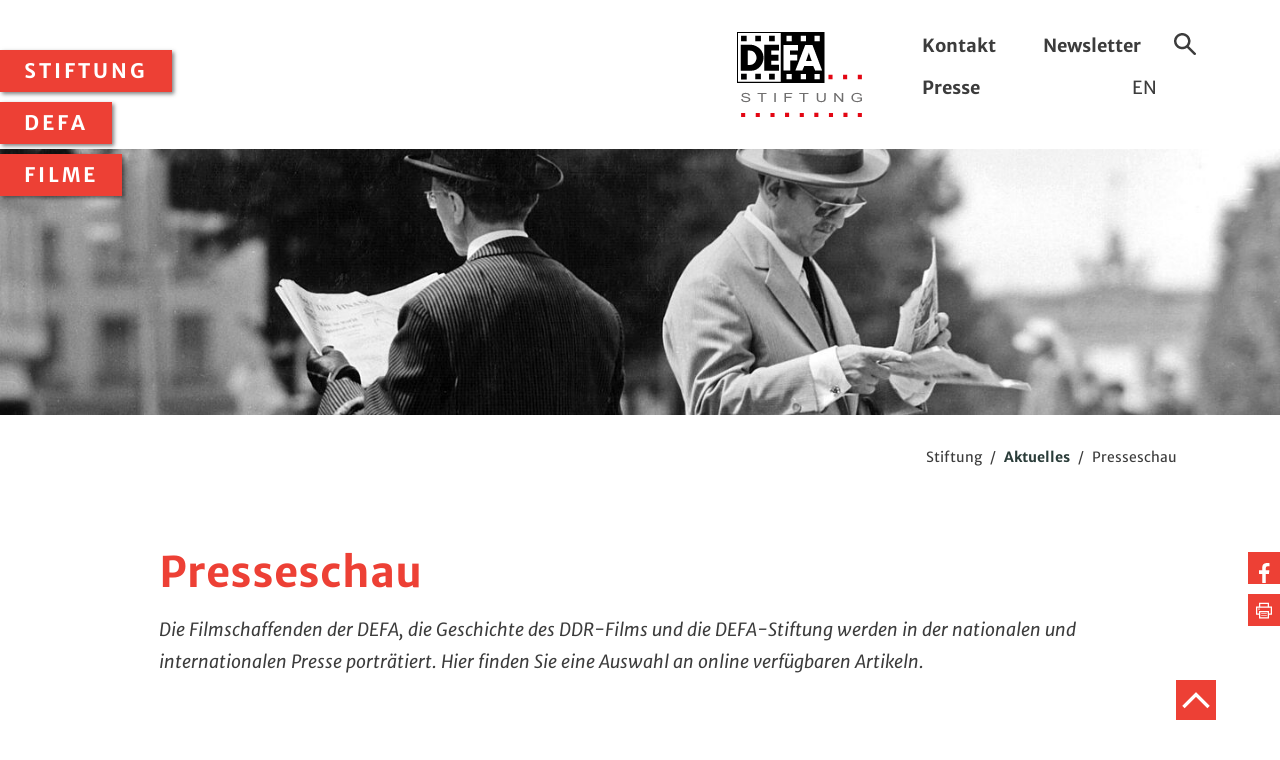

--- FILE ---
content_type: text/html;charset=utf-8
request_url: https://www.defa-stiftung.de/stiftung/aktuelles/presseschau/
body_size: 94242
content:
<!DOCTYPE html>
<html dir="ltr" lang="de-DE">
	<head> <meta charset="utf-8">
		<!--
	TYPO3-Realisation: 3pc GmbH Neue Kommunikation, Berlin
	This website is powered by TYPO3 - inspiring people to share!
	TYPO3 is a free open source Content Management Framework initially created by Kasper Skaarhoj and licensed under GNU/GPL.
	TYPO3 is copyright 1998-2026 of Kasper Skaarhoj. Extensions are copyright of their respective owners.
	Information and contribution at https://typo3.org/
-->
		 <title>Presseschau - DEFA - Stiftung</title> <meta name="viewport" content="width=device-width, initial-scale=1"> <meta name="twitter:card" content="summary"> <meta name="google-site-verification" content="gts9T6aypO49AIttcNIUXwEuASG7lPkZzLRg-kL3zCI"> <link rel="stylesheet" href="/typo3temp/assets/compressed/merged-c9e5121c645b131647fccb5760a09e5f-a2a11bfdfdbece20a0d03428674bb37c.css?1759305508" media="all"> <meta name="description" content="Presseschau - Die DEFA-Stiftung erhält die Filme der DEFA und macht sie als Teil des nationalen Kulturerbes für die Öffentlichkeit nutzbar. Sie fördert die deutsche Filmkunst und Filmkultur durch die Vergabe von Projektmitteln, Stipendien und Preisen."><meta property="og:title" content="Presseschau"><meta property="og:type" content="website"><meta property="og:image" content="https://www.defa-stiftung.de/typo3temp/assets/_processed_/1/0/csm_seo-share-image_c2b9da0ff6.jpg"><meta property="og:description" content="Presseschau - Die DEFA-Stiftung erhält die Filme der DEFA und macht sie als Teil des nationalen Kulturerbes für die Öffentlichkeit nutzbar. Sie fördert die deutsche Filmkunst und Filmkultur durch die Vergabe von Projektmitteln, Stipendien und Preisen."><meta name="twitter:card" content="summary_large_image"><meta name="twitter:title" content="Presseschau"><meta name="twitter:description" content="Presseschau - Die DEFA-Stiftung erhält die Filme der DEFA und macht sie als Teil des nationalen Kulturerbes für die Öffentlichkeit nutzbar. Sie fördert die deutsche Filmkunst und Filmkultur durch die Vergabe von Projektmitteln, Stipendien und Preisen."><meta name="twitter:image" content="https://www.defa-stiftung.de/typo3temp/assets/_processed_/1/0/csm_seo-share-image_c2b9da0ff6.jpg"><meta name="TDM-policy" content="/tdm-policy.txt"> <link rel="icon" type="image/svg+xml" href="/typo3conf/ext/dreipc_defa/Resources/Public/Frontend/images/favicon/favicon.svg" sizes="48x48"> <link rel="icon" type="image/png" href="/typo3conf/ext/dreipc_defa/Resources/Public/Frontend/images/favicon/favicon.png" sizes="48x48"> <link rel="icon" type="image/png" href="/typo3conf/ext/dreipc_defa/Resources/Public/Frontend/images/favicon/favicon-android.png" sizes="96x96"> <link rel="apple-touch-icon" href="/typo3conf/ext/dreipc_defa/Resources/Public/Frontend/images/favicon/apple-touch-icon.png" sizes="180x180"> <link rel="canonical" href="https://www.defa-stiftung.de/stiftung/aktuelles/presseschau/"> </head>
	<body> <nav class="menu"> <button class="menu--toggle"> <svg class="icon icon-menu"> <use xlink:href="#icon-menu"></use> </svg> </button> <ul class="menu--list level-1"> <li class="menu--item"> <button class="menu--toggle"> Stiftung <svg class="icon icon-cancel"> <use xlink:href="#icon-cancel"></use> </svg> </button> <ul class="menu--dropdown level-2"> <li> <a class="menu--toggle" href="/stiftung/aktuelles/">Aktuelles</a> <ul class="menu--dropdown level-3"> <li> <a href="/stiftung/aktuelles/defa-in-tv-kino/">DEFA in TV &amp; Kino</a> </li> <li> <a href="/stiftung/aktuelles/dvd-starts/">DVD-Starts</a> </li> <li> <a href="/stiftung/aktuelles/presseschau/">Presseschau</a> </li> <li> <a href="/stiftung/aktuelles/film-des-monats/">Film des Monats</a> </li> <li> <a href="/stiftung/aktuelles/konrad-wolf-100/">Konrad Wolf 100</a> </li> </ul> </li> <li> <a class="menu--toggle" href="/stiftung/ueber-uns/">Über uns</a> </li> <li> <a class="menu--toggle" href="/stiftung/preise-und-foerderungen/">Preise und Förderungen</a> </li> <li> <a class="menu--toggle" href="/stiftung/digitalisierung/">Digitalisierung</a> </li> <li> <a class="menu--toggle" href="/stiftung/spenden/">Spenden</a> </li> </ul> </li> <li class="menu--item"> <button class="menu--toggle"> DEFA <svg class="icon icon-cancel"> <use xlink:href="#icon-cancel"></use> </svg> </button> <ul class="menu--dropdown level-2"> <li> <a class="menu--toggle" href="/defa/geschichte/">Geschichte</a> <ul class="menu--dropdown level-3"> <li> <a href="/defa/geschichte/studiogeschichte/">Studiogeschichte</a> </li> <li> <a href="/defa/geschichte/daten-und-fakten/">Daten und Fakten</a> </li> <li> <a href="/defa/geschichte/online-ausstellungen/">Online-Ausstellungen</a> </li> </ul> </li> <li> <a class="menu--toggle" href="/defa/biografien/">Biografien</a> </li> <li> <a class="menu--toggle" href="/defa/bildung-forschung/">Bildung und Forschung</a> <ul class="menu--dropdown level-3"> <li> <a href="/defa/bildung-forschung/defa-macht-schule/">DEFA macht Schule</a> </li> <li> <a href="/defa/bildung-forschung/defa-filmerbe-erforschen/">Filmerbe erforschen</a> </li> <li> <a href="/defa/bildung-forschung/defa-ist-vielfalt/">DEFA ist Vielfalt?</a> </li> </ul> </li> <li> <a class="menu--toggle" href="/defa/publikationen/">Publikationen</a> <ul class="menu--dropdown level-3"> <li> <a href="/defa/publikationen/buecher/">Schriftenreihe</a> </li> <li> <a href="/defa/publikationen/leuchtkraft/">Leuchtkraft</a> </li> <li> <a href="/defa/publikationen/bibliografie/">Bibliografie</a> </li> </ul> </li> </ul> </li> <li class="menu--item"> <button class="menu--toggle"> Filme <svg class="icon icon-cancel"> <use xlink:href="#icon-cancel"></use> </svg> </button> <ul class="menu--dropdown level-2"> <li> <a class="menu--toggle" href="/filme/filme-suchen/">Filme suchen</a> </li> <li> <a class="menu--toggle" href="/filme/filme-sehen/">Filme sehen</a> </li> <li> <a class="menu--toggle" href="/filme/bestaende-entdecken/">Bestände entdecken</a> </li> </ul> </li> </ul> </nav>
		<header class="header">
			<div class="g_block">
				<div class="g_elem w_half header__content">
					<div class="header__wrapper"> <a href="/" class="header__logo"> <img class="header__logo--img" alt="DEFA-Stiftung" src="/typo3conf/ext/dreipc_defa/Resources/Public/Frontend/images/logo-defa_stiftung.svg" width="167" height="112"> </a>
						<div class="header__wrapper--meta"> <ul class="header__submenu"> <li> <a href="/kontakt/">Kontakt</a> </li> <li> <a href="/newsletter/">Newsletter</a> </li> <li> <a href="/presse/">Presse</a> </li> <li> EN </li> </ul>
							<div class="header__search"> <button class="header__search--toggle"> <svg class="icon icon-search"> <use xlink:href="#icon-search"></use> </svg> <span class="is-invisible"> Suche ein-/ausblenden </span> </button> <form method="get" class="header__search--form" action="/suche/" data-suggest-header="false" accept-charset="utf-8"> <label class="is-invisible" for="header-search"> Suchbegriff </label> <input type="search" id="header-search" class="form-input" name="tx_solr[q]" value="" placeholder="Suchbegriff"> <button type="submit" class="header__search--submit"> <svg class="icon icon-arrow-right"> <use xlink:href="#icon-arrow-right"></use> </svg> <span class="is-invisible"> Website durchsuchen </span> </button> </form> </div>
							 </div>
						 </div>
					 </div>
				 </div>
			<div id="c136" class="g_full"> <img class="header__img" src="https://www.defa-stiftung.de/fileadmin/DEFA_Stiftung/_processed_/1/4/csm_LORD_7_Copyright_DEFA_Stiftung_Erhard_Schweda__Heinz_Wenzel_b9ebe00bba.jpg" width="1440" height="300" alt="Filmstill zu &quot;Ein Lord vom Alexanderplatz&quot;" title="EIN LORD AM ALEXANDERPLATZ"> </div>
			 </header>
		 <main>
			<!--TYPO3SEARCH_begin-->
			 <nav class="g_block breadcrumb" aria-label="Sie befinden sich hier:">
				<div> <span> Stiftung </span> / <a href="/stiftung/aktuelles/"> Aktuelles </a> / <span> Presseschau </span> </div>
				 </nav>
			<div class="share"> <ul> <li> <a href="http://www.facebook.com/sharer.php?u=https://www.defa-stiftung.de/stiftung/aktuelles/presseschau" target="_blank" title="Auf Facebook teilen"> <span class="is-invisible">Auf Facebook teilen</span> <svg class="icon icon-facebook"> <use xlink:href="#icon-facebook"></use> </svg> </a> </li> <li class="share__print"> <button onClick="window.print()" title="Seite drucken"> <span class="is-invisible">Seite drucken</span> <svg class="icon icon-print"> <use xlink:href="#icon-print"></use> </svg> </button> </li> </ul> </div>
			 <section id="c289" class="has-large-padding">
				<div class="g_block textmedia">
					<header> <h1 class="c-red">Presseschau</h1> <p class="text-intro">Die Filmschaffenden der DEFA, die Geschichte des DDR-Films und die DEFA-Stiftung werden in der nationalen und internationalen Presse porträtiert. Hier finden Sie eine Auswahl an online verfügbaren Artikeln.</p> </header>
					<div class="textmedia__container is-narrow"> <h2 id="cr3647" class="has-line">2026</h2> <ul class="list-unordered"><p> <li><a href="https://www.nordkurier.de/kultur/viele-ddr-stars-spielten-mit-der-einzige-jack-london-film-der-defa-war-ein-publikumsrenner-4249270" target="_blank" rel="noreferrer">DDR-Stars spielten mit: Einziger Jack-London-Film der DEFA war Publikumsrenner <svg class="icon icon-arrow-external link-icon"><use xlink:href="#icon-arrow-external" xmlns:xlink="http://www.w3.org/1999/xlink" /></svg></a><br> Frank Wilhelm, Nordkurier, 15.1.2026</li> <li><a href="https://www.mdr.de/kultur/kino-und-film/wichtigste-defa-verbots-filme-100.html" target="_blank" rel="noreferrer">Wiederentdeckt: Die zehn eindrucksvollsten DEFA-Verbotsfilme <svg class="icon icon-arrow-external link-icon"><use xlink:href="#icon-arrow-external" xmlns:xlink="http://www.w3.org/1999/xlink" /></svg></a><br> <span class="headline">Lars Meyer im Gespräch mit Stefanie Eckert, MDR Kultur, 13.1.2026</span></li> <li><a href="https://www.berliner-zeitung.de/kultur-vergnuegen/kino-streaming/furchtloser-saechsischer-weltbuerger-der-filmregisseur-autor-und-fotograf-rainer-simon-wird-85-li.10012882" target="_blank" rel="noreferrer">Furchtloser sächsischer Weltbürger: Der Filmregisseur, Autor und Fotograf Rainer Simon wird 85 <svg class="icon icon-arrow-external link-icon"><use xlink:href="#icon-arrow-external" xmlns:xlink="http://www.w3.org/1999/xlink" /></svg></a><br> Claus Löser, Berliner Zeitung, 11.1.2026</li> <li><a href="https://www.eichsfeldnachrichten.de/defa-film-des-monats-kit-co/" target="_blank" rel="noreferrer">DEFA-Film des Monats: KIT & CO <svg class="icon icon-arrow-external link-icon"><use xlink:href="#icon-arrow-external" xmlns:xlink="http://www.w3.org/1999/xlink" /></svg></a><br> <span class="headline">Ilka Kühn, Eichsfeld Nachrichten, 8.1.2026</span></li> </p></ul> </div>
									 </div>
								 </section> <section id="c290">
								<div class="g_block textmedia">
									<div class="textmedia__container g_block is-narrow"> <h2>Archiv</h2> <ul class="accordion" role="tablist"> <li class="accordion__item is-blue"> <button class="accordion__toggle" role="tab"> Presseschau 2025 <svg class="icon icon-arrow-down"> <use xlink:href="#icon-arrow-down"></use> </svg> </button>
												<div class="accordion__content" role="tabpanel"> <ul class="list-unordered"><p> <li><span class="headline"><a href="https://www.mdr.de/nachrichten/deutschland/gesellschaft/ddr-sed-kahlschlagplenum-geschichte-kunstfreiheit-kultur-news-100.html" target="_blank" rel="noreferrer">Kultureller Kahlschlag: Als die DDR das "Yeah Yeah Yeah" verbot <svg class="icon icon-arrow-external link-icon"><use xlink:href="#icon-arrow-external" xmlns:xlink="http://www.w3.org/1999/xlink" /></svg></a><br> MDR Kultur, 15.12.2025</span></li> <li><a href="https://www.kinofenster.de/themen/die-kellerfilme-der-defa/200597/der-ddr-ist-sehr-viel-gestalterisches-potenzial-verloren-gegangen" target="_blank" rel="noreferrer">„Der DDR ist sehr viel gestalterisches Potenzial verloren gegangen“ <svg class="icon icon-arrow-external link-icon"><use xlink:href="#icon-arrow-external" xmlns:xlink="http://www.w3.org/1999/xlink" /></svg></a><br> Lisa Mohr im Gespräch mit Andreas Kötzing, kinofenster.de, 10.12.2025</li> <li><span class="headline"><a href="https://www.mdr.de/kultur/kino-und-film/wichtigste-defa-maerchen-filme-102.html" target="_blank" rel="noreferrer">Diese zehn DEFA-Märchenfilme bezaubern bis heute <svg class="icon icon-arrow-external link-icon"><use xlink:href="#icon-arrow-external" xmlns:xlink="http://www.w3.org/1999/xlink" /></svg></a><br> Lars Meyer, MDR Kultur, 10.12.2025</span></li> <li><span class="headline"><a href="https://www.mdr.de/nachrichten/deutschland/panorama/ddr-defa-film-kaltes-herz-kultur-news-100.html" target="_blank" rel="noreferrer">Wie DAS KALTE HERZ in der DDR zum Hit wurde <svg class="icon icon-arrow-external link-icon"><use xlink:href="#icon-arrow-external" xmlns:xlink="http://www.w3.org/1999/xlink" /></svg></a><br> MDR Kultur im Gespräch mit Andreas Kötzing, MDR, 8.12.2025</span></li> <li><a href="https://www.maz-online.de/kultur/regional/dieter-wiedemann-ex-praesident-der-potsdamer-filmhochschule-ist-gestorben-PGRORAXDFRGCJMUC2ORLMMK6MY.html" target="_blank" rel="noreferrer">Mann für die Hauptrolle: Dieter Wiedemann, Ex-Präsident der Potsdamer Filmhochschule, ist gestorben <svg class="icon icon-arrow-external link-icon"><use xlink:href="#icon-arrow-external" xmlns:xlink="http://www.w3.org/1999/xlink" /></svg></a><br> Lars Grote, Märkische Oderzeitung, 4.11.2025</li> <li><a href="https://www.morgenpost.de/kultur/article410259395/der-leise-visionaer-zum-100-geburtstag-von-konrad-wolf.html" target="_blank" rel="noreferrer">Der leise Visionär: Zum 100. Geburtstag von Konrad Wolf <svg class="icon icon-arrow-external link-icon"><use xlink:href="#icon-arrow-external" xmlns:xlink="http://www.w3.org/1999/xlink" /></svg></a><br> Knut Elstermann, Berliner Morgenpost, 20.10.2025</li> <li><span class="fw-bold lh-sm u-article-header__headline" data-v-f48ef0b3><a href="https://www.swp.de/lokales/hechingen/100-geburtstag-konrad-wolf-einer-der-beruehmtesten-soehne-der-stadt-hechingen-78390732.html" target="_blank" rel="noreferrer">Konrad Wolf 100: Einer der berühmtesten Söhne der Stadt Hechingen <svg class="icon icon-arrow-external link-icon"><use xlink:href="#icon-arrow-external" xmlns:xlink="http://www.w3.org/1999/xlink" /></svg></a><br> Hardy Kromer, Südwest Presse, 20.10.2025</span></li> <li><a href="https://www.lvz.de/kultur/regional/der-heimatsucher-vor-100-jahren-wurde-der-regisseur-konrad-wolf-geboren-HGIVCFFQZZHVXAGIO7CCQITYF4.html" target="_blank" rel="noreferrer">Der Heimatsucher – Vor 100 Jahren wurde Konrad Wolf geboren <svg class="icon icon-arrow-external link-icon"><use xlink:href="#icon-arrow-external" xmlns:xlink="http://www.w3.org/1999/xlink" /></svg></a><br> Norbert Wehrstedt, Leipziger Volkszeitung, 20.10.2025</li> <li><a href="https://www.berliner-zeitung.de/kultur-vergnuegen/kino-streaming/die-rueckkehr-der-sterne-ein-blick-auf-zwei-weniger-bekannten-filme-von-konrad-wolf-li.10000762" target="_blank" rel="noreferrer">Die Rückkehr der Sterne: Ein Blick auf zwei weniger bekannten Filme von Konrad Wolf <svg class="icon icon-arrow-external link-icon"><use xlink:href="#icon-arrow-external" xmlns:xlink="http://www.w3.org/1999/xlink" /></svg></a><br> Claus Löser, Berliner Zeitung, 20.10.2025</li> <li><a href="https://www.jungewelt.de/loginFailed.php?ref=/artikel/510719.filmgeschichte-da-sollen-wir-uns-in-die-ecken-verkriechen.html" target="_blank" rel="noreferrer">100 Jahre Konrad Wolf: »Da sollen wir uns in die Ecken verkriechen?« <svg class="icon icon-arrow-external link-icon"><use xlink:href="#icon-arrow-external" xmlns:xlink="http://www.w3.org/1999/xlink" /></svg></a><br> Detlef Kannapin, junge Welt, 20.10.2025</li> <li><a href="https://www.tagesspiegel.de/potsdam/landeshauptstadt/filmtalk-im-filmbistro-gesprach-mit-mirko-wolf-sohn-von-konrad-wolf-14604971.html" target="_blank" rel="noreferrer">Filmtalk im Filmbistro: Gespräch mit Mirko Wolf, Sohn von Konrad Wolf <svg class="icon icon-arrow-external link-icon"><use xlink:href="#icon-arrow-external" xmlns:xlink="http://www.w3.org/1999/xlink" /></svg></a><br> Kay Grimmer, Tagesspiegel, 19.10.2025</li> <li><a href="https://www.ardmediathek.de/video/ich-war-neunzehn/konrad-wolf-oder-gespraeche-zum-100/rbb/Y3JpZDovL3JiYl9iYTdhMDZmMi00YmE2LTRiM2UtODZmYi00YjhiODUwYTI3NDFfcHVibGljYXRpb24" target="_blank" rel="noreferrer">Konrad Wolf. Der Filmregisseur und sein Jahrhundert – Gespräche zum 100. <svg class="icon icon-arrow-external link-icon"><use xlink:href="#icon-arrow-external" xmlns:xlink="http://www.w3.org/1999/xlink" /></svg></a><br> Filmtalk mit Knut Elstermann, rbb, 18.10.2025</li> <li><a href="https://www.ardmediathek.de/video/rbb24-abendschau/100-jahre-konrad-wolf/rbb/Y3JpZDovL3JiYl9iNTdlZDIxMS00OWZjLTQ5YTktOTc3MS0zMTIwNTkzMTU1NDlfcHVibGljYXRpb24" target="_blank" rel="noreferrer">100 Jahre Konrad Wolf <svg class="icon icon-arrow-external link-icon"><use xlink:href="#icon-arrow-external" xmlns:xlink="http://www.w3.org/1999/xlink" /></svg></a><br> rbb-Abendschau, 18.10.2025</li> <li><a href="https://www.radioeins.de/programm/sendungen/sendungen/16/2510/251018_zwolf_uhr_mittags_29628.html" target="_blank" rel="noreferrer">Zwölf Uhr Mittags: 100 Jahre Konrad Wolf <svg class="icon icon-arrow-external link-icon"><use xlink:href="#icon-arrow-external" xmlns:xlink="http://www.w3.org/1999/xlink" /></svg></a><br> Knut Elstermann im Gespräch mit Stefanie Eckert, radioeins, 18.10.2025</li> <li><a href="https://www.tagesspiegel.de/potsdam/potsdam-kultur/defa-regisseur-konrad-wolf-was-ist-vom-namenspatron-der-potsdamer-filmuni-geblieben-14581127.html" target="_blank" rel="noreferrer">DEFA-Regisseur Konrad Wolf: Was ist vom Namenspatron der Potsdamer Filmuni geblieben? <svg class="icon icon-arrow-external link-icon"><use xlink:href="#icon-arrow-external" xmlns:xlink="http://www.w3.org/1999/xlink" /></svg></a><br> Lena Schneider, Tagesspiegel, 17.10.2025</li> <li><a href="https://www.inforadio.de/rubriken/kultur/beitraege/2025/10/konrad-wolf-film-regiesseur-100-jahre.html" target="_blank" rel="noreferrer">Konrad-Wolf-Nacht zum 100. Geburtstag <svg class="icon icon-arrow-external link-icon"><use xlink:href="#icon-arrow-external" xmlns:xlink="http://www.w3.org/1999/xlink" /></svg></a><br> Knut Elstermann, rbb24 Inforadio, 17.10.2025</li> <li><a href="https://www.moz.de/nachrichten/kultur/100-geburtstag-konrad-wolf-was-die-kriegstagebuecher-des-ddr-regisseurs-erzaehlen-78379229.html" target="_blank" rel="noreferrer">100. Geburtstag Konrad Wolf: Was die Kriegstagebücher des DDR-Regisseurs erzählen <svg class="icon icon-arrow-external link-icon"><use xlink:href="#icon-arrow-external" xmlns:xlink="http://www.w3.org/1999/xlink" /></svg></a><br> <span class="fw-bold lh-sm u-article-header__headline" data-v-f48ef0b3>Boris Kruse, Märkische Oderzeitung, 17.10.2025</span></li> <li><a href="https://www.tagesspiegel.de/potsdam/potsdam-kultur/100-geburtstag-von-konrad-wolf-kameramann-von-solo-suny-erinnert-an-den-defa-regisseur-14519033.html" target="_blank" rel="noreferrer">100. Geburtstag von Konrad Wolf: Kameramann von SOLO SUNNY erinnert an den DEFA-Regisseur <svg class="icon icon-arrow-external link-icon"><use xlink:href="#icon-arrow-external" xmlns:xlink="http://www.w3.org/1999/xlink" /></svg></a><br> <span class="tspBMk4" data-ob="headline">Klaus Büstrin, Tagesspiegel, 9.10.2025</span></li> <li><a href="https://www.radiodrei.de/programm/schema/sendungen/radio3_am_nachmittag/archiv/20251008_1600/radio3_aktuell_1610.html" target="_blank" rel="noreferrer">100 Jahre Konrad Wolf – Dialoge mit der Gegenwart <svg class="icon icon-arrow-external link-icon"><use xlink:href="#icon-arrow-external" xmlns:xlink="http://www.w3.org/1999/xlink" /></svg></a><br> Stefanie Eckert im Gespräch mit radio3, 8.10.2025</li> <li><a href="https://www.ardmediathek.de/video/nordmagazin/was-bleibt-vom-ddr-filmerbe-der-defa/ndr/Y3JpZDovL25kci5kZS9kOGE0ZTExYi03NDlhLTRmOTctYjU2Ni0wM2ZhY2NmMDk1YjM" target="_blank" rel="noreferrer">Was bleibt vom DDR-Filmerbe der DEFA? <svg class="icon icon-arrow-external link-icon"><use xlink:href="#icon-arrow-external" xmlns:xlink="http://www.w3.org/1999/xlink" /></svg></a><br> Heiko Kreft, NDR-Nordmagazin, 5.10.2025</li> <li><a href="https://www.ardaudiothek.de/episode/urn:ard:episode:20b5d36f4660f68d/" target="_blank" rel="noreferrer">Beispiel Film - Was bleibt vom kulturellen Erbe der DDR? <svg class="icon icon-arrow-external link-icon"><use xlink:href="#icon-arrow-external" xmlns:xlink="http://www.w3.org/1999/xlink" /></svg></a><br> Axel Seitz, NDR 1 Radio MV, 2.10.2025</li> <li><a href="https://www.zeit.de/2025/42/peter-kahane-regisseur-defa-ostdeutschland" target="_blank" rel="noreferrer">Peter Kahane: „Man hielt uns für belastet“ <svg class="icon icon-arrow-external link-icon"><use xlink:href="#icon-arrow-external" xmlns:xlink="http://www.w3.org/1999/xlink" /></svg></a><br> Eva Sudholt, Die Zeit, 1.10.2025</li> <li><a href="https://www.sr.de/sr/srkultur/home/filme_und_serien/crashkurs_weltkino_ddr_100.html" target="_blank" rel="noreferrer">Crashkurs Weltkino: Das Kino in der DDR <svg class="icon icon-arrow-external link-icon"><use xlink:href="#icon-arrow-external" xmlns:xlink="http://www.w3.org/1999/xlink" /></svg></a><br> Hendrik Warnke, Saarländischer Rundfunk, 29.9.2025</li> <li><a href="https://www.nordkurier.de/regional/neubrandenburg/kino-mit-herzblut-latuecht-gewinnt-defa-preis-3961646" target="_blank" rel="noreferrer">Kino mit Herzblut: Latücht gewinnt DEFA-Preis <svg class="icon icon-arrow-external link-icon"><use xlink:href="#icon-arrow-external" xmlns:xlink="http://www.w3.org/1999/xlink" /></svg></a><br> Sebastian Langer, Nordkurier, 28.9.2025</li> <li><span class="manualteasertitle titletext"><a href="https://www.radiodrei.de/programm/schema/sendungen/radio3_am_morgen/archiv/20250927_0600/meisterwerke_wh_0910.html" target="_blank" rel="noreferrer">Gestern wurde Laila Stieler von der DEFA-Stiftung ausgezeichnet <svg class="icon icon-arrow-external link-icon"><use xlink:href="#icon-arrow-external" xmlns:xlink="http://www.w3.org/1999/xlink" /></svg></a></span><br> Ulrike Jährling, radio3, 27.9.2025</li> <li><span class="headline"><a href="https://www.mdr.de/nachrichten/sachsen/dresden/preis-defa-stiftung-kikili-kultur-news-100.html" target="_blank" rel="noreferrer">DEFA-Preis für Kinderkino im Dresdner Lingnerschloss <svg class="icon icon-arrow-external link-icon"><use xlink:href="#icon-arrow-external" xmlns:xlink="http://www.w3.org/1999/xlink" /></svg></a><br> MDR Kulturdesk, 26.9.2025</span></li> <li><a href="https://www.ndr.de/kultur/film/defa-preis-fuer-drehbuchautorin-laila-stieler,stieler-100.html" target="_blank" rel="noreferrer">DEFA-Preis für Drehbuchautorin Laila Stieler <svg class="icon icon-arrow-external link-icon"><use xlink:href="#icon-arrow-external" xmlns:xlink="http://www.w3.org/1999/xlink" /></svg></a><br> Axel Seitz, NDR, 26.9.2025</li> <li><a href="https://www.filmdienst.de/artikel/75256/nachruf-auf-michael-hanisch" target="_blank" rel="noreferrer">Nachruf auf Michael Hanisch (1940–2025) <svg class="icon icon-arrow-external link-icon"><use xlink:href="#icon-arrow-external" xmlns:xlink="http://www.w3.org/1999/xlink" /></svg></a><br> Wolfgang Hamdorf, Filmdienst, 16.9.2025</li> <li><a href="https://www.berliner-zeitung.de/kultur-vergnuegen/kino-streaming/was-macht-ein-bukowski-t-shirt-im-defa-archiv-zwei-schaetze-aus-dem-ddr-filmkonvolut-li.2356271" target="_blank" rel="noreferrer">Was macht ein Bukowski-T-Shirt im DEFA-Archiv? Zwei Schätze aus dem DDR-Filmkonvolut <svg class="icon icon-arrow-external link-icon"><use xlink:href="#icon-arrow-external" xmlns:xlink="http://www.w3.org/1999/xlink" /></svg></a><br> Claus Löser, Berliner Zeitung, 13.9.2025</li> <li><a href="https://www.nordkurier.de/kultur/warum-der-weisse-hai-millionen-fans-aus-der-ddr-nicht-gruseln-konnte-3870471" target="_blank" rel="noreferrer">Warum „Der weiße Hai“ Millionen Fans aus der DDR nicht gruseln konnte <svg class="icon icon-arrow-external link-icon"><use xlink:href="#icon-arrow-external" xmlns:xlink="http://www.w3.org/1999/xlink" /></svg></a><br> Frank Wilhelm, Nordkurier, 31.8.2025</li> <li><a href="https://www.berliner-kurier.de/ddr/ddr-kult-sieben-sommersprossen-fuer-nackt-szenen-gabs-doppelt-gage-li.2351800" target="_blank" rel="noreferrer">DDR-Star Harald Rathmann: Ich war Robert aus „Sieben Sommersprossen“! <svg class="icon icon-arrow-external link-icon"><use xlink:href="#icon-arrow-external" xmlns:xlink="http://www.w3.org/1999/xlink" /></svg></a><br> Florian Thalmann, Berliner Kurier, 26.8.2025</li> <li><a href="https://www.ndr.de/kultur/film/filme-aus-ddr-zeiten-warum-sie-heute-wieder-gefragt-sind,ddrfilm-100.html" target="_blank" rel="noreferrer">Filme aus DDR-Zeiten: Warum sie heute wieder gefragt sind <svg class="icon icon-arrow-external link-icon"><use xlink:href="#icon-arrow-external" xmlns:xlink="http://www.w3.org/1999/xlink" /></svg></a><br> Axel Seitz im Gespräch mit Stefanie Eckert, NDR, 20.8.2025</li> <li><a href="https://www.nordkurier.de/regional/neustrelitz/als-rebell-in-der-ddr-mit-berufsverbot-doch-danach-ging-es-fuer-den-schauspieler-erst-so-richtig-los-3851991" target="_blank" rel="noreferrer">Jürgen Heinrich: DDR-Rebell mit Berufsverbot <svg class="icon icon-arrow-external link-icon"><use xlink:href="#icon-arrow-external" xmlns:xlink="http://www.w3.org/1999/xlink" /></svg></a><br> <span>Gerlinde Bauszus</span>, Nordkurier, 20.8.2025</li> <li><a href="https://www.lvz.de/kultur/regional/digitalisiert-der-defa-film-dein-unbekannter-bruder-ist-wieder-zu-sehen-EAFMI65IAZBNLCWE2SDBMIG7MQ.html" target="_blank" rel="noreferrer">DEIN UNBEKANNTER BRUDER: Kaum gezeigtes DEFA-Meisterwerk ist kostenfrei auf YouTube zu sehen <svg class="icon icon-arrow-external link-icon"><use xlink:href="#icon-arrow-external" xmlns:xlink="http://www.w3.org/1999/xlink" /></svg></a><br> Norbert Wehrstedt, Leipziger Volkszeitung, 15.8.2025</li> <li><a href="https://www.tagesspiegel.de/potsdam/potsdam-kultur/verlorene-kulturorte-in-potsdam-im-defa-70-traumte-die-ddr-von-ganz-grossem-kino-14102426.html" target="_blank" rel="noreferrer">Verlorene Kulturorte in Potsdam: Im „Defa 70“ träumte die DDR von ganz großem Kino <svg class="icon icon-arrow-external link-icon"><use xlink:href="#icon-arrow-external" xmlns:xlink="http://www.w3.org/1999/xlink" /></svg></a><br> <span class="tspNb8" data-ob="headline">Lena Schneider, Tagesspiegel, 15.8.2025</span></li> <li><a href="https://www.lvz.de/kultur/regional/neues-buch-filmproduzent-hans-erich-busch-ueber-seine-defa-jahre-YKETFAOQZ5BERNLOYCZ3U3GUJM.html" target="_blank" rel="noreferrer">Der Möglich-Macher: Filmproduzent Hans-Erich Busch über seine DEFA-Jahre <svg class="icon icon-arrow-external link-icon"><use xlink:href="#icon-arrow-external" xmlns:xlink="http://www.w3.org/1999/xlink" /></svg></a><br> Norbert Wehrstedt, Leipziger Volkszeitung, 5.8.2025</li> <li><a href="https://www.moz.de/lokales/seelow/winfried-junge-in-golzow-fest-zum-90-geburtstag-diese-filmkinder-waren-dabei-78192590.html" target="_blank" rel="noreferrer">Winfried Junge in Golzow: Fest zum 90. Geburtstag – diese Filmkinder waren dabei <svg class="icon icon-arrow-external link-icon"><use xlink:href="#icon-arrow-external" xmlns:xlink="http://www.w3.org/1999/xlink" /></svg></a><br> <span class="fw-bold lh-sm u-article-header__headline" data-v-fce70d89>Ulf Grieger, Märkische Oderzeitung, 19.7.2025</span></li> <li><a href="https://www.epd-film.de/tipps/2025/buch-und-buchpremiere-der-defa-regisseur-rolf-losansky" target="_blank" rel="noreferrer">Buch und Buchpremiere: Der DEFA-Regisseur Rolf Losansky <svg class="icon icon-arrow-external link-icon"><use xlink:href="#icon-arrow-external" xmlns:xlink="http://www.w3.org/1999/xlink" /></svg></a><br> Frank Arnold, epd Film, 17.7.2025</li> <li><a href="https://www.katholische-hochschulen-bayerns.de/die-zeichen-unserer-zeit-im-filmischen-blick-auf-die-vergangenheit-und-zukunft/" target="_blank" rel="noreferrer">»… haben uns die Alten nur beschissen?« zum DEFA-Film STIELKE, HEINZ, FÜNFZEHN... <svg class="icon icon-arrow-external link-icon"><use xlink:href="#icon-arrow-external" xmlns:xlink="http://www.w3.org/1999/xlink" /></svg></a><br> René Pikarski, Blog Zeichen der Zeit:, 2.5.2025</li> <li><a href="https://www.diaf.de/personalie/trauer-um-kiesel-animatorin-gisela-koehler-ist-verstorben/" target="_blank" rel="noreferrer">Trauer um Kiesel – Animatorin Gisela Köhler ist verstorben <svg class="icon icon-arrow-external link-icon"><use xlink:href="#icon-arrow-external" xmlns:xlink="http://www.w3.org/1999/xlink" /></svg></a><br> Tanja Tröger, DIAF, 2.5.2025</li> <li><a href="https://www.mdr.de/kultur/videos-und-audios/audiothek/juedisches-leben-defa-ddr-100.html" target="_blank" rel="noreferrer">Werkstattgespräch: Jüdisches Leben in der DEFA <svg class="icon icon-arrow-external link-icon"><use xlink:href="#icon-arrow-external" xmlns:xlink="http://www.w3.org/1999/xlink" /></svg></a><br> MDR Kultur, 22.4.2025</li> <li><a href="https://www.nordkurier.de/regional/schwerin/von-solo-sunny-bis-tu-es-filmkunstfest-feiert-defa-geschichte-3502215" target="_blank" rel="noreferrer">Von SOLO SUNNY bis TU ES: Filmkunstfest feiert DEFA-Geschichte <svg class="icon icon-arrow-external link-icon"><use xlink:href="#icon-arrow-external" xmlns:xlink="http://www.w3.org/1999/xlink" /></svg></a><br> Holger Kankel, Schweriner Volkszeitung, 19.4.2025</li> <li><a href="https://www.ardaudiothek.de/episode/der-kunstkaten-kultur-aus-mv/winfried-glatzeder-der-schauspieler-wird-80/ndr-1-radio-mv/14432091/" target="_blank" rel="noreferrer">Winfried Glatzeder - der Schauspieler wird 80 <svg class="icon icon-arrow-external link-icon"><use xlink:href="#icon-arrow-external" xmlns:xlink="http://www.w3.org/1999/xlink" /></svg></a><br> Axel Seitz, <span class="b1ja19fa b1mdkh0j b1mmbdm7 ip1vmgq">Der Kunstkaten - Kultur aus MV, 15.4.2025</span></li> <li><a href="https://www.mdr.de/nachrichten/sachsen-anhalt/halle/saalekreis/defa-filmtage-merseburg-bilanz-kultur-news-100.html" target="_blank" rel="noreferrer">DEFA-Filmtage Merseburg: Corinna Harfouch begeistert Publikum <svg class="icon icon-arrow-external link-icon"><use xlink:href="#icon-arrow-external" xmlns:xlink="http://www.w3.org/1999/xlink" /></svg></a><br> MDR, 15.4.2025</li> <li><span class="headline"><a href="https://www.mdr.de/nachrichten/sachsen-anhalt/halle/saalekreis/defa-filmtage-merseburg-kultur-news-100.html" target="_blank" rel="noreferrer">Corinna Harfouch und Henry Hübchen bei Defa-Filmtagen in Merseburg <svg class="icon icon-arrow-external link-icon"><use xlink:href="#icon-arrow-external" xmlns:xlink="http://www.w3.org/1999/xlink" /></svg></a><br> Lars Meyer, MDR, 10.4.2025</span></li> <li><a href="https://www.mdr.de/nachrichten/sachsen/leipzig/leipzig-leipzig-land/audio-mueckenberger-elstermann-100.html" target="_blank" rel="noreferrer">Zum Tod von Christiane Mückenberger <svg class="icon icon-arrow-external link-icon"><use xlink:href="#icon-arrow-external" xmlns:xlink="http://www.w3.org/1999/xlink" /></svg></a><br> Knut Elstermann im Gespräch mit Julia Hemmerling, MDR Kultur, 7.4.2025</li> <li><a href="https://www.nordkurier.de/regional/mecklenburg-vorpommern/winfried-glatzeder-der-till-eulenspiegel-entspricht-mir-3462833" target="_blank" rel="noreferrer">Winfried Glatzeder: Der Till Eulenspiegel entspricht mir <svg class="icon icon-arrow-external link-icon"><use xlink:href="#icon-arrow-external" xmlns:xlink="http://www.w3.org/1999/xlink" /></svg></a><br> Max-Stefan Koslik, Nordkurier, 5.4.2025</li> <li><a href="https://www.jungewelt.de/loginFailed.php?ref=/artikel/497486.nachruf-die-t%C3%83%C2%BCr-%C3%83%C2%B6ffnen.html" target="_blank" rel="noreferrer">Die Tür öffnen: Zum Tod der Filmhistorikerin Christiane Mückenberger <svg class="icon icon-arrow-external link-icon"><use xlink:href="#icon-arrow-external" xmlns:xlink="http://www.w3.org/1999/xlink" /></svg></a><br> F.-B. Habel, junge Welt, 5.4.2025</li> <li><a href="https://www.nordkurier.de/regional/schwerin/der-restaurierte-ernst-thaelmann-film-und-die-fast-vergessenen-fotografien-3462277" target="_blank" rel="noreferrer">Der restaurierte Ernst-Thälmann-Film und die fast vergessenen Fotografien <svg class="icon icon-arrow-external link-icon"><use xlink:href="#icon-arrow-external" xmlns:xlink="http://www.w3.org/1999/xlink" /></svg></a><br> Holger Kankel, Nordkurier, 5.4.2025</li> <li><span class="fp-article-heading__title fp-paid-article__article text-xxxl--bold" data-fp-flag="article-title-badge"><a href="https://www.mz.de/lokal/merseburg/defa-filmtage-in-merseburg-jubilaum-mit-ernsten-themen-im-programm-und-stars-im-kino-4026869" target="_blank" rel="noreferrer">DEFA-Filmtage in Merseburg: Jubiläum mit ernsten Themen im Programm und Stars im Kino <svg class="icon icon-arrow-external link-icon"><use xlink:href="#icon-arrow-external" xmlns:xlink="http://www.w3.org/1999/xlink" /></svg></a><br> Robert Briest, Mitteldeutsche Zeitung, 3.4.2025</span></li> <li><a href="https://www.ndr.de/kultur/Ausstellung-ueber-Thaelmann-Film-Zeitreise-ins-Schwerin-der-1970er,thaelmann110.html" target="_blank" rel="noreferrer">Ausstellung über Thälmann-Film: Zeitreise ins Schwerin der 1970er <svg class="icon icon-arrow-external link-icon"><use xlink:href="#icon-arrow-external" xmlns:xlink="http://www.w3.org/1999/xlink" /></svg></a><br> Axel Seitz, NDR, 2.4.2025</li> <li><span class="headline"><a href="https://www.mdr.de/kultur/kino-und-film/defa-trickfilm-siebzig-jahre-100.html" target="_blank" rel="noreferrer">Die Magie der DEFA-Trickfilme: Acht DDR-Klassiker aus dem Trickfilmstudio Dresden <svg class="icon icon-arrow-external link-icon"><use xlink:href="#icon-arrow-external" xmlns:xlink="http://www.w3.org/1999/xlink" /></svg></a><br> Jessica Conrad, MDR Kultur, 2.4.2025</span></li> <li><a href="https://www.berliner-zeitung.de/kultur-vergnuegen/juergen-boettcher-ich-bin-ein-ostmensch-ich-bin-froh-dass-ich-bald-verschwinde-li.2308138" target="_blank" rel="noreferrer">Jürgen Böttcher: „Ich bin Ostmensch, ich bin froh, dass ich bald verschwinde“ <svg class="icon icon-arrow-external link-icon"><use xlink:href="#icon-arrow-external" xmlns:xlink="http://www.w3.org/1999/xlink" /></svg></a><br> Susanne Lenz, Berliner Zeitung, 22.3.2025</li> <li><a href="https://www.dnn.de/kultur/regional/dresden-puppenspieler-walter-spaeter-verstorben-LMC7EAX62VBJHEEPZJZ4YFVIUA.html" target="_blank" rel="noreferrer">Dresdner Puppenspieler Walter Später verstorben <svg class="icon icon-arrow-external link-icon"><use xlink:href="#icon-arrow-external" xmlns:xlink="http://www.w3.org/1999/xlink" /></svg></a><br> Tanja Tröger, DNN, 17.3.2025</li> <li><a href="https://www.nd-aktuell.de/artikel/1189759.regisseur-siegfried-kuehn-die-schoen-unheilige-einfalt.html" target="_blank" rel="noreferrer">Die schön unheilige Einfalt: Zum 90. Geburtstag des Filmregisseurs Siegfried Kühn <svg class="icon icon-arrow-external link-icon"><use xlink:href="#icon-arrow-external" xmlns:xlink="http://www.w3.org/1999/xlink" /></svg></a><br> Hans-Dieter Schütt, nd, 13.3.2025</li> <li><a href="https://www.berliner-zeitung.de/kultur-vergnuegen/kino-streaming/von-solo-sunny-bis-zu-nelken-in-aspik-rainer-rother-hat-beim-filmerbe-die-defa-mit-im-blick-li.2295361" target="_blank" rel="noreferrer">Von SOLO SUNNY bis zu NELKEN IN ASPIK: Rainer Rother hat beim Filmerbe die DEFA mit im Blick <svg class="icon icon-arrow-external link-icon"><use xlink:href="#icon-arrow-external" xmlns:xlink="http://www.w3.org/1999/xlink" /></svg></a><br> Cornelia Geißler, Berliner Zeitung, 16.2.2025</li> <li><a href="https://www.rbb-online.de/abendschau/videos/20250215_1930/berlinale-defa-film-solo-sunny.html" target="_blank" rel="noreferrer">DEFA-Klassiker SOLO SUNNY auf Berlinale <svg class="icon icon-arrow-external link-icon"><use xlink:href="#icon-arrow-external" xmlns:xlink="http://www.w3.org/1999/xlink" /></svg></a><br> Arndt Breitfeld, rbb, 15.2.2025</li> <li><a href="https://www.mdr.de/video/mdr-videos/a/video-899990.html" target="_blank" rel="noreferrer">DDR-Klassiker SOLO SUNNY auf der Berlinale <svg class="icon icon-arrow-external link-icon"><use xlink:href="#icon-arrow-external" xmlns:xlink="http://www.w3.org/1999/xlink" /></svg></a><br> Jens Hölzig, mdr, 15.2.2025</li> <li><a href="https://taz.de/Berlinale-Retrospektive/!6065415/" target="_blank" rel="noreferrer">Berlinale Retrospektive: Flirt mit dem Genrekino <svg class="icon icon-arrow-external link-icon"><use xlink:href="#icon-arrow-external" xmlns:xlink="http://www.w3.org/1999/xlink" /></svg></a><br> Claudia Lenssen, taz, 13.2.2025</li> <li><a href="https://www.nd-aktuell.de/artikel/1188998.berlinale-retrospektive-wenn-das-blut-sprudelt.html" target="_blank" rel="noreferrer">Gewalt und Scherz in BRD und DDR: Die Berlinale-Retrospektive zeigt den Genrefilm der 70er Jahre <svg class="icon icon-arrow-external link-icon"><use xlink:href="#icon-arrow-external" xmlns:xlink="http://www.w3.org/1999/xlink" /></svg></a><br> Christof Meueler, nd, 12.2.2025</li> <li><a href="https://www.rbb24.de/kultur/berlinale/beitraege/2025/retrospektive-filme-fleisch-deutsches-kino-1970er-jahre-genre.html" target="_blank" rel="noreferrer">Berlinale-Retrospektive 2025 Als das deutsche Kino mit offenen Augen die Gefahr suchte <svg class="icon icon-arrow-external link-icon"><use xlink:href="#icon-arrow-external" xmlns:xlink="http://www.w3.org/1999/xlink" /></svg></a><br> <span class="titletext">Anke Leweke, rbb25, 11.2.2025</span></li> <li><a href="https://www.tag24.de/dresden/kultur-leute/nicht-schummeln-liebling-nanu-was-macht-denn-die-gaebler-bei-der-berlinale-3358911" target="_blank" rel="noreferrer">NICHT SCHUMMELN, LIEBLING!: Nanu, was macht denn die Gäbler bei der Berlinale <svg class="icon icon-arrow-external link-icon"><use xlink:href="#icon-arrow-external" xmlns:xlink="http://www.w3.org/1999/xlink" /></svg></a><br> Katrin Koch, Tag24, 11.2.2025</li> <li><a href="https://www.ndr.de/kultur/kunst/mecklenburg-vorpommern/Bunt-frech-und-lebensfroh-Illustrationen-von-Karen-Obenauf,karenobenauf100.html" target="_blank" rel="noreferrer">Karen Obenauf - für die DEFA-Stiftung zeichnerisch unterwegs <svg class="icon icon-arrow-external link-icon"><use xlink:href="#icon-arrow-external" xmlns:xlink="http://www.w3.org/1999/xlink" /></svg></a><br> Axel Seitz, NDR, 7.2.2025</li> <li><a href="https://www.morgenpost.de/kultur/article408075938/berlinale-laeutet-konrad-wolf-jahr-ein.html" target="_blank" rel="noreferrer">Berlinale läutet Konrad-Wolf-Jahr ein <svg class="icon icon-arrow-external link-icon"><use xlink:href="#icon-arrow-external" xmlns:xlink="http://www.w3.org/1999/xlink" /></svg></a><br> Peter Zander, Berliner Morgenpost, 13.1.2025</li> <li><a href="https://www.inforadio.de/rubriken/interviews/2025/01/13/konrad-wolf-jahr-defa-regisseur-kino-filme.html" target="_blank" rel="noreferrer">Regisseur und Kulturfunktionär: Auftakt zum Konrad-Wolf-Jahr <svg class="icon icon-arrow-external link-icon"><use xlink:href="#icon-arrow-external" xmlns:xlink="http://www.w3.org/1999/xlink" /></svg></a><br> Interview mit Stefanie Eckert, rbb24 Inforadio, 13.1.2025</li> <li><a href="https://www.radiodrei.de/programm/schema/sendungen/radio3_am_nachmittag/archiv/20250113_1600/radio3_aktuell_1710.html" target="_blank" rel="noreferrer">Filmreihe der DEFA-Stiftung ab heute im Kino Krokodil <svg class="icon icon-arrow-external link-icon"><use xlink:href="#icon-arrow-external" xmlns:xlink="http://www.w3.org/1999/xlink" /></svg></a><br> Interview mit Stefanie Eckert, radio3, 13.1.2025</li> <li><a href="https://www.berliner-zeitung.de/kultur-vergnuegen/kino-streaming/rueckkehr-ins-exil-auftakt-des-konrad-wolf-jahres-im-kino-krokodil-li.2287858" target="_blank" rel="noreferrer">Rückkehr ins Exil: Auftakt des Konrad-Wolf-Jahres im Kino „Krokodil“ <svg class="icon icon-arrow-external link-icon"><use xlink:href="#icon-arrow-external" xmlns:xlink="http://www.w3.org/1999/xlink" /></svg></a><br> Claus Löser, Berliner Zeitung, 11.1.2025</li> <li><a href="https://www.sissymag.de/coming-out-1989/" target="_blank" rel="noreferrer">Queer Cinema Classics: Als in Berlin nicht nur eine Mauer fällt <svg class="icon icon-arrow-external link-icon"><use xlink:href="#icon-arrow-external" xmlns:xlink="http://www.w3.org/1999/xlink" /></svg></a><br> Carolin Weidner, sissy, 5.1.2025</li> </p></ul> </div>
																																																																																 </li> <li class="accordion__item is-blue"> <button class="accordion__toggle" role="tab"> Presseschau 2024 <svg class="icon icon-arrow-down"> <use xlink:href="#icon-arrow-down"></use> </svg> </button>
																																																																																<div class="accordion__content" role="tabpanel"> <ul class="list-unordered"><p> <li class="svelte-5l0ta8 Kicker"><a href="https://www.deutschlandfunk.de/defa-jakob-der-luegner-100.html" target="_blank" rel="noreferrer">DEFA-Film „Jakob der Lügner“ Kein Propagandakino <svg class="icon icon-arrow-external link-icon"><use xlink:href="#icon-arrow-external" xmlns:xlink="http://www.w3.org/1999/xlink" /></svg></a><br> <span class="article-header-title b-headline has-no-line has-subline u-responsive-font-xxxl-xxxxl-1"><span class="headline-title">Ulrich Biermann, Deutschlandfunk, 22.12.2024</span></span></li> <li class="svelte-5l0ta8 Kicker"><span class="article-header-title b-headline has-no-line has-subline u-responsive-font-xxxl-xxxxl-1"><span class="headline-title"><a href="https://www.berliner-zeitung.de/kultur-vergnuegen/ddr-kino-zwei-defa-produktionen-die-sich-am-revue-film-versuchten-li.2282834" target="_blank" rel="noreferrer">Zwei DEFA-Produktionen, die sich am Revue-Film versuchten <svg class="icon icon-arrow-external link-icon"><use xlink:href="#icon-arrow-external" xmlns:xlink="http://www.w3.org/1999/xlink" /></svg></a><br> Claus Löser, Berliner Zeitung, 21.12.2024</span></span></li> <li class="svelte-5l0ta8 Kicker"><a href="https://prominentimostblog.com/2024/12/14/christel-bodenstein-sie-war-der-kleine-prinz-und-prinzessin-tausendschon/" target="_blank" rel="noreferrer">Christel Bodenstein: Sie war der kleine Prinz und Prinzessin Tausendschön <svg class="icon icon-arrow-external link-icon"><use xlink:href="#icon-arrow-external" xmlns:xlink="http://www.w3.org/1999/xlink" /></svg></a><br> Bärbel Beuchler, Prominent im Osten, 14.12.2024</li> <li class="svelte-5l0ta8 Kicker"><a href="https://www.tagesspiegel.de/potsdam/potsdam-kultur/der-respekt-ist-grosser-als-dass-man-sich-da-zerreisst-autorin-christa-kozik-und-ihr-enkel-christoph-kozik-blicken-auf-1989-und-die-folgen-12752003.html" target="_blank" rel="noreferrer">„Er hat mich getröstet“ : Autorin Christa Kozik und ihr Enkel Christoph Kozik blicken auf 1989 und die Folgen <svg class="icon icon-arrow-external link-icon"><use xlink:href="#icon-arrow-external" xmlns:xlink="http://www.w3.org/1999/xlink" /></svg></a><br> <span class="tspMb3" data-ob="headline">Lena Schneider, Tagesspiegel, 27.11.2024</span></li> <li class="svelte-5l0ta8 Kicker"><a href="https://www.jungewelt.de/artikel/487643.dokumentarfilmer-walter-heynowski-gestorben.html" target="_blank" rel="noreferrer">Dokumentarfilmer Walter Heynowski gestorben <svg class="icon icon-arrow-external link-icon"><use xlink:href="#icon-arrow-external" xmlns:xlink="http://www.w3.org/1999/xlink" /></svg></a><br> junge Welt, 7.11.2024</li> <li class="svelte-5l0ta8 Kicker"><span class="header-label__content" data-v-43bbfc3f><a href="https://www.faz.net/aktuell/feuilleton/kino/ddr-filmkunst-berlin-ecke-schoenhauser-mit-ilse-page-und-ekkehard-schall-110067552.html" target="_blank" rel="noreferrer">BERLIN - ECKE SCHÖNHAUSER...: Klasse Kämpfe <svg class="icon icon-arrow-external link-icon"><use xlink:href="#icon-arrow-external" xmlns:xlink="http://www.w3.org/1999/xlink" /></svg></a></span><br> Dietmar Dath, FAZ, 29.10.2024</li> <li class="svelte-5l0ta8 Kicker"><a href="https://www.mdr.de/video/mdr-videos/c/video-868038.html" target="_blank" rel="noreferrer">Cinema Barby: Nostalgisches Kino von DEFA-Stiftung ausgezeichnet <svg class="icon icon-arrow-external link-icon"><use xlink:href="#icon-arrow-external" xmlns:xlink="http://www.w3.org/1999/xlink" /></svg></a><br> Gela Braun, MDR um vier, 18.10.2024</li> <li class="svelte-5l0ta8 Kicker"><a href="https://www.nd-aktuell.de/artikel/1185923.defa-stiftung-christa-ko%C5%BEik-der-schuetzende-traum.html" target="_blank" rel="noreferrer">Christa Kożik: Der schützende Traum <svg class="icon icon-arrow-external link-icon"><use xlink:href="#icon-arrow-external" xmlns:xlink="http://www.w3.org/1999/xlink" /></svg></a><br> Gunnar Decker, nd, 10.10.2024</li> <li class="svelte-5l0ta8 Kicker"><a href="https://www.blickpunktfilm.de/kino/preisverleihung-defa-stiftung-zeichnet-katharina-thalbach-aus-43aeb15a54641a7d0f9bac823ec40d42" target="_blank" rel="noreferrer">DEFA-Stiftung zeichnet Katharina Thalbach aus <svg class="icon icon-arrow-external link-icon"><use xlink:href="#icon-arrow-external" xmlns:xlink="http://www.w3.org/1999/xlink" /></svg></a><br> Katharina Dockhorn, Blickpunkt-Film, 1.10.2024</li> <li class="svelte-5l0ta8 Kicker"><a href="https://www.berliner-zeitung.de/kultur-vergnuegen/theater/zum-tod-des-schauspielers-klaus-manchen-ein-held-des-doppelten-bodens-li.2258265" target="_blank" rel="noreferrer">Ein Held des doppelten Bodens: Zum Tod des Schauspielers Klaus Manchen <svg class="icon icon-arrow-external link-icon"><use xlink:href="#icon-arrow-external" xmlns:xlink="http://www.w3.org/1999/xlink" /></svg></a><br> Ulrich Seidler, Berliner Zeitung, 28.9.2024</li> <li class="svelte-5l0ta8 Kicker"><a href="https://www.moz.de/nachrichten/kultur/christa-koik-auszeichnung-fuer-defa-autorin-rueckblick-mit-hoehen-und-tiefen-77527551.html" target="_blank" rel="noreferrer">Christa Kożik: Auszeichnung für DEFA-Autorin – Rückblick mit Höhen und Tiefen <svg class="icon icon-arrow-external link-icon"><use xlink:href="#icon-arrow-external" xmlns:xlink="http://www.w3.org/1999/xlink" /></svg></a><br> Janine Reinschmidt, MOZ, 27.9.2024</li> <li class="svelte-5l0ta8 Kicker"><a href="https://www.jungewelt.de/artikel/484419.nachruf-blaue-wimpel-im-sommerwind.html" target="_blank" rel="noreferrer">Blaue Wimpel im Sommerwind: Zum Tod des DEFA-Regisseurs Walter Beck <svg class="icon icon-arrow-external link-icon"><use xlink:href="#icon-arrow-external" xmlns:xlink="http://www.w3.org/1999/xlink" /></svg></a><br> F.-B. Habel, Junge Welt, 24.9.2024</li> <li class="svelte-5l0ta8 Kicker"><a href="https://www.siegessaeule.de/magazin/landtagswahl-brandenburg-wir-haben-die-wahl-pierre-sanoussi-bliss/" target="_blank" rel="noreferrer">Landtagswahlen in Brandenburg: „Wir haben die Wahl!“ <svg class="icon icon-arrow-external link-icon"><use xlink:href="#icon-arrow-external" xmlns:xlink="http://www.w3.org/1999/xlink" /></svg></a><br> Kevin Clarke, Siegessäule, 20.9.2024</li> <li class="Kicker"><a href="https://www.nordkurier.de/regional/greifswald/als-ddr-und-brd-fuer-den-grossen-romantiker-an-einem-strang-zogen-2848354" target="_blank" rel="noreferrer">Caspar David Friedrich: Als DDR und BRD für den großen Romantiker an einem Strang zogen <svg class="icon icon-arrow-external link-icon"><use xlink:href="#icon-arrow-external" xmlns:xlink="http://www.w3.org/1999/xlink" /></svg></a><br> Frank Wilhelm, Nordkurier, 7.9.2024</li> <li class="Kicker"><a href="https://www.tagesspiegel.de/potsdam/potsdam-kultur/sie-erfand-moritz-in-der-litfasssaule-christa-kozik-aus-babelsberg-fur-lebenswerk-geehrt-12323585.html" target="_blank" rel="noreferrer">Sie erfand „Moritz in der Litfaßsäule“: Christa Kożik aus Babelsberg für Lebenswerk geehrt <svg class="icon icon-arrow-external link-icon"><use xlink:href="#icon-arrow-external" xmlns:xlink="http://www.w3.org/1999/xlink" /></svg></a><br> <span class="tspUda" data-ob="headline">Lena Schneider, Tagesspiegel, 6.9.2024</span></li> <li class="Kicker"><a href="https://chrismon.de/artikel/56035/schauspieler-und-regisseure-empfehlen-filme-ueber-die-ddr" target="_blank" rel="noreferrer">Crashkurs deutscher Osten: Schauspieler und Regisseure empfehlen Filme über die DDR <svg class="icon icon-arrow-external link-icon"><use xlink:href="#icon-arrow-external" xmlns:xlink="http://www.w3.org/1999/xlink" /></svg></a><br> Sabine Horst, Chrismon, 4.9.2024</li> <li class="Kicker"><a href="https://www.rbb-online.de/abendschau/videos/20240901_1930.html" target="_blank" rel="noreferrer">DEFA-Stars gegen Rechtsruck <svg class="icon icon-arrow-external link-icon"><use xlink:href="#icon-arrow-external" xmlns:xlink="http://www.w3.org/1999/xlink" /></svg></a><br> Sascha Hingst im Gespräch mit Stefanie Eckert, rbb Abendschau, 1.9.2024</li> <li class="Kicker"><a href="https://www.radiodrei.de/programm/schema/sendungen/radio3_am_nachmittag/archiv/20240827_1600/radio3_aktuell_1640.html" target="_blank" rel="noreferrer">DEFA-Kampagne: Wir haben die Wahl <svg class="icon icon-arrow-external link-icon"><use xlink:href="#icon-arrow-external" xmlns:xlink="http://www.w3.org/1999/xlink" /></svg></a><br> Corinne Orlowski, radio3 rbb, 27.8.2024</li> <li class="Kicker"><a href="https://www.deutschlandfunkkultur.de/vor-den-landtagswahlen-kampf-um-demokratie-der-ostdeutscher-filmszene-dlf-kultur-6079acc7-100.html" target="_blank" rel="noreferrer">Ostdeutsche Filmszene engagiert sich für die Demokratie <svg class="icon icon-arrow-external link-icon"><use xlink:href="#icon-arrow-external" xmlns:xlink="http://www.w3.org/1999/xlink" /></svg></a><br> Christian Berndt, Deutschlandfunk Kultur, 24.8.2024</li> <li class="Kicker"><a href="https://www.freiepresse.de/kultur-wissen/kultur/von-winfried-glatzeder-bis-jutta-wachowiak-defa-stars-sorgen-sich-um-die-demokratie-artikel13492042" target="_blank" rel="noreferrer">Von Winfried Glatzeder bis Jutta Wachowiak: Defa-Stars sorgen sich um die Demokratie <svg class="icon icon-arrow-external link-icon"><use xlink:href="#icon-arrow-external" xmlns:xlink="http://www.w3.org/1999/xlink" /></svg></a><br> Maurice Querner, Freie Presse, 19.8.2024</li> <li class="Kicker"><span class="manualteasertitle titletext"><a href="https://www.radiodrei.de/programm/schema/sendungen/radio3_am_nachmittag/archiv/20240819_1600/radio3_aktuell_1740.html" target="_blank" rel="noreferrer">Geht wählen! (Und wählt die Richtigen) <svg class="icon icon-arrow-external link-icon"><use xlink:href="#icon-arrow-external" xmlns:xlink="http://www.w3.org/1999/xlink" /></svg></a><br> Gespräch mit Pierre Sanoussi-Bliss, radio3 rbb, 19.8.2024</span></li> <li class="Kicker"><a href="https://www.lvz.de/kultur/regional/tod-waehrend-der-dreharbeiten-slatan-dudow-und-der-defa-film-christine-NECUKQYEQRCI5ANAQ2QZU7IH4A.html" target="_blank" rel="noreferrer">Tod während der Dreharbeiten - Wie der Defa-Film „Christine“ rekonstruiert wurde <svg class="icon icon-arrow-external link-icon"><use xlink:href="#icon-arrow-external" xmlns:xlink="http://www.w3.org/1999/xlink" /></svg></a><br> Norbert Wehrstedt, Leipziger Volkszeitung, 15.8.2024</li> <li class="Kicker"><a href="https://www.nd-aktuell.de/artikel/1184538.ddr-kino-defa-stiftung-das-kreuz-an-der-richtigen-stelle.html" target="_blank" rel="noreferrer">Das Kreuz an der richtigen Stelle <svg class="icon icon-arrow-external link-icon"><use xlink:href="#icon-arrow-external" xmlns:xlink="http://www.w3.org/1999/xlink" /></svg></a><br> Andreas Fritsche, nd, 15.8.2024</li> <li class="Kicker"><a href="https://www.queer.de/video-des-tages.php?vid=2036" target="_blank" rel="noreferrer">Video des Tages: „Ich lasse mich seit über 30 Jahren für euch verprügeln“ <svg class="icon icon-arrow-external link-icon"><use xlink:href="#icon-arrow-external" xmlns:xlink="http://www.w3.org/1999/xlink" /></svg></a><br> <span class="ILfuVd"><span class="hgKElc">queer.de, 15.8.2024</span></span></li> <li class="Kicker"><a href="https://www.nd-aktuell.de/artikel/1184467.sorbische-filmlandschaften-fuer-sorben-mit-sorben.html" target="_blank" rel="noreferrer">Sorbische Filmlandschaften: Für Sorben, mit Sorben <svg class="icon icon-arrow-external link-icon"><use xlink:href="#icon-arrow-external" xmlns:xlink="http://www.w3.org/1999/xlink" /></svg></a><br> Günter Agde, nd, 13.8.2024</li> <li><a href="https://www.saechsische.de/politik/wahlen/landtagswahl/defa-landtagswahlen-starz-videos-6032203.html" target="_blank" rel="noreferrer">DEFA-Stars werben fürs Wählengehen <svg class="icon icon-arrow-external link-icon"><use xlink:href="#icon-arrow-external" xmlns:xlink="http://www.w3.org/1999/xlink" /></svg></a><br> saechsische.de. 12.8.2024</li> <li><span class="body"><a href="https://taz.de/Kinotipp-der-Woche/!6011834/" target="_blank" rel="noreferrer">Kinotipp der Woche: Von einem, der auszog… <svg class="icon icon-arrow-external link-icon"><use xlink:href="#icon-arrow-external" xmlns:xlink="http://www.w3.org/1999/xlink" /></svg></a><br> <span>Andreas Hartmann, taz, 6.6.2024</span></span></li> <li><a href="https://www.ndr.de/fernsehen/sendungen/nordmagazin/Kino-der-DDR-Internationale-Tagung-an-der-Uni-Rostock,nordmagazin118690.html" target="_blank" rel="noreferrer">Kino in der DDR: Internationale Fachtagung in Rostock <svg class="icon icon-arrow-external link-icon"><use xlink:href="#icon-arrow-external" xmlns:xlink="http://www.w3.org/1999/xlink" /></svg></a><br> Hannes Opel, NDR-Nordmagazin, 1.6.2024</li> <li><a href="https://www.spiegel.de/kultur/thomas-heise-ein-persoenlicher-nachruf-von-gerd-kroske-a-b13a189d-a9e6-40cf-9c3e-34d7fbf63d37" target="_blank" rel="noreferrer">Zum Tod von Thomas Heise: Von einem, der nach beständiger Wahrhaftigkeit suchte <svg class="icon icon-arrow-external link-icon"><use xlink:href="#icon-arrow-external" xmlns:xlink="http://www.w3.org/1999/xlink" /></svg></a><br> <span class="font-brandUI font-extrabold leading-tight lg:text-7xl md:text-5xl sm:text-4xl"><span class="align-middle">Gerd Kroske, Der Spiegel, 31.5.2024</span></span></li> <li><a href="https://www.zeit.de/kultur/film/2024-05/thomas-heise-dokumentarfilm-regisseur-nachruf" target="_blank" rel="noreferrer">Thomas Heise: Menschen zum Sprechen kriegen, die das Sprechen nicht gewohnt sind <svg class="icon icon-arrow-external link-icon"><use xlink:href="#icon-arrow-external" xmlns:xlink="http://www.w3.org/1999/xlink" /></svg></a><br> <span class="article-heading__title">Matthias Dell, Die Zeit, 31.5.2024</span></li> <li><a href="https://www.swr.de/swrkultur/film-und-serie/internationale-tagung-zum-ddr-filmerbe-100.html" target="_blank" rel="noreferrer">Internationale Tagung zum DDR-Filmerbe <svg class="icon icon-arrow-external link-icon"><use xlink:href="#icon-arrow-external" xmlns:xlink="http://www.w3.org/1999/xlink" /></svg></a><br> SWR-Kultur im Gespräch mit Stefanie Eckert, 29.5.2024</li> <li><a href="https://www.diaf.de/personalie/ein-leben-fuer-den-animationsfilm-nachruf-auf-guenter-raetz/" target="_blank" rel="noreferrer">Ein Leben für den Animationsfilm – Nachruf auf Günter Rätz <svg class="icon icon-arrow-external link-icon"><use xlink:href="#icon-arrow-external" xmlns:xlink="http://www.w3.org/1999/xlink" /></svg></a><br> Volker Petzold, DIAF, Mai 2024</li> <li><span class="headline-icon-wrapper"><span class="meta-box__headline text-color__nero-100 w-900"><a href="https://www.svz.de/deutschland-welt/mecklenburg-vorpommern/artikel/kaule-darsteller-treffen-sich-nach-57-jahren-wieder-46962001" target="_blank" rel="noreferrer">„Kaule“-Darsteller treffen sich nach 57 Jahren wieder <svg class="icon icon-arrow-external link-icon"><use xlink:href="#icon-arrow-external" xmlns:xlink="http://www.w3.org/1999/xlink" /></svg></a><br> Karin Koslik, Schweriner Volkszeitung, 6.5.2024</span></span></li> <li><span class="headline"><a href="https://www.mdr.de/nachrichten/sachsen/bautzen/sorbische-filmlandschaften-buch-kultur-news-100.html" target="_blank" rel="noreferrer">Neues Buch zeigt, wie Filme Klischees über Sorben prägten <svg class="icon icon-arrow-external link-icon"><use xlink:href="#icon-arrow-external" xmlns:xlink="http://www.w3.org/1999/xlink" /></svg></a><br> Grit Krause, MDR, 2.5.2024</span></li> <li><a href="https://www.ardmediathek.de/video/nordmagazin/kaule-defa-darsteller-zu-besuch-beim-filmkunstfest-mv/ndr/Y3JpZDovL25kci5kZS9kZDBjNjUxZi01MDEwLTRkYjktYjUzMS1iMzg1ZmE2ZTY0MDE" target="_blank" rel="noreferrer">„Kaule“: DEFA-Darsteller zu Besuch beim Filmkunstfest MV <svg class="icon icon-arrow-external link-icon"><use xlink:href="#icon-arrow-external" xmlns:xlink="http://www.w3.org/1999/xlink" /></svg></a><br> Frank Stuckatz, NDR-Nordmagazin, 2.5.2024</li> <li><a href="https://www.tagesspiegel.de/potsdam/potsdam-kultur/erinnern-mit-eulenspiegel-rainer-simon-und-winfried-glatzeder-zu-gast-bei-den-po-11560880.html" target="_blank" rel="noreferrer">Erinnern mit „Eulenspiegel“: Rainer Simon und Winfried Glatzeder zu Gast bei den Potsdamer Sehsüchten <svg class="icon icon-arrow-external link-icon"><use xlink:href="#icon-arrow-external" xmlns:xlink="http://www.w3.org/1999/xlink" /></svg></a><br> <span class="BOj8" data-ob="headline">Lena Schneider, PNN, 24.4.2024</span></li> <li><a href="https://www.nordkurier.de/regional/mecklenburg-vorpommern/starker-festival-auftakt-im-kultkino-mit-goetz-schubert-2468929" target="_blank" rel="noreferrer">Starker Festival-Auftakt im Kultkino mit Götz Schubert <svg class="icon icon-arrow-external link-icon"><use xlink:href="#icon-arrow-external" xmlns:xlink="http://www.w3.org/1999/xlink" /></svg></a><br> Ulrich Grunert, Nordkurier/SVZ, 24.4.2024</li> <li><a href="https://www.deutschlandfunkkultur.de/die-welt-veraendern-neue-erkenntnisse-ueber-defa-regisseur-slatan-dudow-dlf-kultur-c8e195aa-100.html" target="_blank" rel="noreferrer">„...die Welt verändern?“ Neue Erkenntnisse über DEFA-Regisseur Slatan Dudow <svg class="icon icon-arrow-external link-icon"><use xlink:href="#icon-arrow-external" xmlns:xlink="http://www.w3.org/1999/xlink" /></svg></a><br> Matthias Dell, Deutschlandradio, 16.4.2024</li> <li><a href="https://www.nordkurier.de/kultur/in-neustrelitz-ist-kaule-bis-heute-ein-filmstar-2420880" target="_blank" rel="noreferrer">In Neustrelitz ist Kaule bis heute ein Filmstar <svg class="icon icon-arrow-external link-icon"><use xlink:href="#icon-arrow-external" xmlns:xlink="http://www.w3.org/1999/xlink" /></svg></a><br> Gerlinde Bauszus, Nordkurier, 11.4.2024</li> <li><a href="https://www.berliner-zeitung.de/kultur-vergnuegen/kino-streaming/versteckte-fallen-psychothriller-und-finale-defa-produktion-im-kino-arsenal-berlin-li.2200685" target="_blank" rel="noreferrer">Psychothriller und finale Defa-Produktion im Kino Arsenal: „Versteckte Fallen“ <svg class="icon icon-arrow-external link-icon"><use xlink:href="#icon-arrow-external" xmlns:xlink="http://www.w3.org/1999/xlink" /></svg></a><br> Claus Löser, Berliner Zeitung, 29.3.2024</li> <li><a href="https://www.jungewelt.de/loginFailed.php?ref=/artikel/470871.sch%C3%B6ne-fehler-verdeckte-talente.html" target="_blank" rel="noreferrer">Schöne Fehler, versteckte Talente. Zum Tod des Schauspielers, Regisseurs und Autors Jan Bereska <svg class="icon icon-arrow-external link-icon"><use xlink:href="#icon-arrow-external" xmlns:xlink="http://www.w3.org/1999/xlink" /></svg></a><br> F.-B. Habel, junge Welt, 7.3.2024</li> <li><a href="https://www.berliner-zeitung.de/kultur-vergnuegen/kino-streaming/slatan-dudow-und-die-erste-nacktszene-im-ostdeutschen-nachkriegsfilm-verwirrung-der-liebe-li.2191844" target="_blank" rel="noreferrer">Slatan Dudow und die erste Nacktszene im ostdeutschen Nachkriegsfilm <svg class="icon icon-arrow-external link-icon"><use xlink:href="#icon-arrow-external" xmlns:xlink="http://www.w3.org/1999/xlink" /></svg></a><br> Claus Löser, Berliner Zeitung, 2.3.2024</li> <li><a href="https://www.ardmediathek.de/video/mdr-aktuell-21-45-uhr/defa-buergschaft-fuer-ein-jahr-auf-der-berlinale/mdr-fernsehen/Y3JpZDovL21kci5kZS9iZWl0cmFnL2Ntcy9lMjMzNDkzZS03MWZmLTQ0MmEtODM0Zi01YmM1MjBkOGY4ZGQ" target="_blank" rel="noreferrer">BÜRGSCHAFT FÜR EIN JAHR bei der Berlinale 2024 <svg class="icon icon-arrow-external link-icon"><use xlink:href="#icon-arrow-external" xmlns:xlink="http://www.w3.org/1999/xlink" /></svg></a><br> Jens Hölzig, mdr, 22.2.2024</li> <li><a href="https://www.nd-aktuell.de/artikel/1179650.geburtstagsgruss-christine-schorn-zum-h-stand-einfach-da.html" target="_blank" rel="noreferrer">Christine Schorn zum 80.: »… stand einfach da« <svg class="icon icon-arrow-external link-icon"><use xlink:href="#icon-arrow-external" xmlns:xlink="http://www.w3.org/1999/xlink" /></svg></a><br> Hans-Dieter Schütt, nd, 31.1.2024</li> <li><a href="https://www.nordkurier.de/regional/neubrandenburg/neubrandenburger-und-neustrelitzer-hauptdarsteller-von-ddr-film-gesucht-2214284" target="_blank" rel="noreferrer">Neubrandenburger und Neustrelitzer Hauptdarsteller von DDR-Film gesucht <svg class="icon icon-arrow-external link-icon"><use xlink:href="#icon-arrow-external" xmlns:xlink="http://www.w3.org/1999/xlink" /></svg></a><br> <span>Gerlinde Bauszus, Nordkurier, 25.1.2024</span></li> <li><a href="https://www.diaf.de/personalie/hedda-gehm-verstorben/" target="_blank" rel="noreferrer">Dramaturgin und frühere Filmreferentin Hedda Gehm verstorben <svg class="icon icon-arrow-external link-icon"><use xlink:href="#icon-arrow-external" xmlns:xlink="http://www.w3.org/1999/xlink" /></svg></a><br> Jörg Herrmann, Deutsches Institut für Animationsfilm, 9.1.2024</li> <li><a href="https://www.maz-online.de/lokales/potsdam/nachruf-auf-die-potsdam-babelsberger-dokumentarfilmerin-gitta-nickel-57OX6LNJVZDXDNUC2MDERMDXGE.html" target="_blank" rel="noreferrer">Zum Tod der Dokumentarfilmerin Gitta Nickel <svg class="icon icon-arrow-external link-icon"><use xlink:href="#icon-arrow-external" xmlns:xlink="http://www.w3.org/1999/xlink" /></svg></a><br> Volker Oelschläger, MAZ, 8.1.2024</li> </p></ul> </div>
																																																																																																																															 </li> <li class="accordion__item is-blue"> <button class="accordion__toggle" role="tab"> Presseschau 2023 <svg class="icon icon-arrow-down"> <use xlink:href="#icon-arrow-down"></use> </svg> </button>
																																																																																																																															<div class="accordion__content" role="tabpanel"> <ul class="list-unordered"><p> <li><a href="https://www.nd-aktuell.de/artikel/1178767.emanzipation-die-frauenfilmerin.html" target="_blank" rel="noreferrer">Die Frauenfilmerin: Gitta Nickel war eine der wenigen Regisseurinnen im Defa-Dokumentarfilmstudio <svg class="icon icon-arrow-external link-icon"><use xlink:href="#icon-arrow-external" xmlns:xlink="http://www.w3.org/1999/xlink" /></svg></a><br> Günter Agde, nd, 26.12.2023</li> <li><a href="https://www.nordkurier.de/kultur/ein-sommer-an-der-seite-von-luett-matten-2128709" target="_blank" rel="noreferrer">Ein Sommer an der Seite von Lütt Matten <svg class="icon icon-arrow-external link-icon"><use xlink:href="#icon-arrow-external" xmlns:xlink="http://www.w3.org/1999/xlink" /></svg></a><br> Gerlinde Bauszus, Nordkurier, 16.12.2023</li> <li><a href="https://www.nd-aktuell.de/artikel/1177691.christian-lehmann-nachruf-christian-lehmann-gestorben-der-kurze-grosse.html" target="_blank" rel="noreferrer">Christian Lehmann gestorben: Der kurze Große <svg class="icon icon-arrow-external link-icon"><use xlink:href="#icon-arrow-external" xmlns:xlink="http://www.w3.org/1999/xlink" /></svg></a><br> Günter Agde, nd, 12.11.2023</li> <li><a href="https://www.berliner-zeitung.de/kultur-vergnuegen/kino-streaming/tandem-wiederentdeckung-einer-deutsch-deutschen-vereinigungskomoedie-von-1991-li.2155976" target="_blank" rel="noreferrer">TANDEM: Wiederentdeckung einer deutsch-deutschen Vereinigungskomödie von 1991 <svg class="icon icon-arrow-external link-icon"><use xlink:href="#icon-arrow-external" xmlns:xlink="http://www.w3.org/1999/xlink" /></svg></a><br> Claus Löser, Berliner Zeitung, 6.11.2023</li> <li><a href="https://www.maz-online.de/lokales/potsdam/nachruf-auf-potsdamer-schriftsteller-und-drehbuchautor-manfred-richter-2U73XKKTHBES5ASZOXF45UFXSQ.html" target="_blank" rel="noreferrer">„Aus purer Lust am Schreiben“: Nachruf auf den Potsdamer Autor Manfred Richter <svg class="icon icon-arrow-external link-icon"><use xlink:href="#icon-arrow-external" xmlns:xlink="http://www.w3.org/1999/xlink" /></svg></a><br> Volker Oelschläger, MAZ, 18.10.2023</li> <li><a href="https://www.nd-aktuell.de/artikel/1177076.frankfurter-buchmesse-humanistisches-potenzial.html" target="_blank" rel="noreferrer">Humanistisches Potenzial: Lisa Schoß über jüdische Erfahrungen im DDR-Film <svg class="icon icon-arrow-external link-icon"><use xlink:href="#icon-arrow-external" xmlns:xlink="http://www.w3.org/1999/xlink" /></svg></a><br> Karlen Vesper, nd, 17.10.2023</li> <li><a href="https://www.tip-berlin.de/kino-stream/knut-elstermann-interview-ddr-defa-wolfgang-kohlhaase/" target="_blank" rel="noreferrer">Knut Elstermann über DDR und DEFA: Die Verantwortung nimmt einem keiner <svg class="icon icon-arrow-external link-icon"><use xlink:href="#icon-arrow-external" xmlns:xlink="http://www.w3.org/1999/xlink" /></svg></a><br> Bert Rebhandl, tip Berlin, 5.10.2023</li> <li><span class="has-voicereader headline"><a href="https://www.mdr.de/nachrichten/sachsen/dresden/defa-film-preis-trickfilm-fantasia-kultur-news-100.html" target="_blank" rel="noreferrer">Dresdner Trickfilmschule bekommt DEFA-Preis <svg class="icon icon-arrow-external link-icon"><use xlink:href="#icon-arrow-external" xmlns:xlink="http://www.w3.org/1999/xlink" /></svg></a><br> MDR Kultur, 29.9.2023</span></li> <li><a href="https://www.nd-aktuell.de/artikel/1176594.preis-der-defa-stiftung-hermann-beyer-auf-unscheinbare-weise-unueberwindlich.html" target="_blank" rel="noreferrer">Preis der DEFA-Stiftung: Hermann Beyer - auf unscheinbare Weise unüberwindlich <svg class="icon icon-arrow-external link-icon"><use xlink:href="#icon-arrow-external" xmlns:xlink="http://www.w3.org/1999/xlink" /></svg></a><br> Gunnar Decker, nd, 27.9.2023</li> <li><a href="https://www.berliner-zeitung.de/kultur-vergnuegen/kino-streaming/die-geduld-des-blicks-der-kameramann-thomas-plenert-ist-tot-li.370116" target="_blank" rel="noreferrer">Die Geduld des Blicks: Der Kameramann Thomas Plenert ist tot <svg class="icon icon-arrow-external link-icon"><use xlink:href="#icon-arrow-external" xmlns:xlink="http://www.w3.org/1999/xlink" /></svg></a><br> Ulrich Seidler, Berliner Zeitung, 17.7.2023</li> <li><a href="https://www.ndr.de/kultur/film/Dokumentarfilmer-Dieter-Schumann-wird-70-Mich-faszinieren-die-Menschen,schumann354.html" target="_blank" rel="noreferrer">Dokumentarfilmer Dieter Schumann wird 70: „Mich interessieren die Menschen“ <svg class="icon icon-arrow-external link-icon"><use xlink:href="#icon-arrow-external" xmlns:xlink="http://www.w3.org/1999/xlink" /></svg></a><br> Axel Seitz, NDR, 22.6.2023</li> <li><a href="https://www.tagesspiegel.de/kultur/der-schauspieler-hermann-beyer-wird-achtzig-die-wahrheit-und-nichts-als-diese-9890762.html" target="_blank" rel="noreferrer">Der Schauspieler Hermann Beyer wird 80: Die Wahrheit und nichts als diese <svg class="icon icon-arrow-external link-icon"><use xlink:href="#icon-arrow-external" xmlns:xlink="http://www.w3.org/1999/xlink" /></svg></a><br> Lena Schneider, Tagesspiegel, 29.5.2023</li> <li><a href="https://www.berliner-zeitung.de/kultur-vergnuegen/angst-hunger-und-helle-liebe-in-den-augen-von-hermann-beyer-li.345030" target="_blank" rel="noreferrer">Angst, Hunger und helle Liebe in den Augen von Hermann Beyer <svg class="icon icon-arrow-external link-icon"><use xlink:href="#icon-arrow-external" xmlns:xlink="http://www.w3.org/1999/xlink" /></svg></a><br> Ulrich Seidler, Berliner Zeitung, 27.5.2023</li> <li><a href="https://www.berliner-zeitung.de/panorama/matthias-freihof-nach-der-wende-ist-unglaublich-viel-falsch-gelaufen-li.342323" target="_blank" rel="noreferrer">Matthias Freihof: Nach der Wende ist unglaublich viel falsch gelaufen <svg class="icon icon-arrow-external link-icon"><use xlink:href="#icon-arrow-external" xmlns:xlink="http://www.w3.org/1999/xlink" /></svg></a><br> Marcus Weingärtner, Berliner Zeitung, 28.5.2023</li> <li><a href="https://www.faz.net/aktuell/feuilleton/debatten/reichstag-foto-waehrend-brand-1933-stammt-aus-defa-film-18887067/der-reichstagsbrand-wie-er-18887064.html" target="_blank" rel="noreferrer">Falsches Foto vom Reichstag: Ist das etwa die Sache mit der Brandstiftung? <svg class="icon icon-arrow-external link-icon"><use xlink:href="#icon-arrow-external" xmlns:xlink="http://www.w3.org/1999/xlink" /></svg></a><br> <span class="atc-HeadlineText">Andreas Kötzing, FAZ, 12.5.2023</span></li> <li><a href="https://www.ndr.de/kultur/film/Als-Schwerin-fuer-ein-Film-ueber-Thaelmann-zu-Hamburg-wurde,ausmeinerkindheit106.html" target="_blank" rel="noreferrer">Als Ernt Thälmann in Schwerin war - DEFA-Dreharbeiten 1974 <svg class="icon icon-arrow-external link-icon"><use xlink:href="#icon-arrow-external" xmlns:xlink="http://www.w3.org/1999/xlink" /></svg></a><br> Axel Seitz, NDR, Podcast Kunstkaten, 21.4.2023</li> <li><a href="https://www.ndr.de/kultur/film/Die-Legende-von-Paul-und-Paula-Domroese-und-Glatzeder-erinnern-sich,paulundpaula102.html" target="_blank" rel="noreferrer">„Die Legende von Paul und Paula“: Domröse und Glatzeder erinnern sich <svg class="icon icon-arrow-external link-icon"><use xlink:href="#icon-arrow-external" xmlns:xlink="http://www.w3.org/1999/xlink" /></svg></a><br> Axel Seitz, NDR, 29.3.2023</li> <li><a href="https://www.rbb24.de/kultur/beitrag/2023/03/50-jahre-paul-und-paula-interview-winfried-glatzeder.html" target="_blank" rel="noreferrer">Paul-Darsteller Winfried Glatzeder: „Alles wurde relativ schnell zusammengeknallt“ <svg class="icon icon-arrow-external link-icon"><use xlink:href="#icon-arrow-external" xmlns:xlink="http://www.w3.org/1999/xlink" /></svg></a><br> <span><span>Magdalena Bienert, rbb, 29.3.2023</span></span></li> <li><a href="https://www.swr.de/swr2/film-und-serie/50-jahre-die-legende-von-paul-und-paula-warum-der-ddr-film-kult-wurde-100.html" target="_blank" rel="noreferrer">50 Jahre „Die Legende von Paul und Paula“: Wie ein harmloser DDR-Liebesfilm die SED nervös machte <svg class="icon icon-arrow-external link-icon"><use xlink:href="#icon-arrow-external" xmlns:xlink="http://www.w3.org/1999/xlink" /></svg></a><br> Franziska Kiedaisch, SWR, 28.3.2023</li> <li><a href="https://www.tlz.de/regionen/gotha/auf-ewig-mit-paul-verbunden-id237884435.html" target="_blank" rel="noreferrer">Auf ewig mit Paul verbunden <svg class="icon icon-arrow-external link-icon"><use xlink:href="#icon-arrow-external" xmlns:xlink="http://www.w3.org/1999/xlink" /></svg></a><br> Wieland Fischer, TLZ, 14.3.2023</li> <li><span class="meta-box__headline text-color__nero-100 w-900"><a href="https://www.nnn.de/lokales/rostock/artikel/filmreihe-in-rostock-beleuchtet-die-frauenbilder-in-der-defa-44279778" target="_blank" rel="noreferrer">Filmreihe in Rostock beleuchtet die „Frauenbilder in der DEFA“ <svg class="icon icon-arrow-external link-icon"><use xlink:href="#icon-arrow-external" xmlns:xlink="http://www.w3.org/1999/xlink" /></svg></a><br> Antje Kindler, NNN, 5.3.2023</span></li> <li><a href="https://prominentimostblog.com/2023/03/01/schauspielerin-ursula-werner-ein-leben-voller-glucklicher-fugungen/" target="_blank" rel="noreferrer">Schauspielerin Ursula Werner: Ein Leben voller glücklicher Fügungen <svg class="icon icon-arrow-external link-icon"><use xlink:href="#icon-arrow-external" xmlns:xlink="http://www.w3.org/1999/xlink" /></svg></a><br> Bärbel Beuchler, Prominent im Osten, 1.3.2023</li> <li><span><a href="https://www.berliner-zeitung.de/mensch-metropole/back-to-school-coming-out-im-carl-von-ossietzky-gymnasium-in-pankow-li.319847" target="_blank" rel="noreferrer">Schwules Leben in der DDR: „Coming Out“ am Originaldrehort in Pankow <svg class="icon icon-arrow-external link-icon"><use xlink:href="#icon-arrow-external" xmlns:xlink="http://www.w3.org/1999/xlink" /></svg></a><br> Marcus Weingärtner, Berliner Zeitung, 21.2.2023</span></li> <li><a href="https://www.berliner-zeitung.de/kultur-vergnuegen/berliner-filmfestspiele-defa-ddr-die-erste-berlinale-ohne-eva-maria-hagen-ralf-schenk-und-wolfgang-kohlhaase-li.317230" target="_blank" rel="noreferrer">Die erste Berlinale ohne Eva Maria Hagen, Ralf Schenk und Wolfgang Kohlhaase <svg class="icon icon-arrow-external link-icon"><use xlink:href="#icon-arrow-external" xmlns:xlink="http://www.w3.org/1999/xlink" /></svg></a><br> Gabriele Schwartzkopff, Berliner Zeitung, 16.2.2023</li> <li><a href="https://www.ndr.de/kultur/film/Filmkunstfest-MV-Goldener-Ochse-geht-an-Corinna-Harfouch,corinnaharfouch130.html" target="_blank" rel="noreferrer">Filmkunstfest MV: Goldener Ochse geht an Corinna Harfouch <svg class="icon icon-arrow-external link-icon"><use xlink:href="#icon-arrow-external" xmlns:xlink="http://www.w3.org/1999/xlink" /></svg></a><br> Axel Seitz, NDR, 15.2.2023</li> <li><a href="https://www.berliner-zeitung.de/kultur-vergnuegen/kino-streaming/nachruf-filmkolumne-das-fliegende-auge-ddr-schriftsteller-gerhard-wolf-und-das-kino-grosse-liebe-selten-erwidert-li.315662" target="_blank" rel="noreferrer">Gerhard Wolf und das Kino: Große Liebe, selten erwidert <svg class="icon icon-arrow-external link-icon"><use xlink:href="#icon-arrow-external" xmlns:xlink="http://www.w3.org/1999/xlink" /></svg></a><br> Claus Löser, Berliner Zeitung, 9.2.2023</li> <li><a href="https://www.tagesspiegel.de/potsdam/potsdam-kultur/welt-aus-metaphern-der-defa-szenenbildner-paul-lehmann-9296390.html" target="_blank" rel="noreferrer">Welt aus Metaphern: Der DEFA-Szenenbildner Paul Lehmann <svg class="icon icon-arrow-external link-icon"><use xlink:href="#icon-arrow-external" xmlns:xlink="http://www.w3.org/1999/xlink" /></svg></a><br> <span>Klaus Büstrin, Tagesspiegel, 5.2.2023</span></li> <li><span><a href="https://www.berliner-zeitung.de/kultur-vergnuegen/kino-streaming/traum-von-der-ferne-ein-filmischer-nachruf-auf-den-defa-routinier-roland-oehme-li.310794" target="_blank" rel="noreferrer">Traum von der Ferne: ein filmischer Nachruf auf den DEFA-Routinier Roland Oehme <svg class="icon icon-arrow-external link-icon"><use xlink:href="#icon-arrow-external" xmlns:xlink="http://www.w3.org/1999/xlink" /></svg></a><br> Claus Löser, Berliner Zeitung, 28.1.2023</span></li> <li><span><a href="https://www.berliner-zeitung.de/kultur-vergnuegen/theater/die-theater-und-defa-schauspielerin-heide-kipp-ist-gestorben-li.310355" target="_blank" rel="noreferrer">Die Schauspielerin Heide Kipp ist mit 84 Jahren gestorben <svg class="icon icon-arrow-external link-icon"><use xlink:href="#icon-arrow-external" xmlns:xlink="http://www.w3.org/1999/xlink" /></svg></a><br> Ulrich Seidler, Berliner Zeitung, 24.1.2023</span></li> <li><span data-offset-key="ann75-0-0"><span data-text="true"><a href="https://www.ndr.de/kultur/film/Regisseur-Bernhard-Stephan-wird-80-Jahre-alt,bernhardstephan104.html" target="_blank" rel="noreferrer">Regisseur Bernhard Stephan wird 80 Jahre alt <svg class="icon icon-arrow-external link-icon"><use xlink:href="#icon-arrow-external" xmlns:xlink="http://www.w3.org/1999/xlink" /></svg></a><br> Axel Seitz, NDR, 24.1.2023</span></span></li> <li><a href="https://www.tagesspiegel.de/kultur/bilder-vom-anderen-staat-vergessene-filmraritaten-aus-ost-und-west-in-einer-retrospektive-9165654.html" target="_blank" rel="noreferrer">Bilder vom anderen Staat: Vergessene Filmraritäten aus Ost und West <svg class="icon icon-arrow-external link-icon"><use xlink:href="#icon-arrow-external" xmlns:xlink="http://www.w3.org/1999/xlink" /></svg></a><br> <span class="Jb7" data-ob="headline">Fabian Tietke, Tagesspiegel, 12.1.2023</span></li> <li><a href="https://prominentimostblog.com/2023/01/08/karin-ugowski-diese-goldmarie-lieben-nicht-nur-die-kinder/" target="_blank" rel="noreferrer">Karin Ugowski - Diese Goldmarie lieben nicht nur die Kinder <svg class="icon icon-arrow-external link-icon"><use xlink:href="#icon-arrow-external" xmlns:xlink="http://www.w3.org/1999/xlink" /></svg></a><br> Bärbel Beuchler, Prominent im Osten, 8.1.2023</li> </p></ul> </div>
																																																																																																																																																															 </li> <li class="accordion__item is-blue"> <button class="accordion__toggle" role="tab"> Presseschau 2022 <svg class="icon icon-arrow-down"> <use xlink:href="#icon-arrow-down"></use> </svg> </button>
																																																																																																																																																															<div class="accordion__content" role="tabpanel"> <ul class="list-unordered"><p> <li><a href="https://www.jungewelt.de/artikel/441868.nachruf-wie-nur-sie-es-konnte.html" target="_blank" rel="noreferrer">Wir nur sie es konnte. Nachruf auf Ingrid Rentsch <svg class="icon icon-arrow-external link-icon"><use xlink:href="#icon-arrow-external" xmlns:xlink="http://www.w3.org/1999/xlink" /></svg></a><br> F.-B. Habel, junge Welt, 31.12.2022</li> <li><a href="https://prominentimostblog.com/2022/12/27/die-goldene-gans-sie-konnte-einfach-nicht-den-schnabel-halten/" target="_blank" rel="noreferrer">Die goldene Gans. Sie konnte einfach nicht den Schnabel halten <svg class="icon icon-arrow-external link-icon"><use xlink:href="#icon-arrow-external" xmlns:xlink="http://www.w3.org/1999/xlink" /></svg></a><br> Bärbel Beuchler, Prominent im Osten, 27.12.2022</li> <li><a href="https://prominentimostblog.com/2022/12/21/schauspieler-jan-spitzer-ein-leben-lang-unangepasst-und-gelassen/" target="_blank" rel="noreferrer">Schauspieler Jan Spitzer - Ein Leben lang unangepasst und gelassen <svg class="icon icon-arrow-external link-icon"><use xlink:href="#icon-arrow-external" xmlns:xlink="http://www.w3.org/1999/xlink" /></svg></a><br> Bärbel Beuchler, Prominent im Osten, 21.12.2022</li> <li><a href="https://www.nd-aktuell.de/artikel/1169056.roland-oehme-ein-gag-zum-abschied.html" target="_blank" rel="noreferrer">Ein Gag zum Abschied. Zum Tod des DEFA-Spielfilmregisseurs Roland Oehme <svg class="icon icon-arrow-external link-icon"><use xlink:href="#icon-arrow-external" xmlns:xlink="http://www.w3.org/1999/xlink" /></svg></a><br> Günter Agde, nd, 4.12.2022</li> <li><span class="has-voicereader headline"><a href="https://www.mdr.de/kultur/kino-und-film/defa-regisseur-roland-oehme-gestorben-100.html" target="_blank" rel="noreferrer">DER MANN, DER NACH DER OMA KAM-Regisseur Roland Oehme gestorben <svg class="icon icon-arrow-external link-icon"><use xlink:href="#icon-arrow-external" xmlns:xlink="http://www.w3.org/1999/xlink" /></svg></a><br> mdr, im Gespräch mit Knut Elstermann, 1.12.2022</span></li> <li><a href="https://www.tagesspiegel.de/potsdam/potsdam-kultur/ein-mann-fur-millionen-zum-tod-des-defa-regisseurs-roland-oehme-8947999.html" target="_blank" rel="noreferrer">Ein Mann für Millionen: Zum Tod des DEF-Regisseurs Roland Oehme <svg class="icon icon-arrow-external link-icon"><use xlink:href="#icon-arrow-external" xmlns:xlink="http://www.w3.org/1999/xlink" /></svg></a><br> Lena Schneider, pnn, 30.11.2022</li> <li><a href="https://www.critic.de/special/filme-als-wahrheiten-dok-leipzig-2022-4569/" target="_blank" rel="noreferrer">Filme als Wahrheiten: DOK Leipzig 2022 <svg class="icon icon-arrow-external link-icon"><use xlink:href="#icon-arrow-external" xmlns:xlink="http://www.w3.org/1999/xlink" /></svg></a><br> Anne Küper, critic.de, 23.10.2022</li> <li><a href="https://www.mdr.de/video/mdr-videos/a/video-666280.html" target="_blank" rel="noreferrer">DEFA-Retrospektive beim DOK Leipzig <svg class="icon icon-arrow-external link-icon"><use xlink:href="#icon-arrow-external" xmlns:xlink="http://www.w3.org/1999/xlink" /></svg></a><br> Jens Hölzig, MDR, 21.10.2022</li> <li><span><a href="https://www.berliner-zeitung.de/kultur-vergnuegen/was-fuer-ein-leben-angel-wagenstein-feiert-seinen-100-geburtstag-li.277486" target="_blank" rel="noreferrer">Was für ein Leben: Angel Wagenstein feiert seinen 100. Geburtstag <svg class="icon icon-arrow-external link-icon"><use xlink:href="#icon-arrow-external" xmlns:xlink="http://www.w3.org/1999/xlink" /></svg></a><br> Susanne Lenz, Berliner Zeitung, 17.10.2022</span></li> <li><a href="https://www.nd-aktuell.de/artikel/1167729.kommunismus-koffer-mit-doppeltem-boden.html" target="_blank" rel="noreferrer">Koffer mit doppeltem Boden: Zum 100. Geburtstag des Schriftstellers und Drehbuchautors Angel Wagenstein <svg class="icon icon-arrow-external link-icon"><use xlink:href="#icon-arrow-external" xmlns:xlink="http://www.w3.org/1999/xlink" /></svg></a><br> Hans-Dieter Schütt, nd, 16.10.2022</li> <li><a href="https://www.faz.net/aktuell/feuilleton/wolfgang-kohlhaase-der-wohl-wichtigste-defa-drehbuchautor-ist-tot-18367270.html" target="_blank" rel="noreferrer">Wolfgang Kohlhaase tot: Ein heller Schatten des Ideals <svg class="icon icon-arrow-external link-icon"><use xlink:href="#icon-arrow-external" xmlns:xlink="http://www.w3.org/1999/xlink" /></svg></a><br> Bert Rebhandl, FAZ, 6.10.2022</li> <li><a href="https://www.zeit.de/kultur/film/2022-10/wolfgang-kohlhaase-tod-regisseur-autor" target="_blank" rel="noreferrer">Wolfgang Kohlhaase: Das unberechenbare Leben selbst <svg class="icon icon-arrow-external link-icon"><use xlink:href="#icon-arrow-external" xmlns:xlink="http://www.w3.org/1999/xlink" /></svg></a><br> <span class="article-heading__title">Claus Löser, Die Zeit, 6.10.2022</span></li> <li><a href="https://www.moz.de/nachrichten/kultur/defa-preis-fuer-das-lebenswerk-schauspielerin-jutta-wachowiak-mit-preis-der-defa-stiftung-geehrt-66848611.html" target="_blank" rel="noreferrer">Schauspielerin Jutta Wachowiak mit Preis der DEFA-Stiftung geehrt <svg class="icon icon-arrow-external link-icon"><use xlink:href="#icon-arrow-external" xmlns:xlink="http://www.w3.org/1999/xlink" /></svg></a><br> Christina Tilmann, Märkische Oderzeitung, 30.9.2022</li> <li><a href="https://www.faz.net/aktuell/feuilleton/kino/der-polnische-schauspieler-franciszek-pieczka-ist-gestorben-18346093.html" target="_blank" rel="noreferrer">Franciszek Pieczka gestorben: Petrus aus Oberschlesien <svg class="icon icon-arrow-external link-icon"><use xlink:href="#icon-arrow-external" xmlns:xlink="http://www.w3.org/1999/xlink" /></svg></a><br> Gerhard Gnauck, FAZ, 28.9.2022</li> <li><a href="https://das-blaettchen.de/2022/08/ralf-schenk-%e2%80%93-gegen-geschichtsvergessenheit-62707.html" target="_blank" rel="noreferrer">Ralf Schenk – gegen Geschichtsvergessenheit <svg class="icon icon-arrow-external link-icon"><use xlink:href="#icon-arrow-external" xmlns:xlink="http://www.w3.org/1999/xlink" /></svg></a><br> F.-B. Habel, Das Blättchen, 29.8.2022</li> <li><a href="https://www.berliner-zeitung.de/kultur-vergnuegen/berlin-film-kolumne-zum-tod-von-ralf-schenk-das-fliegende-auge-in-person-li.259796" target="_blank" rel="noreferrer">Zum Tod von Ralf Schenk: Das „fliegende Auge“ in Person <svg class="icon icon-arrow-external link-icon"><use xlink:href="#icon-arrow-external" xmlns:xlink="http://www.w3.org/1999/xlink" /></svg></a><br> Claus Löser, Berliner Zeitung, 27.8.2022</li> <li><a href="https://www.jungewelt.de/artikel/433195.film-die-korrektur-des-ged%C3%A4chtnisses.html" target="_blank" rel="noreferrer">Die Korrektur des Gedächtnisses: Zum Tode des Filmpublizisten Ralf Schenk <svg class="icon icon-arrow-external link-icon"><use xlink:href="#icon-arrow-external" xmlns:xlink="http://www.w3.org/1999/xlink" /></svg></a><br> Detlef Kannapin, junge welt, 24.8.2022</li> <li><a href="https://www.lvz.de/kultur/regional/nachruf-autor-kritiker-und-filmkenner-ralf-schenk-ist-tot-LAFZRJZDWGJR33C4EANK3LDZJQ.html" target="_blank" rel="noreferrer">Autor, Kritiker und Filmkenner: Ralf Schenk ist tot <svg class="icon icon-arrow-external link-icon"><use xlink:href="#icon-arrow-external" xmlns:xlink="http://www.w3.org/1999/xlink" /></svg></a><br> Norbert Wehrstedt, Leipziger Volkszeitung, 23.8.2022</li> <li><a href="https://www.nd-aktuell.de/artikel/1166295.ralf-schenk-offen-fuer-alle-widersprueche.html" target="_blank" rel="noreferrer">Offen für alle Widersprüche: Der Filmhistoriker und Chronist der Defa Ralf Schenk ist tot <svg class="icon icon-arrow-external link-icon"><use xlink:href="#icon-arrow-external" xmlns:xlink="http://www.w3.org/1999/xlink" /></svg></a><br> Günter Agde, nd, 22.8.2022</li> <li><a href="https://www.filmdienst.de/artikel/56223/ralf-schenk-nachruf" target="_blank" rel="noreferrer">Mit Herzblut - Zum Tod von Ralf Schenk <svg class="icon icon-arrow-external link-icon"><use xlink:href="#icon-arrow-external" xmlns:xlink="http://www.w3.org/1999/xlink" /></svg></a><br> Josef Lederle, Filmdienst, 22.8.2022</li> <li><a href="https://www.faz.net/aktuell/feuilleton/kino/zum-tod-des-filmhistorikers-ralf-schenk-18255371.html" target="_blank" rel="noreferrer">Zum Tod von Ralf Schenk: Von ihm hätte Schlöndorff lernen können <svg class="icon icon-arrow-external link-icon"><use xlink:href="#icon-arrow-external" xmlns:xlink="http://www.w3.org/1999/xlink" /></svg></a><br> Jan Brachmann, FAZ, 20.8.2022</li> <li><a href="https://www.zeit.de/kultur/film/2022-08/eva-maria-hagen-schauspielerin-ddr-tod" target="_blank" rel="noreferrer">Eva-Maria Hagen: DDR-Star, Staatsfeindin, Alleskönnerin <svg class="icon icon-arrow-external link-icon"><use xlink:href="#icon-arrow-external" xmlns:xlink="http://www.w3.org/1999/xlink" /></svg></a><br> <span class="article-heading__title">Claus Löser, Die Zeit, 20.8.2022</span></li> <li><span><a href="https://prod.berliner-zeitung.de/kultur-vergnuegen/kino-streaming/er-kannte-sie-alle-der-filmexperte-und-defa-forscher-ralf-schenk-ist-gestorben-li.257195" target="_blank" rel="noreferrer">Er kannte sie alle: Der Filmexperte und Defa-Forscher Ralf Schenk ist gestorben <svg class="icon icon-arrow-external link-icon"><use xlink:href="#icon-arrow-external" xmlns:xlink="http://www.w3.org/1999/xlink" /></svg></a><br> Regine Sylvester, Berliner Zeitung, 19.8.2022</span></li> <li><a href="https://www.deutschlandfunkkultur.de/rolf-schenk-nachruf-defa-ddr-film-100.html" target="_blank" rel="noreferrer">Ralf Schenk gestorben: Der Chronist des DEFA-Films <svg class="icon icon-arrow-external link-icon"><use xlink:href="#icon-arrow-external" xmlns:xlink="http://www.w3.org/1999/xlink" /></svg></a><br> THG, Deutschlandfunk Kultur, 19.8.2022</li> <li><span class="has-voicereader headline"><a href="https://www.mdr.de/kultur/kino-und-film/defa-vorstand-ralf-schenk-tot-100.html" target="_blank" rel="noreferrer">DEFA-Vorstand und Filmjournalist Ralf Schenk gestorben <svg class="icon icon-arrow-external link-icon"><use xlink:href="#icon-arrow-external" xmlns:xlink="http://www.w3.org/1999/xlink" /></svg></a></span><br> Mitteldeutscher Rundfunk, 19.8.2022</li> <li><a href="https://prominentimostblog.com/2022/07/22/abschied-von-peter-reusse-der-eismann-ist-gegangen/" target="_blank" rel="noreferrer">Abschied von Peter Reusse: Der Eismann ist gegangen <svg class="icon icon-arrow-external link-icon"><use xlink:href="#icon-arrow-external" xmlns:xlink="http://www.w3.org/1999/xlink" /></svg></a><br> Prominent im Osten, Bärbel Beuchler, 22.7.2022</li> <li><a href="https://www.pnn.de/kultur/defa-regisseur-kurt-tetzlaff-gestorben-die-stille-macht-der-erinnerung/28499424.html" target="_blank" rel="noreferrer">DEFA-Regisseur Kurt Tetzlaff gestorben <svg class="icon icon-arrow-external link-icon"><use xlink:href="#icon-arrow-external" xmlns:xlink="http://www.w3.org/1999/xlink" /></svg></a><br> Lena Schneider, PNN, 12.7.2022</li> <li><a href="https://www.spiegel.de/kultur/tv/peter-reusse-defa-schauspieler-stirbt-im-alter-von-81-jahren-a-ae1ea1ee-8f90-4fce-82bd-baa89ab597c4" target="_blank" rel="noreferrer">Peter Reusse: DEFA-Schauspieler stirbt im Alter von 81 Jahren <svg class="icon icon-arrow-external link-icon"><use xlink:href="#icon-arrow-external" xmlns:xlink="http://www.w3.org/1999/xlink" /></svg></a><br> IME/DPA, Der Spiegel, 13.6.2022</li> <li><a href="https://www.lvz.de/kultur/regional/koenig-des-ddr-puppentricks-regisseur-guenter-raetz-blickt-zurueck-auf-seine-karriere-4RP25AJ35DCWNTZESFMC4W5XLM.html" target="_blank" rel="noreferrer">König des DDR-Puppentricks: Regisseur Günter Rätz blickt zurück auf seine Karriere <svg class="icon icon-arrow-external link-icon"><use xlink:href="#icon-arrow-external" xmlns:xlink="http://www.w3.org/1999/xlink" /></svg></a><br> Norbert Wehrstedt, Leipziger Volkszeitung, 7.6.2022</li> <li><a href="https://www.filmdienst.de/artikel/54696/frank-beyer-regisseur-90-geburtstag" target="_blank" rel="noreferrer">Ein Mann mit Grundsätzen. Zum 90. Geburtstag von Frank Beyer <svg class="icon icon-arrow-external link-icon"><use xlink:href="#icon-arrow-external" xmlns:xlink="http://www.w3.org/1999/xlink" /></svg></a><br> Ralf Schenk, Filmdienst, 25.5.2022</li> <li><span class="has-voicereader headline"><a href="https://www.mdr.de/kultur/kino-und-film/guenter-raetz-defa-ddr-animation-film-100.html" target="_blank" rel="noreferrer">Günter Rätz: ein Meister der DEFA-Trickfilme <svg class="icon icon-arrow-external link-icon"><use xlink:href="#icon-arrow-external" xmlns:xlink="http://www.w3.org/1999/xlink" /></svg></a></span><br> Anne Flemming, MDR Kultur, 19.5.2022</li> <li><a href="https://www.nd-aktuell.de/artikel/1163732.ulrich-weiss-freigeist-und-aussenseiter.html" target="_blank" rel="noreferrer">Freigeist und Außenseiter: Zum Tod des Defa-Regisseurs Ulrich Weiß <svg class="icon icon-arrow-external link-icon"><use xlink:href="#icon-arrow-external" xmlns:xlink="http://www.w3.org/1999/xlink" /></svg></a><br> Günter Agde, nd, 12.5.2022</li> <li><a href="https://www.berliner-zeitung.de/kultur-vergnuegen/kino-streaming/zum-tod-von-ulrich-weiss-fuenf-filme-ein-leben-li.227334" target="_blank" rel="noreferrer">Zum Tod von Ulrich Weiß: Fünf Filme, ein Leben <svg class="icon icon-arrow-external link-icon"><use xlink:href="#icon-arrow-external" xmlns:xlink="http://www.w3.org/1999/xlink" /></svg></a><br> Claus Löser, Berliner Zeitung, 11.5.2022</li> <li><a href="https://www.maz-online.de/lokales/potsdam/defa-regisseur-ulrich-weiss-im-alter-von-80-jahren-gestorben-Y7VKTBT53ZSMRJIEVM5UR42SBY.html" target="_blank" rel="noreferrer">Ein ungewöhnlicher Filmemacher ist tot: DEFA-Regisseur Ulrich Weiß im Alter von 80 Jahren gestorben <svg class="icon icon-arrow-external link-icon"><use xlink:href="#icon-arrow-external" xmlns:xlink="http://www.w3.org/1999/xlink" /></svg></a><br> Hanne Landbeck, Märkische Allgemeine Zeitung, 9.5.2022</li> <li><a href="https://www.filmdienst.de/artikel/54318/zum-tod-des-regisseurs-ulrich-weiss" target="_blank" rel="noreferrer">Zum Tod des Regisseurs Ulrich Weiß <svg class="icon icon-arrow-external link-icon"><use xlink:href="#icon-arrow-external" xmlns:xlink="http://www.w3.org/1999/xlink" /></svg></a><br> Ralf Schenk, Filmdienst, 9.5.2022</li> <li><a href="https://www.berliner-zeitung.de/kultur-vergnuegen/kino-streaming/aus-der-geschichte-der-defa-ralf-schenk-die-soehne-der-grossen-baerin-wigmams-in-babelsberg-li.225470" target="_blank" rel="noreferrer">DEFA-Film DIE SÖHNE DER GROSSEN BÄRIN: Wigams in Babelsberg <svg class="icon icon-arrow-external link-icon"><use xlink:href="#icon-arrow-external" xmlns:xlink="http://www.w3.org/1999/xlink" /></svg></a><br> Ralf Schenk, Berliner Zeitung, 3.5.2022</li> <li><a href="https://www.filmdienst.de/artikel/54161/erinnerungen-an-den-filmkritiker-heinz-kersten" target="_blank" rel="noreferrer">Erinnerungen an den Filmkritiker Heinz Kersten <svg class="icon icon-arrow-external link-icon"><use xlink:href="#icon-arrow-external" xmlns:xlink="http://www.w3.org/1999/xlink" /></svg></a><br> Ralf Schenk, Filmdienst, 3.5.2022</li> <li><a href="https://www.hsozkult.de/publicationreview/id/reb-97420" target="_blank" rel="noreferrer">Rezension zu 75 Jahre DEFA <svg class="icon icon-arrow-external link-icon"><use xlink:href="#icon-arrow-external" xmlns:xlink="http://www.w3.org/1999/xlink" /></svg></a><br> Andreas Kötzing, H / SOZ / KULT, 3.5.2022</li> <li><a href="https://www.morgenpost.de/kultur/article235146173/Berlin-um-die-Ecke-Spaeter-Triumph-eines-Verbotsfilms.html" target="_blank" rel="noreferrer">Berlin um die Ecke: Später Triumph eines Verbotsfilms <svg class="icon icon-arrow-external link-icon"><use xlink:href="#icon-arrow-external" xmlns:xlink="http://www.w3.org/1999/xlink" /></svg></a><br> Peter Zander, Berliner Morgenpost, 23.4.2022</li> <li><a href="https://www.tagesspiegel.de/kultur/werkschau-petra-tschoertner-chronistin-der-berliner-wendejahre/28265014.html" target="_blank" rel="noreferrer">Werkschau Petra Tschörtner: Chronistin der Berliner Wendejahre <svg class="icon icon-arrow-external link-icon"><use xlink:href="#icon-arrow-external" xmlns:xlink="http://www.w3.org/1999/xlink" /></svg></a><br> Matthias Dell, Tagesspiegel, 20.4.2022</li> <li><a href="https://www.nordkurier.de/neubrandenburg/reise-in-den-bezirk-neubrandenburg-kurz-bevor-sich-alles-aenderte-0647745004.html" target="_blank" rel="noreferrer">Reise in den Bezirk Neubrandenburg, kurz bevor sich alles änderte <svg class="icon icon-arrow-external link-icon"><use xlink:href="#icon-arrow-external" xmlns:xlink="http://www.w3.org/1999/xlink" /></svg></a><br> Simon Voigt, Nordkurier, 7.4.2022</li> <li><a href="https://www.ndr.de/geschichte/koepfe/Kurt-Maetzig-Regisseur-und-DEFA-Mitbegruender,maetzig101.html" target="_blank" rel="noreferrer">Kurt Maetzig: Regisseur und DEFA-Mitbegründer <svg class="icon icon-arrow-external link-icon"><use xlink:href="#icon-arrow-external" xmlns:xlink="http://www.w3.org/1999/xlink" /></svg></a><br> NDR, 4.4.2022</li> <li><a href="https://www.berliner-zeitung.de/mensch-metropole/so-war-das-zu-ddr-zeiten-auf-der-arbeit-film-tipp-alle-meine-maedchen-li.218857" target="_blank" rel="noreferrer">So war das zu DDR-Zeiten auf der Arbeit: Film-Tipp „Alle meine Mädchen“ <svg class="icon icon-arrow-external link-icon"><use xlink:href="#icon-arrow-external" xmlns:xlink="http://www.w3.org/1999/xlink" /></svg></a><br> Susanne Dübber, Berliner Zeitung, 29.3.2022</li> <li><a href="https://www.berliner-zeitung.de/kultur-vergnuegen/kino-streaming/defa-geschichte-ralf-schenk-ruhe-beim-essen-klaus-poches-thema-war-die-stagnation-li.217028?pid=true" target="_blank" rel="noreferrer">Ruhe beim Essen: Klaus Poches Thema war die Stagnation <svg class="icon icon-arrow-external link-icon"><use xlink:href="#icon-arrow-external" xmlns:xlink="http://www.w3.org/1999/xlink" /></svg></a><br> Ralf Schenk, Berliner Zeitung, 21.3.2022</li> <li><a href="https://www.berliner-zeitung.de/kultur-vergnuegen/kino-streaming/aus-der-geschichte-der-defa-die-inseln-und-der-tod-pandemie-in-babelsberg-li.213612?pid=true" target="_blank" rel="noreferrer">Die Inseln und der Tod: Pandemie in Babelsberg <svg class="icon icon-arrow-external link-icon"><use xlink:href="#icon-arrow-external" xmlns:xlink="http://www.w3.org/1999/xlink" /></svg></a><br> Ralf Schenk, Berliner Zeitung, 28.2.2022</li> <li><span class="has-voicereader headline"><a href="https://www.mdr.de/kultur/kino-und-film/chemnitz-joerg-schuettauf-portrait-100.html" target="_blank" rel="noreferrer">Jörg Schüttauf – vom Chemnitzer Amateurtheater ins Kino und Fernsehen <svg class="icon icon-arrow-external link-icon"><use xlink:href="#icon-arrow-external" xmlns:xlink="http://www.w3.org/1999/xlink" /></svg></a><br> Linda Süß, MDR Kultur, 17.2.2022</span></li> <li><a href="https://www.filmportal.de/nachrichten/heiner-carow-preis-der-defa-stiftung-geht-an-rafael-starman-fuer-gewalten" target="_blank" rel="noreferrer">Heiner-Carow-Preis der DEFA-Stiftung geht an Rafael Starman für GEWALTEN <svg class="icon icon-arrow-external link-icon"><use xlink:href="#icon-arrow-external" xmlns:xlink="http://www.w3.org/1999/xlink" /></svg></a><br> filmportal, 16.2.2022</li> <li><a href="https://www.ndr.de/kultur/film/Manfred-Krug-waere-85-Jahre-alt-geworden,manfredkrug138.html" target="_blank" rel="noreferrer">Manfred Krug wäre 85 Jahre alt geworden <svg class="icon icon-arrow-external link-icon"><use xlink:href="#icon-arrow-external" xmlns:xlink="http://www.w3.org/1999/xlink" /></svg></a><br> Axel Seitz, NDR, 8.2.2022</li> <li><a href="https://www.moz.de/nachrichten/kultur/defa-vor-25-jahren-starb-heiner-carow-_-wirkmaechtigster-filmemacher-der-ddr-62254727.html" target="_blank" rel="noreferrer">Vor 25 Jahren starb Heiner Carow – Wirkmächtigster Filmemacher der DDR <svg class="icon icon-arrow-external link-icon"><use xlink:href="#icon-arrow-external" xmlns:xlink="http://www.w3.org/1999/xlink" /></svg></a><br> Gregor Tholl, MOZ, 28.1.2022</li> <li><span class="article-header__headline"><a href="https://m.pnn.de/kultur/film-familie-oehme-im-portraet-die-frauen-die-nach-der-defa-kamen/27992016.html" target="_blank" rel="noreferrer">Film-Familie Oehme im Porträt: Die Frauen, die nach der Defa kamen <svg class="icon icon-arrow-external link-icon"><use xlink:href="#icon-arrow-external" xmlns:xlink="http://www.w3.org/1999/xlink" /></svg></a><br> Lena Schneider, PNN, 19.1.2022</span></li> <li><a href="https://www.berliner-zeitung.de/kultur-vergnuegen/kino-streaming/defa-ralf-schenk-schicksal-am-lenkrad-als-manfred-von-brauchtisch-das-lager-wechselte-li.205499" target="_blank" rel="noreferrer">Schicksal am Lenkrad: Als Manfred von Brauchitsch das Lager wechselte <svg class="icon icon-arrow-external link-icon"><use xlink:href="#icon-arrow-external" xmlns:xlink="http://www.w3.org/1999/xlink" /></svg></a><br> Ralf Schenk, Berliner Zeitung, 17.1.2022</li> <li><a href="https://www.ndr.de/kultur/film/Michael-Gwisdek-zum-80-Das-Komoediantische-im-Tragischen,michaelgwisdek100.html" target="_blank" rel="noreferrer">Michael Gwisdek zum 80.: Das Komödiantische im Tragischen <svg class="icon icon-arrow-external link-icon"><use xlink:href="#icon-arrow-external" xmlns:xlink="http://www.w3.org/1999/xlink" /></svg></a><br> Axel Seitz, NDR, 14.1.2022</li> <li><span class="ts-headline"><a href="https://www.tagesspiegel.de/kultur/ignoriert-aber-nicht-vergessen-so-vielfaeltig-sind-die-filme-ostdeutscher-regisseurinnen/27961182.html" target="_blank" rel="noreferrer">So vielfältig sind die Filme ostdeutscher Regisseurinnen <svg class="icon icon-arrow-external link-icon"><use xlink:href="#icon-arrow-external" xmlns:xlink="http://www.w3.org/1999/xlink" /></svg></a><br> Matthias Dell, Tagesspiegel, 12.1.2022</span></li> <li><a href="https://www.freiepresse.de/zwickau/glauchau/meerane-trauert-um-roland-dressel-der-mann-mit-der-kamera-lebt-nicht-mehr-artikel11930587" target="_blank" rel="noreferrer">Meerane trauert um Roland Dressel: Der Mann mit der Kamera lebt nicht mehr <svg class="icon icon-arrow-external link-icon"><use xlink:href="#icon-arrow-external" xmlns:xlink="http://www.w3.org/1999/xlink" /></svg></a><br> Holger Frenzel, Freie Presse, 11.1.2022</li> </p></ul> </div>
																																																																																																																																																																																																																					 </li> <li class="accordion__item is-blue"> <button class="accordion__toggle" role="tab"> Presseschau 2021 <svg class="icon icon-arrow-down"> <use xlink:href="#icon-arrow-down"></use> </svg> </button>
																																																																																																																																																																																																																					<div class="accordion__content" role="tabpanel"> <ul class="list-unordered"><p> <li><a href="https://www.filmdienst.de/artikel/51958/nachruf-auf-otto-hanisch" target="_blank" rel="noreferrer">Nachruf auf den Kameramann Otto Hanisch <svg class="icon icon-arrow-external link-icon"><use xlink:href="#icon-arrow-external" xmlns:xlink="http://www.w3.org/1999/xlink" /></svg></a><br> Ralf Schenk, Filmdienst, 30.12.2021</li> <li><a href="https://www.filmdienst.de/artikel/51596/nachruf-auf-den-defa-kameramann-roland-dressel?fbclid=IwAR3jYrC-JqMVSHKvNOWrFZOS_EBmYQaA89yyOuCpYw5LPb9vag4hV6gSx6k" target="_blank" rel="noreferrer">Nachruf auf den DEFA-Kameramann Roland Dressel <svg class="icon icon-arrow-external link-icon"><use xlink:href="#icon-arrow-external" xmlns:xlink="http://www.w3.org/1999/xlink" /></svg></a><br> Ralf Schenk, Filmdienst, 10.12.2021</li> <li><a href="https://www.pnn.de/kultur/interview-regisseur-rainer-simon-ein-film-wird-nicht-gut-weil-er-verboten-ist/27861852.html" target="_blank" rel="noreferrer">Interview. Regisseur Rainer Simon: „Ein Film wird nicht gut, weil er verboten ist“ <svg class="icon icon-arrow-external link-icon"><use xlink:href="#icon-arrow-external" xmlns:xlink="http://www.w3.org/1999/xlink" /></svg></a><br> Lena Schneider, Potsdamer Neueste Nachrichten, 6.12.2021</li> <li><a href="https://www.nd-aktuell.de/artikel/1159097.defa-die-ddr-als-dauerbaustelle.html" target="_blank" rel="noreferrer">Die DDR als Dauerbaustelle <svg class="icon icon-arrow-external link-icon"><use xlink:href="#icon-arrow-external" xmlns:xlink="http://www.w3.org/1999/xlink" /></svg></a><br> Günter Agde, nd, 29.11.2021</li> <li><a href="https://www.pnn.de/kultur/ikonische-bilder-von-waltraut-pathenheimer-das-auge-der-defa/27817786.html" target="_blank" rel="noreferrer">Ikonische Bilder von Waltraut Pathenheimer: Das Auge der Defa <svg class="icon icon-arrow-external link-icon"><use xlink:href="#icon-arrow-external" xmlns:xlink="http://www.w3.org/1999/xlink" /></svg></a><br> Lena Schneider, Potsdamer Neueste Nachrichten, 22.11.2021</li> <li><a href="https://www.freiepresse.de/mittelsachsen/mittweida/defa-stiftungspreis-fuer-hainichener-filmregisseur-rainer-simon-artikel11839590" target="_blank" rel="noreferrer">Defa-Stiftungspreis für Hainichener Filmregisseur Rainer Simon <svg class="icon icon-arrow-external link-icon"><use xlink:href="#icon-arrow-external" xmlns:xlink="http://www.w3.org/1999/xlink" /></svg></a><br> Freie Presse, 19.11.2021</li> <li><a href="https://www.nd-aktuell.de/artikel/1158394.defa-schau-in-den-spiegel.html" target="_blank" rel="noreferrer">Schau in den Spiegel. Viva la Defa (6): »Ich war neunzehn« <svg class="icon icon-arrow-external link-icon"><use xlink:href="#icon-arrow-external" xmlns:xlink="http://www.w3.org/1999/xlink" /></svg></a><br> CM, neues deutschland, 8.11.2021</li> <li><a href="https://www.filmdienst.de/artikel/51004/nachruf-auf-tamara-trampe" target="_blank" rel="noreferrer">Nachruf auf Tamara Trampe <svg class="icon icon-arrow-external link-icon"><use xlink:href="#icon-arrow-external" xmlns:xlink="http://www.w3.org/1999/xlink" /></svg></a><br> Ralf Schenk, Filmdienst, 8.11.2021</li> <li><a href="https://www.berliner-zeitung.de/kultur-vergnuegen/kino-streaming/die-regisseurin-tamara-trampe-ist-gestorben-li.193458" target="_blank" rel="noreferrer">Nachruf: Menschen öffnen: Die Regisseurin Tamara Trampe ist gestorben <svg class="icon icon-arrow-external link-icon"><use xlink:href="#icon-arrow-external" xmlns:xlink="http://www.w3.org/1999/xlink" /></svg></a><br> Susanne Lenz, Berliner Zeitung, 7.11.2021</li> <li><a href="https://www.berliner-zeitung.de/kultur-vergnuegen/der-westen-leuchtet-die-karrieren-des-gerhard-klingenberg-li.192322" target="_blank" rel="noreferrer">Aus der Geschichte der Defa: Der Westen leuchtet: Die Karrieren des Gerhard Klingenberg <svg class="icon icon-arrow-external link-icon"><use xlink:href="#icon-arrow-external" xmlns:xlink="http://www.w3.org/1999/xlink" /></svg></a><br> Ralf Schenk, Berliner Zeitung, 7.11.2021</li> <li><a href="https://www.filmdienst.de/artikel/50924/defa-koproduktion-wir-bleiben-treu" target="_blank" rel="noreferrer">Die DEFA-Koproduktion WIR BLEIBEN TREU <svg class="icon icon-arrow-external link-icon"><use xlink:href="#icon-arrow-external" xmlns:xlink="http://www.w3.org/1999/xlink" /></svg></a><br> Ralf Schenk, Filmdienst, 4.11.2021</li> <li><a href="https://srv.deutschlandradio.de/dlf-audiothek-audio-teilen.3265.de.html?mdm:audio_id=969187%0d" target="_blank" rel="noreferrer">Kurt Tetzlaff bei DOK Leipzig (Podcast) <svg class="icon icon-arrow-external link-icon"><use xlink:href="#icon-arrow-external" xmlns:xlink="http://www.w3.org/1999/xlink" /></svg></a><br> Matthias Dell, Deutschlandfunk Kultur, 27.10.2021</li> <li><a href="https://www.pnn.de/kultur/welch-ein-leben-neuer-film-erzaehlt-das-leben-von-walter-kaufmann/27686384.html" target="_blank" rel="noreferrer">„Welch ein Leben!“: Neuer Film erzählt das Leben von Walter Kaufmann <svg class="icon icon-arrow-external link-icon"><use xlink:href="#icon-arrow-external" xmlns:xlink="http://www.w3.org/1999/xlink" /></svg></a><br> Lena Schneider, Potsdamer Neueste Nachrichten, 7.10.2021</li> <li><a href="https://www.berliner-zeitung.de/kultur-vergnuegen/die-ignoranz-dem-osten-gegenueber-aergert-mich-li.184743" target="_blank" rel="noreferrer">Knut Elstermann: „Die Ignoranz dem Osten gegenüber ärgert mich“ <svg class="icon icon-arrow-external link-icon"><use xlink:href="#icon-arrow-external" xmlns:xlink="http://www.w3.org/1999/xlink" /></svg></a><br> Cornelia Geißler, Berliner Zeitung, 26.9.2021</li> <li><a href="https://www.berliner-zeitung.de/kultur-vergnuegen/theater/ich-lache-mich-scheckig-jeden-tag-der-theatermann-alexander-lang-wird-80-li.181310?pid=true" target="_blank" rel="noreferrer">„Ich lache mich scheckig, jeden Tag!“ – Der Theatermann Alexander Lang wird 80 <svg class="icon icon-arrow-external link-icon"><use xlink:href="#icon-arrow-external" xmlns:xlink="http://www.w3.org/1999/xlink" /></svg></a><br> Ulrich Seidler, Berliner Zeitung, 23.9.2021</li> <li><a href="https://www.berliner-zeitung.de/kultur-vergnuegen/kino-streaming/das-oratorium-des-kulturministers-winterschlacht-faellt-aus-li.183058?pid=true" target="_blank" rel="noreferrer">Aus der Geschichte der Defa: Das Oratorium des Kulturministers: „Winterschlacht“ fällt aus <svg class="icon icon-arrow-external link-icon"><use xlink:href="#icon-arrow-external" xmlns:xlink="http://www.w3.org/1999/xlink" /></svg></a><br> Ralf Schenk, Berliner Zeitung, 20.9.2021</li> <li><a href="https://www.pnn.de/kultur/defa-festival-in-drewitz-was-film-kann/27623284.html" target="_blank" rel="noreferrer">Defa-Festival in Drewitz: Was Film kann <svg class="icon icon-arrow-external link-icon"><use xlink:href="#icon-arrow-external" xmlns:xlink="http://www.w3.org/1999/xlink" /></svg></a><br> Lena Schneider, Potsdamer Neueste Nachrichten, 17.9.2021</li> <li><a href="https://www.filmdienst.de/artikel/49949/nachruf-trickfilmer-lutz-stutzner" target="_blank" rel="noreferrer">Nachruf auf den Trickfilmer Lutz Stützner <svg class="icon icon-arrow-external link-icon"><use xlink:href="#icon-arrow-external" xmlns:xlink="http://www.w3.org/1999/xlink" /></svg></a><br> Ralf Schenk, Filmdienst, 9.9.2021</li> <li><a href="https://www.mdr.de/kultur/ausstellungen/dresdner-trickfilmer-cartoonist-lutz-stuetzner-gestorben-100.html" target="_blank" rel="noreferrer">Dresdner Trickfilmer und Cartoonist Lutz Stützner gestorben <svg class="icon icon-arrow-external link-icon"><use xlink:href="#icon-arrow-external" xmlns:xlink="http://www.w3.org/1999/xlink" /></svg></a><br> MDR Kultur, 8.9.2021</li> <li><a href="https://www.berliner-kurier.de/kolumnen/kolumne-die-defa-klassiker-aus-der-ddr-spielen-im-deutschen-tv-programm-keine-rolle-das-ist-schade-li.178983" target="_blank" rel="noreferrer">Die Defa-Klassiker aus der DDR spielen im TV-Programm keine Rolle, das ist schade! <svg class="icon icon-arrow-external link-icon"><use xlink:href="#icon-arrow-external" xmlns:xlink="http://www.w3.org/1999/xlink" /></svg></a><br> Domescu Möller, Berliner Kurier, 2.9.2021</li> <li><span class="pdb-article-teaser-breadcrumb-headline"><span class="pdb-article-teaser-breadcrumb-headline-title"><a href="https://www.maz-online.de/Lokales/Potsdam/Mit-Gojko-Mitic-und-Jaecki-Schwarz-DEFA-Familientag-im-Filmpark-Potsdam-Babelsberg" target="_blank" rel="noreferrer">Mit Gojko Mitic, Giso Weißbach und Co.: DEFA-Familientag im Filmpark Babelsberg für ehemalige Mitarbeiter <svg class="icon icon-arrow-external link-icon"><use xlink:href="#icon-arrow-external" xmlns:xlink="http://www.w3.org/1999/xlink" /></svg></a></span></span><br> dpa, Märkische Allgemeine Zeitung, 3.9.2021</li> <li><a href="https://www.svz.de/regionales/mecklenburg-vorpommern/Joerg-Gudzuhn-im-Interview-zu-seinem-Film-Fallada-Letztes-Kapitel-id33280717.html" target="_blank" rel="noreferrer">30. Filmkunstfest Schwerin: Jörg Gudzuhn im Interview zu seinem Film „Fallada – Letztes Kapitel“ <svg class="icon icon-arrow-external link-icon"><use xlink:href="#icon-arrow-external" xmlns:xlink="http://www.w3.org/1999/xlink" /></svg></a><br> Holger Kankel, Schweriner Volkszeitung, 15.8.2021</li> <li><a href="https://www.maz-online.de/Lokales/Ostprignitz-Ruppin/Wusterhausen/Wie-rund-um-Wusterhausen-und-Neustadt-einst-Defa-Filme-entstanden" target="_blank" rel="noreferrer">Wie rund um Wusterhausen und Neustadt einst DEFA-Filme entstanden <svg class="icon icon-arrow-external link-icon"><use xlink:href="#icon-arrow-external" xmlns:xlink="http://www.w3.org/1999/xlink" /></svg></a><br> Märkische Allgemeine Zeitung, 11.8.2021</li> <li><a href="https://www.berliner-zeitung.de/kultur-vergnuegen/kino-streaming/herbert-ballmann-defa-ralf-schenk-eine-flucht-aus-purer-liebe-li.173216?pid=true" target="_blank" rel="noreferrer">Eine Flucht aus purer Liebe <svg class="icon icon-arrow-external link-icon"><use xlink:href="#icon-arrow-external" xmlns:xlink="http://www.w3.org/1999/xlink" /></svg></a><br> Ralf Schenk, Berliner Zeitung, 10.8.2021</li> <li><a href="https://www.t-online.de/leben/familie/id_90602716/das-kleid-der-ddr-film-der-wegen-einer-pappmauer-verboten-wurde.html" target="_blank" rel="noreferrer">Das Kleid: Der DDR-Film, der wegen einer Pappmauer verboten wurde <svg class="icon icon-arrow-external link-icon"><use xlink:href="#icon-arrow-external" xmlns:xlink="http://www.w3.org/1999/xlink" /></svg></a><br> Ron Schlesinger, t-online, 10.8.2021</li> <li><a href="https://www.nd-aktuell.de/artikel/1155158.defa-wenn-man-genauer-hinhoert-und-sieht.html" target="_blank" rel="noreferrer">Wenn man genauer hinhört und sieht ... <svg class="icon icon-arrow-external link-icon"><use xlink:href="#icon-arrow-external" xmlns:xlink="http://www.w3.org/1999/xlink" /></svg></a><br> Klaus-Dieter Felsmann, neues deutschland, 1.8.2021</li> <li><a href="https://www.berliner-zeitung.de/kultur-vergnuegen/kino-streaming/schraege-bilder-lange-schatten-buechners-wozzeck-als-ddr-film-li.168182?pid=true" target="_blank" rel="noreferrer">Schräge Bilder, lange Schatten: Büchners „Wozzeck“ als DDR-Film <svg class="icon icon-arrow-external link-icon"><use xlink:href="#icon-arrow-external" xmlns:xlink="http://www.w3.org/1999/xlink" /></svg></a><br> Ralf Schenk, Berliner Zeitung, 19.7.2021</li> <li><a href="https://plus.tagesspiegel.de/berlin/die-ringbahn-als-filmkulisse-als-solo-sunny-an-der-gleisanlage-im-liebesglueck-schwebte-185501.html" target="_blank" rel="noreferrer">Die Ringbahn als Filmkulisse : Als „Solo Sunny“ an der Gleisanlage im Liebesglück schwebte <svg class="icon icon-arrow-external link-icon"><use xlink:href="#icon-arrow-external" xmlns:xlink="http://www.w3.org/1999/xlink" /></svg></a><br> Andreas Conrad, Der Tagesspiegel, 17.7.2021</li> <li><a href="https://www.nd-aktuell.de/artikel/1154376.viva-la-defa-spur-der-steine.html" target="_blank" rel="noreferrer">Viva la Defa (5): Spur der Steine <svg class="icon icon-arrow-external link-icon"><use xlink:href="#icon-arrow-external" xmlns:xlink="http://www.w3.org/1999/xlink" /></svg></a><br> jha, neues deutschland, 13.7.2021</li> <li><a href="https://www.zeit.de/news/2021-07/11/uni-erfurt-erforscht-ddr-kinoalltag" target="_blank" rel="noreferrer">Uni Erfurt erforscht DDR-Kinoalltag <svg class="icon icon-arrow-external link-icon"><use xlink:href="#icon-arrow-external" xmlns:xlink="http://www.w3.org/1999/xlink" /></svg></a><br> Die Zeit (dpa-Meldung), 11.7.2021</li> <li><a href="https://das-blaettchen.de/2021/07/bemerkungen-300-57737.html" target="_blank" rel="noreferrer">Film ab - Rezension zu „Fräulein Schmetterling“ <svg class="icon icon-arrow-external link-icon"><use xlink:href="#icon-arrow-external" xmlns:xlink="http://www.w3.org/1999/xlink" /></svg></a><br> Frank-Burkhard Habel, Das Blättchen, 5.7.2021</li> <li><a href="https://www.mdr.de/video/mdr-videos/b/video-530248.html" target="_blank" rel="noreferrer">FRÄULEIN SCHMETTERLING: Welt-Uraufführung für verbotenen DEFA-Film <svg class="icon icon-arrow-external link-icon"><use xlink:href="#icon-arrow-external" xmlns:xlink="http://www.w3.org/1999/xlink" /></svg></a><br> Hans-Michael Marten, MDR, 24.6.2021</li> <li><a href="https://www.filmdienst.de/artikel/48560/fallada-letztes-kapitel-roland-graf" target="_blank" rel="noreferrer">Zur Wiederaufführung des DEFA-Films „Fallada – letztes Kapitel“ von Roland Gräf <svg class="icon icon-arrow-external link-icon"><use xlink:href="#icon-arrow-external" xmlns:xlink="http://www.w3.org/1999/xlink" /></svg></a><br> Ralf Schenk, Filmdienst, 17.6.2021</li> <li><a href="https://www.deutschlandfunkkultur.de/zum-tod-der-schauspielerin-libuse-safrankova-erotik-der.1013.de.html?dram:article_id=498566" target="_blank" rel="noreferrer">Zum Tod der Schauspielerin Libuše Šafránková „Erotik der Unschuld“ <svg class="icon icon-arrow-external link-icon"><use xlink:href="#icon-arrow-external" xmlns:xlink="http://www.w3.org/1999/xlink" /></svg></a><br> Ralf Schenk, Deutschlandfunk Kultur, 9.6.2021</li> <li><a href="https://www.berliner-zeitung.de/kultur-vergnuegen/kino-streaming/fallada-letztes-kapitel-joerg-gudzuhn-gibt-den-von-daemonen-geplagten-autor-li.162429" target="_blank" rel="noreferrer">„Fallada - letztes Kapitel“: Jörg Gudzuhn gibt den von Dämonen geplagten Autor <svg class="icon icon-arrow-external link-icon"><use xlink:href="#icon-arrow-external" xmlns:xlink="http://www.w3.org/1999/xlink" /></svg></a><br> Ralf Schenk, Berliner Zeitung, 2.6.2021</li> <li><a href="https://www.berliner-zeitung.de/kultur-vergnuegen/kino-streaming/defa-geschichte-ralf-schenk-wie-ein-drehbuch-von-regine-sylvester-in-der-schublade-verschwand-li.159876?pid=true" target="_blank" rel="noreferrer">Wie ein Drehbuch von Regine Sylvester in der Schublade verschwand <svg class="icon icon-arrow-external link-icon"><use xlink:href="#icon-arrow-external" xmlns:xlink="http://www.w3.org/1999/xlink" /></svg></a><br> Ralf Schenk, Berliner Zeitung, 27.5.2021</li> <li><a href="https://www.mdr.de/video/mdr-videos/a/video-519752.html" target="_blank" rel="noreferrer">75 Jahre DEFA: Ein Gesprächsband zum Jubiläum <svg class="icon icon-arrow-external link-icon"><use xlink:href="#icon-arrow-external" xmlns:xlink="http://www.w3.org/1999/xlink" /></svg></a><br> Mitteldeutscher Rundfunk, 19.5.2021</li> <li><span class="pdb-parts-paidcontent-freeuntilbadge-headline pdb-parts-paidcontent-freeuntilbadge-headline_close"><span class="pdb-article-teaser-breadcrumb-headline-title"><a href="https://www.maz-online.de/Lokales/Potsdam/MAZ-Serie-zum-75.-Defa-Jubilaeum-Ex-Defa-Trickchef-Uwe-Fleischer-erinnert-sich-an-die-Zeit-in-Babelsberg" target="_blank" rel="noreferrer">Mit abgekratztem Spiegel: Ex-Defa-Trickchef erinnert sich an die Zeit in Babelsberg <svg class="icon icon-arrow-external link-icon"><use xlink:href="#icon-arrow-external" xmlns:xlink="http://www.w3.org/1999/xlink" /></svg></a></span></span><br> Märkische Allgemeine Zeitung, 18.5.2021</li> <li><a href="https://www.faz.net/aktuell/feuilleton/kino/vor-75-jahren-wurde-in-der-ddr-die-defa-gegruendet-17344067.html" target="_blank" rel="noreferrer">Jeder will raus aus seiner Haut <svg class="icon icon-arrow-external link-icon"><use xlink:href="#icon-arrow-external" xmlns:xlink="http://www.w3.org/1999/xlink" /></svg></a><br> Kevin Hanschke, FAZ, 17.5.2021</li> <li><span class="pdb-parts-paidcontent-freeuntilbadge-headline pdb-parts-paidcontent-freeuntilbadge-headline_close"><span class="pdb-article-teaser-breadcrumb-headline-title"><a href="https://www.lvz.de/Nachrichten/Kultur/Kultur-Regional/Gruendung-vor-75-Jahren-Warum-laufen-im-Fernsehen-immer-die-gleichen-Defa-Filme-Frau-Eckert" target="_blank" rel="noreferrer">Warum laufen im Fernsehen immer die gleichen Defa-Filme, Frau Eckert? <svg class="icon icon-arrow-external link-icon"><use xlink:href="#icon-arrow-external" xmlns:xlink="http://www.w3.org/1999/xlink" /></svg></a></span></span><br> Norbert Wehrstedt, Leipziger Volkszeitung, 17.5.2021</li> <li><span class="titletext"><a href="https://www.rbb24.de/kultur/beitrag/2021/05/75-geburtstag-defa-persoenliche-erinnerung-knut-elstermann.html" target="_blank" rel="noreferrer">Im Scheitern und Gelingen gehört sie zur deutschen Filmgeschichte <svg class="icon icon-arrow-external link-icon"><use xlink:href="#icon-arrow-external" xmlns:xlink="http://www.w3.org/1999/xlink" /></svg></a><br> Knut Elstermann, rbb, 16.5.2021</span></li> <li><a href="https://www.freiepresse.de/kultur-wissen/kultur/asyl-im-paradies-vor-75-jahren-entstand-die-defa-artikel11497977" target="_blank" rel="noreferrer">Asyl im Paradies: Vor 75 Jahren entstand die DEFA <svg class="icon icon-arrow-external link-icon"><use xlink:href="#icon-arrow-external" xmlns:xlink="http://www.w3.org/1999/xlink" /></svg></a><br> Maurice Querner, Freie Presse, 16.5.2021</li> <li><a href="https://www.ndr.de/radiomv/75-Jahre-DEFA-Geschichten-aus-der-Filmstadt-Babelsberg,audio889276.html" target="_blank" rel="noreferrer">75 Jahre DEFA: Geschichten aus der Filmstadt Babelsberg <svg class="icon icon-arrow-external link-icon"><use xlink:href="#icon-arrow-external" xmlns:xlink="http://www.w3.org/1999/xlink" /></svg></a><br> Axel Seitz, NDR, 14.5.2021</li> <li><a href="https://jacobin.de/artikel/rebellische-realismus-des-slatan-dudow-kuhle-wampe-defa-ddr-brecht-eisenstein-hanns-eisler-sozialistischer-realismus/" target="_blank" rel="noreferrer">Der rebellische Realismus des Slatan Dudow <svg class="icon icon-arrow-external link-icon"><use xlink:href="#icon-arrow-external" xmlns:xlink="http://www.w3.org/1999/xlink" /></svg></a><br> René Pikarski, Jacobin Magazin, 13.5.2021</li> <li><a href="https://www.mdr.de/kultur/podcast/cafe/audio-stefanie-eckert-defa-102.html" target="_blank" rel="noreferrer">Stefanie Eckert: Ich war schon immer enthusiastisch was Filmgeschichte angeht <svg class="icon icon-arrow-external link-icon"><use xlink:href="#icon-arrow-external" xmlns:xlink="http://www.w3.org/1999/xlink" /></svg></a><br> Thomas Bille, MDR Kulturcafé, 13.5.2021</li> <li><a href="https://www.artechock.de/film/text/artikel/2021/05_13_36_dokfest_muenchen_defa_retrospektive_purr.html" target="_blank" rel="noreferrer">DEFA-Dokfilm-Retrospektive in München: Am Ende der Abriss <svg class="icon icon-arrow-external link-icon"><use xlink:href="#icon-arrow-external" xmlns:xlink="http://www.w3.org/1999/xlink" /></svg></a><br> Axel Timo Purr, artechock Filmmagazin, 13.5.2021</li> <li><a href="https://www.artechock.de/film/text/artikel/2021/05_13_utopia_in_babelsberg_science_fiction_ddr_suchsland.html" target="_blank" rel="noreferrer">Ein Film zur vergessenen Geschichte des Science-Fiction-Kinos in der DDR <svg class="icon icon-arrow-external link-icon"><use xlink:href="#icon-arrow-external" xmlns:xlink="http://www.w3.org/1999/xlink" /></svg></a><br> Rüdiger Suchsland, artechock Filmmagazin, 13.5.2021</li> <li><a href="https://www.deutschlandfunkkultur.de/75-jahre-defa-das-filmerbe-der-ddr-wird-wiederentdeckt.976.de.html?dram:article_id=497113" target="_blank" rel="noreferrer">75 Jahre DEFA: Das DEFA-Filmerbe wird wiederentdeckt <svg class="icon icon-arrow-external link-icon"><use xlink:href="#icon-arrow-external" xmlns:xlink="http://www.w3.org/1999/xlink" /></svg></a><br> Christian Berndt, Deutschlandfunk Kultur, 12.5.2021</li> <li><a href="https://www.zeit.de/2021/20/defa-film-geschichte-ddr-sozialismus-kino-kunst-politik" target="_blank" rel="noreferrer">DEFA: Ist das noch Sozialismus? <svg class="icon icon-arrow-external link-icon"><use xlink:href="#icon-arrow-external" xmlns:xlink="http://www.w3.org/1999/xlink" /></svg></a><br> Christoph Dieckmann, Die Zeit, 11.5.2021</li> <li><a href="https://www.rbb24.de/kultur/beitrag/av7/video-75-jahre-defa-carmen-maja-antoni.html" target="_blank" rel="noreferrer">Die DEFA war eine Institution <svg class="icon icon-arrow-external link-icon"><use xlink:href="#icon-arrow-external" xmlns:xlink="http://www.w3.org/1999/xlink" /></svg></a><br> Beate Ostermann, rbb24, 11.5.2021</li> <li><a href="https://www.ndr.de/kultur/film/75-Jahre-DEFA-International-mit-Frankreich-und-Schweden,defajubilaeum110.html" target="_blank" rel="noreferrer">Erfolge im Westen, unerwünscht im Osten <svg class="icon icon-arrow-external link-icon"><use xlink:href="#icon-arrow-external" xmlns:xlink="http://www.w3.org/1999/xlink" /></svg></a><br> Axel Seitz, NDR, 10.5.2021</li> <li><a href="https://www.ndr.de/kultur/film/75-Jahre-DEFA-International-mit-Frankreich-und-Schweden,defajubilaeum108.html" target="_blank" rel="noreferrer">DEFA-International mit Frankreich und "Schweden" <svg class="icon icon-arrow-external link-icon"><use xlink:href="#icon-arrow-external" xmlns:xlink="http://www.w3.org/1999/xlink" /></svg></a><br> Axel Seitz, NDR, 10.5.2021</li> <li><a href="https://prominentimostblog.com/2021/05/10/mit-dem-moped-nach-tanglewood-und-warum-bashan-nicht-sterben-durfte/" target="_blank" rel="noreferrer">Mit dem Moped nach Tanglewood und warum Bashan nicht sterben durfte <svg class="icon icon-arrow-external link-icon"><use xlink:href="#icon-arrow-external" xmlns:xlink="http://www.w3.org/1999/xlink" /></svg></a><br> Bärbel Beuchler, Prominent im Osten, 10.5.2021</li> <li><a href="https://www.ndr.de/kultur/film/75-Jahre-DEFA-Westdeutsche-Schauspieler-im-Osten,defajubilaeum106.html" target="_blank" rel="noreferrer">Westdeutsche Schauspieler im Osten <svg class="icon icon-arrow-external link-icon"><use xlink:href="#icon-arrow-external" xmlns:xlink="http://www.w3.org/1999/xlink" /></svg></a><br> Axel Seitz, NDR, 10.5.2021</li> <li><a href="https://www.deutschlandfunkkultur.de/75-jahre-defa-diese-filme-sind-teil-der-deutschen.2168.de.html?dram:article_id=496865" target="_blank" rel="noreferrer">75 Jahre DEFA: Diese Filme sind Teil der deutschen Filmgeschichte <svg class="icon icon-arrow-external link-icon"><use xlink:href="#icon-arrow-external" xmlns:xlink="http://www.w3.org/1999/xlink" /></svg></a><br> Patrick Wellinski, Deutschlandfunk Kultur, 8.5.2021</li> <li><a href="https://www.ndr.de/kultur/film/75-Jahre-DEFA-Drehorte-im-Norden-der-DDR,defajubilaeum102.html" target="_blank" rel="noreferrer">Wie Schwerin im Film zu Hamburg wurde <svg class="icon icon-arrow-external link-icon"><use xlink:href="#icon-arrow-external" xmlns:xlink="http://www.w3.org/1999/xlink" /></svg></a><br> Axel Seitz, NDR, 7.5.2021</li> <li><a href="https://www.ndr.de/kultur/film/75-Jahre-DEFA-Eine-Geschichte-voller-Brueche,defajubilaeum100.html" target="_blank" rel="noreferrer">75 Jahre DEFA: Eine Geschichte voller Brüche <svg class="icon icon-arrow-external link-icon"><use xlink:href="#icon-arrow-external" xmlns:xlink="http://www.w3.org/1999/xlink" /></svg></a><br> Axel Seitz, NDR, 7.5.2021</li> <li><a href="https://www.mdr.de/video/mdr-videos/b/video-516168.html" target="_blank" rel="noreferrer">Liebe, Kunst und Klassenkampf - die DEFA wird 75 <svg class="icon icon-arrow-external link-icon"><use xlink:href="#icon-arrow-external" xmlns:xlink="http://www.w3.org/1999/xlink" /></svg></a><br> artour MDR-Kulturmagazin, 6.5.2021</li> <li><span class="pdb-parts-paidcontent-freeuntilbadge-headline pdb-parts-paidcontent-freeuntilbadge-headline_close"><span class="pdb-article-teaser-breadcrumb-headline-title"><a href="https://www.maz-online.de/Nachrichten/Kultur/Defa-Film-Spur-der-Steine-mit-Manfred-Krug-Ein-Klassiker-der-erst-zensiert-wurde" target="_blank" rel="noreferrer">Zu offen und zu genau: „Spur der Steine“ und der DDR-Alltag <svg class="icon icon-arrow-external link-icon"><use xlink:href="#icon-arrow-external" xmlns:xlink="http://www.w3.org/1999/xlink" /></svg></a></span></span><br> Märkische Allgemeine Zeitung, 6.5.2021</li> <li><a href="https://www.berliner-zeitung.de/kultur-vergnuegen/kino-streaming/ein-berliner-maerchen-fraeulein-schmetterling-von-christa-und-gerhard-wolf-li.156831" target="_blank" rel="noreferrer">Ein Berliner Märchen: „Fräulein Schmetterling“ von Christa und Gerhard Wolf <svg class="icon icon-arrow-external link-icon"><use xlink:href="#icon-arrow-external" xmlns:xlink="http://www.w3.org/1999/xlink" /></svg></a><br> Ralf Schenk, Berliner Zeitung, 5.5.2021</li> <li><a href="https://www.sueddeutsche.de/muenchen/dokfest-muenchen-filme-aus-der-ehemaligen-ddr-1.5279655" target="_blank" rel="noreferrer">Dokfest München: Deutsche Demokratische Retrospektive <svg class="icon icon-arrow-external link-icon"><use xlink:href="#icon-arrow-external" xmlns:xlink="http://www.w3.org/1999/xlink" /></svg></a><br> Jürgen Moises, Süddeutsche Zeitung, 5.5.2021</li> <li><a href="https://www.berliner-zeitung.de/kultur-vergnuegen/kino-streaming/peter-hacks-und-die-weisheit-des-orakels-li.153741" target="_blank" rel="noreferrer">Aus der Geschichte der Defa: Peter Hacks und die Weisheit des Orakels <svg class="icon icon-arrow-external link-icon"><use xlink:href="#icon-arrow-external" xmlns:xlink="http://www.w3.org/1999/xlink" /></svg></a><br> Ralf Schenk, Berliner Zeitung, 5.5.2021</li> <li><span class="pdb-parts-paidcontent-freeuntilbadge-headline pdb-parts-paidcontent-freeuntilbadge-headline_close"><span class="pdb-article-teaser-breadcrumb-headline-title"><a href="https://www.maz-online.de/Nachrichten/Kultur/75-Jahre-Defa-Die-Moerder-sind-unter-uns-der-erste-Defa-Film-nach-dem-2.-Weltkrieg" target="_blank" rel="noreferrer">Der erste Defa-Film „Die Mörder sind unter uns“: In den Trümmern der deutschen Geschichte <svg class="icon icon-arrow-external link-icon"><use xlink:href="#icon-arrow-external" xmlns:xlink="http://www.w3.org/1999/xlink" /></svg></a></span></span><br> Märkische Allgemeine Zeitung, 5.5.2021</li> <li><a href="https://www.neues-deutschland.de/artikel/1151256.defa-keiner-wollte-fuer-das-archiv-produzieren.html" target="_blank" rel="noreferrer">Keiner wollte für das Archiv produzieren <svg class="icon icon-arrow-external link-icon"><use xlink:href="#icon-arrow-external" xmlns:xlink="http://www.w3.org/1999/xlink" /></svg></a><br> Günter Agde, neues deutschland, 26.4.2021</li> <li><a href="https://www.arte.tv/de/videos/099818-004-A/kurzschluss-das-magazin/" target="_blank" rel="noreferrer">Kurzschluss - Das Magazin. Schwerpunkt "Künstlerische Positionen zwischen Ost und West" <svg class="icon icon-arrow-external link-icon"><use xlink:href="#icon-arrow-external" xmlns:xlink="http://www.w3.org/1999/xlink" /></svg></a><br> Arte, 20.4.2021</li> <li><a href="https://www.lvz.de/Nachrichten/Kultur/Kultur-Regional/Vor-75-Jahren-wurde-die-Defa-gegruendet-nun-erinnert-sich-Rudolf-Juerschik-der-letzte-Chefdramaturg-der-DDR-Filmproduktionsfirma-an-seine-Jahre-in-Potsdam-Babelsberg" target="_blank" rel="noreferrer">Rudolf Jürschiks Erinnerungen aus dem Maschinenraum der DDR-Filmkunst <svg class="icon icon-arrow-external link-icon"><use xlink:href="#icon-arrow-external" xmlns:xlink="http://www.w3.org/1999/xlink" /></svg></a><br> Norbert Wehrstedt, Leipziger Volkszeitung, 13.4.2021</li> <li><a href="https://prominentimostblog.com/2021/04/13/herrmann-zschoche-uber-lutt-matten-ungehorsame-nebelschwaden-und-das-warten-auf-wolkenzuge/" target="_blank" rel="noreferrer">Herrmann Zschoche über Lütt Matten, ungehorsame Nebelschwaden und das Warten auf Wolkenzüge <svg class="icon icon-arrow-external link-icon"><use xlink:href="#icon-arrow-external" xmlns:xlink="http://www.w3.org/1999/xlink" /></svg></a><br> Bärbel Beuchler, prominentimostblog.com, 13.4.2021</li> <li><a href="https://www.berliner-zeitung.de/kultur-vergnuegen/kino-streaming/aus-der-geschichte-der-defa-parasiten-wenn-verbrecherjaeger-in-den-fokus-ruecken-li.148197?pid=true" target="_blank" rel="noreferrer">Aus der Geschichte der Defa: „Parasiten“ – Wenn Verbrecherjäger in den Fokus rücken <svg class="icon icon-arrow-external link-icon"><use xlink:href="#icon-arrow-external" xmlns:xlink="http://www.w3.org/1999/xlink" /></svg></a><br> Ralf Schenk, Berliner Zeitung, 6.4.2021</li> <li><a href="https://www.berliner-zeitung.de/kultur-vergnuegen/kino-streaming/fuer-immer-paula-angelica-domroese-wird-80-li.149868?fbclid=IwAR2CII3ei59h4iAP-PJtog1IQvdK4l5j5Nn6wi4yf3-0ooN8iK1XvPHR9qI" target="_blank" rel="noreferrer">Für immer Paula: Angelica Domröse wird 80 <svg class="icon icon-arrow-external link-icon"><use xlink:href="#icon-arrow-external" xmlns:xlink="http://www.w3.org/1999/xlink" /></svg></a><br> Cornelia Geißler, Berliner Zeitung, 4.4.2021</li> <li><a href="https://www.neues-deutschland.de/artikel/1150321.filmlegende-paula-fuer-immer.html" target="_blank" rel="noreferrer">Paula für immer. Angelica Domröse zum 80. Geburtstag <svg class="icon icon-arrow-external link-icon"><use xlink:href="#icon-arrow-external" xmlns:xlink="http://www.w3.org/1999/xlink" /></svg></a><br> Gunnar Decker, neues deutschland, 2.4.2021</li> <li><a href="https://www.neues-deutschland.de/artikel/1150235.es-konnte-einem-das-kuessen-verleiden.html" target="_blank" rel="noreferrer">Es konnte einem das Küssen verleiden. Geteiltes Deutschland, geteilter Film in den 50er und 60er Jahren <svg class="icon icon-arrow-external link-icon"><use xlink:href="#icon-arrow-external" xmlns:xlink="http://www.w3.org/1999/xlink" /></svg></a><br> F.B. Habel, neues deutschland, 31.3.2021</li> <li><a href="https://www.mdr.de/kultur/kino-und-film/regisseur-andreas-dresen-defa-jubilaeum-100.html" target="_blank" rel="noreferrer">DEFA-Geschichte. Andreas Dresens Filme erzählen Ost-Geschichten ohne Klischees <svg class="icon icon-arrow-external link-icon"><use xlink:href="#icon-arrow-external" xmlns:xlink="http://www.w3.org/1999/xlink" /></svg></a><br> Knut Elstermann, MDR Kultur, 26.3.2021</li> <li><a href="https://www.freiepresse.de/mittelsachsen/mittweida/warum-75-jahre-defa-auch-in-frankenberg-gefeiert-werden-artikel11401689" target="_blank" rel="noreferrer">Warum 75 Jahre Defa auch in Frankenberg gefeiert werden <svg class="icon icon-arrow-external link-icon"><use xlink:href="#icon-arrow-external" xmlns:xlink="http://www.w3.org/1999/xlink" /></svg></a><br> Falk Bernhardt, Freie Presse, 19.3.2021</li> <li><a href="https://www.mdr.de/kultur/kino-und-film/christa-kozik-defa-kinderfilme-portraet100.html" target="_blank" rel="noreferrer">DEFA-Filmautorin. Christa Kožik: Die Frau, die "Moritz in der Litfaßsäule" verschwinden ließ <svg class="icon icon-arrow-external link-icon"><use xlink:href="#icon-arrow-external" xmlns:xlink="http://www.w3.org/1999/xlink" /></svg></a><br> Knut Elstermann, MDR Kultur, 19.3.2021</li> <li><a href="https://www.berliner-zeitung.de/kultur-vergnuegen/kino-streaming/der-erlkoenig-war-der-defa-zu-unheimlich-er-kam-als-der-unhold-wieder-li.145123?pid=true" target="_blank" rel="noreferrer">Aus der Geschichte der Defa: „Der Erlkönig“ war der Defa zu unheimlich, er kam als „Der Unhold“ wieder <svg class="icon icon-arrow-external link-icon"><use xlink:href="#icon-arrow-external" xmlns:xlink="http://www.w3.org/1999/xlink" /></svg></a><br> Ralf Schenk, Berliner Zeitung, 16.3.2021</li> <li><a href="https://www.rnz.de/kultur-tipps/kultur_artikel,-mit-der-jungen-knef-vor-75-jahren-entstand-der-erste-nachkriegsspielfilm-_arid,642235.html" target="_blank" rel="noreferrer">Mit der jungen Knef. Vor 75 Jahren entstand der erste Nachkriegsspielfilm <svg class="icon icon-arrow-external link-icon"><use xlink:href="#icon-arrow-external" xmlns:xlink="http://www.w3.org/1999/xlink" /></svg></a><br> Rhein-Neckar-Zeitung, 15.3.2021</li> <li><a href="https://www.pnn.de/kultur/90-geburtstag-wolfgang-kohlhaase-eine-wichtige-stimme-im-gesamtdeutschen-gedaechtnis/27010128.html" target="_blank" rel="noreferrer">90. Geburtstag Wolfgang Kohlhaase. Eine wichtige Stimme im gesamtdeutschen Gedächtnis <svg class="icon icon-arrow-external link-icon"><use xlink:href="#icon-arrow-external" xmlns:xlink="http://www.w3.org/1999/xlink" /></svg></a><br> Lena Schneider, Potsdamer Neueste Nachrichten, 13.3.2021</li> <li><a href="https://www.morgenpost.de/kultur/article231785129/Berlin-vorm-Balkon-Wolfgang-Kohlhaase-zum-90.html" target="_blank" rel="noreferrer">Berlin vorm Balkon: Wolfgang Kohlhaase zum 90. <svg class="icon icon-arrow-external link-icon"><use xlink:href="#icon-arrow-external" xmlns:xlink="http://www.w3.org/1999/xlink" /></svg></a><br> Peter Zander, Berliner Morgenpost, 12.3.2021</li> <li><a href="https://www.nnn.de/regionales/newsticker-nord/gefilmte-menschen-um-die-ecke-autor-kohlhaase-wird-90-id31574432.html" target="_blank" rel="noreferrer">Gefilmte „Menschen um die Ecke“: Autor Kohlhaase wird 90 <svg class="icon icon-arrow-external link-icon"><use xlink:href="#icon-arrow-external" xmlns:xlink="http://www.w3.org/1999/xlink" /></svg></a><br> Norddeutsche Neueste Nachrichten, 12.3.2021</li> <li><a href="https://prominentimostblog.com/2021/03/11/christa-kozik-zum-80-geburtstag-ich-bin-ein-kind-der-ddr/" target="_blank" rel="noreferrer">Filmszenaristin, Kinderbuchautorin, Porträt. Christa Kožik zum 80. Geburtstag: „Ich bin ein Kind der DDR“ <svg class="icon icon-arrow-external link-icon"><use xlink:href="#icon-arrow-external" xmlns:xlink="http://www.w3.org/1999/xlink" /></svg></a><br> Bärbel Beuchler, prominentimostblog.com, 11.3.2021</li> <li><a href="https://www.zeit.de/2021/11/wolfgang-kohlhaase-drehbuecher-ddr-kino?utm_referrer=https%3A%2F%2Fwww.google.com%2F" target="_blank" rel="noreferrer">Wolfgang Kohlhaase: "Ich wollte immer meine Kindheit verstehen" <svg class="icon icon-arrow-external link-icon"><use xlink:href="#icon-arrow-external" xmlns:xlink="http://www.w3.org/1999/xlink" /></svg></a><br> Christoph Dieckmann, Die Zeit, 11.3.2021</li> <li><a href="https://www.ndr.de/kultur/Schauspielerin-Jutta-Hoffmann-Eine-der-Besten-ihrer-Generation,hoffmann510.html" target="_blank" rel="noreferrer">Schauspielerin Jutta Hoffmann: Eine der Besten ihrer Generation <svg class="icon icon-arrow-external link-icon"><use xlink:href="#icon-arrow-external" xmlns:xlink="http://www.w3.org/1999/xlink" /></svg></a><br> Axel Seitz, NDR-Kulturjournal, 4.3.2021</li> <li><a href="https://www.berliner-zeitung.de/kultur-vergnuegen/theater/schauspielerin-spiele-fuer-die-ewigkeit-jutta-hoffmann-zum-80-geburtstag-defa-li.143142?pid=true" target="_blank" rel="noreferrer">Schauspielkunst. Spiele für die Ewigkeit: Jutta Hoffmann zum 80. Geburtstag <svg class="icon icon-arrow-external link-icon"><use xlink:href="#icon-arrow-external" xmlns:xlink="http://www.w3.org/1999/xlink" /></svg></a><br> Ralf Schenk, Berliner Zeitung, 3.3.2021</li> <li><a href="https://plus.tagesspiegel.de/kultur/schauspielerin-jutta-hoffmann-40-jahre-ddr-wird-man-nicht-los-gottseidank-110261.html" target="_blank" rel="noreferrer">Schauspielerin Jutta Hoffmann : „40 Jahre DDR wird man nicht los. Gott sei Dank“ <svg class="icon icon-arrow-external link-icon"><use xlink:href="#icon-arrow-external" xmlns:xlink="http://www.w3.org/1999/xlink" /></svg></a><br> Lena Schneider, Der Tagesspiegel, 3.3.2021</li> <li><span class="headline"><a href="https://www.mdr.de/kultur/kino-und-film/jutta-hoffmann-geburtstag-defa-halle-100.html" target="_blank" rel="noreferrer">Zum 80. Geburtstag: Wie Schauspielerin Jutta Hoffmann bei der DEFA ein Zuhause fand <svg class="icon icon-arrow-external link-icon"><use xlink:href="#icon-arrow-external" xmlns:xlink="http://www.w3.org/1999/xlink" /></svg></a></span><br> Knut Elstermann, MDR Kultur, 3.3.2021</li> <li><a href="https://www.neues-deutschland.de/artikel/1148854.ein-bitteres-ende.html" target="_blank" rel="noreferrer">Ein bitteres Ende - Chefdramaturg Prof. Dr. Rudolf Jürschik über die Abwicklung der DEFA <svg class="icon icon-arrow-external link-icon"><use xlink:href="#icon-arrow-external" xmlns:xlink="http://www.w3.org/1999/xlink" /></svg></a><br> nd-Commune, 27.2.2021</li> <li><a href="https://www.mdr.de/kultur/kino-und-film/jaecki-schwarz-geburtstag-100.html" target="_blank" rel="noreferrer">Jaecki Schwarz wird 75: Warum er in jeder Rolle glänzt <svg class="icon icon-arrow-external link-icon"><use xlink:href="#icon-arrow-external" xmlns:xlink="http://www.w3.org/1999/xlink" /></svg></a><br> Knut Elstermann, MDR Kultur, 26.2.2021</li> <li><a href="https://www.neues-deutschland.de/artikel/1148790.defa-die-skyline-der-ruinen.html" target="_blank" rel="noreferrer">Die Skyline der Ruinen. Kein Neubeginn ohne Katharsis: Die Anfänge der DEFA mit Wolfgang Staudte und Kurt Maetzig <svg class="icon icon-arrow-external link-icon"><use xlink:href="#icon-arrow-external" xmlns:xlink="http://www.w3.org/1999/xlink" /></svg></a><br> Gunnar Decker, neues deutschland, 25.2.2021</li> <li><strong><a href="https://www.berliner-zeitung.de/kultur-vergnuegen/kino-streaming/hoffnung-aus-prag-ihr-bei-der-defa-seid-die-naechsten-li.140551?pid=true" target="_blank" rel="noreferrer">Aus der Geschichte der DEFA: Hoffnung aus Prag: Ihr bei der DEFA seid die Nächsten! <svg class="icon icon-arrow-external link-icon"><use xlink:href="#icon-arrow-external" xmlns:xlink="http://www.w3.org/1999/xlink" /></svg></a></strong><br> Ralf Schenk, Berliner Zeitung, 22.2.2021</li> <li><a href="https://www.rbb-online.de/rbbkultur/podcasts/clever-girls-podcast.html" target="_blank" rel="noreferrer">Die Filmfrauen von Babelsberg <svg class="icon icon-arrow-external link-icon"><use xlink:href="#icon-arrow-external" xmlns:xlink="http://www.w3.org/1999/xlink" /></svg></a><br> Manuela Reichart, RBB-online, Februar 2021</li> <li><a href="https://www.deutschlandfunk.de/der-augenzeuge-startete-vor-75-jahren-die-langlebigste.871.de.html?dram:article_id=492746" target="_blank" rel="noreferrer">Der Augenzeuge: Die langlebigste Wochenschau der deutschen Kinogeschichte <svg class="icon icon-arrow-external link-icon"><use xlink:href="#icon-arrow-external" xmlns:xlink="http://www.w3.org/1999/xlink" /></svg></a><br> Christian Berndt, Deutschlandfunk, 19.2.2021</li> <li><a href="https://www.berliner-zeitung.de/kultur-vergnuegen/aus-der-geschichte-der-defa-konrad-wolfs-film-sterne-erntete-ideologiekritik-und-preise-li.136226" target="_blank" rel="noreferrer">Aus der Geschichte der DEFA: Konrad Wolfs Film Sterne erntete Ideologiekritik und Preise <svg class="icon icon-arrow-external link-icon"><use xlink:href="#icon-arrow-external" xmlns:xlink="http://www.w3.org/1999/xlink" /></svg></a><br> Ralf Schenk, Berliner Zeitung, 12.2.2021</li> <li><span class="headline"><a href="https://www.mdr.de/kultur/kino-und-film/carmen-maja-antoni-jubilaeum-defa-100.html" target="_blank" rel="noreferrer">75 Jahre DEFA: Carmen-Maja Antoni und ihre ungebremste Spiellust <svg class="icon icon-arrow-external link-icon"><use xlink:href="#icon-arrow-external" xmlns:xlink="http://www.w3.org/1999/xlink" /></svg></a></span><br> Knut Elstermann, MDR Kultur, 12.2.2021</li> <li><a href="https://www.neues-deutschland.de/artikel/1147682.viva-la-defa-der-rat-der-goetter.html" target="_blank" rel="noreferrer">Viva la DEFA (1): »Der Rat der Götter« <svg class="icon icon-arrow-external link-icon"><use xlink:href="#icon-arrow-external" xmlns:xlink="http://www.w3.org/1999/xlink" /></svg></a><br> jha, neues deutschland, 1.2.2021</li> <li><a href="https://www.mdr.de/kultur/kino-und-film/jutta-wachowiak-portraet-defa-100.html" target="_blank" rel="noreferrer">75 Jahre DEFA: Die große Charakterdarstellerin der DEFA <svg class="icon icon-arrow-external link-icon"><use xlink:href="#icon-arrow-external" xmlns:xlink="http://www.w3.org/1999/xlink" /></svg></a><br> Knut Elstermann, MDR Kultur, 30.1.2021</li> <li><a href="https://www.filmdienst.de/artikel/45927/nachruf-auf-sieglinde-hamacher" target="_blank" rel="noreferrer">Nachruf auf Sieglinde Hamacher <svg class="icon icon-arrow-external link-icon"><use xlink:href="#icon-arrow-external" xmlns:xlink="http://www.w3.org/1999/xlink" /></svg></a><br> Ralf Schenk, Filmdienst, 26.1.2021</li> <li><a href="https://www.pnn.de/kultur/kameramann-werner-bergmann-zum-100-sonnenaufgang-ueber-dem-interhotel/26855630.html" target="_blank" rel="noreferrer">Kameramann Werner Bergmann zum 100.: Sonnenaufgang über dem Interhotel <svg class="icon icon-arrow-external link-icon"><use xlink:href="#icon-arrow-external" xmlns:xlink="http://www.w3.org/1999/xlink" /></svg></a><br> Lena Schneider, Potsdamer Neueste Nachrichten, 26.1.2021</li> <li><a href="https://www.saechsische.de/dresden/kultur/dresdens-grosse-trickfilm-dame-ist-tot-5361224-plus.html" target="_blank" rel="noreferrer">Dresdens große Trickfilm-Dame ist tot <svg class="icon icon-arrow-external link-icon"><use xlink:href="#icon-arrow-external" xmlns:xlink="http://www.w3.org/1999/xlink" /></svg></a><br> Oliver Reinhard, Sächsische Zeitung, 19.1.2021</li> <li><a href="https://www.berliner-zeitung.de/kultur-vergnuegen/jadup-und-boel-die-frau-und-der-fremde-rainer-simon-einer-der-besten-defa-regisseure-und-einer-der-meist-bespitzelten-li.132634?pid=true" target="_blank" rel="noreferrer">Rainer Simon: Einer der besten Defa-Regisseure und einer der meist bespitzelten <svg class="icon icon-arrow-external link-icon"><use xlink:href="#icon-arrow-external" xmlns:xlink="http://www.w3.org/1999/xlink" /></svg></a><br> Claus Löser, Berliner Zeitung, 16.1.2021</li> <li><span class="headline"><a href="https://www.mdr.de/kultur/kino-und-film/winfried-glatzeder-paul-defa-jubilaeum-gespraech100.html" target="_blank" rel="noreferrer">DEFA-Geschichte: Glatzeder erzählt "Die Legende von Paul und Paula" neu <svg class="icon icon-arrow-external link-icon"><use xlink:href="#icon-arrow-external" xmlns:xlink="http://www.w3.org/1999/xlink" /></svg></a></span><br> Knut Elstermann, MDR Kultur, 15.1.2021</li> <li><a href="https://www.berliner-zeitung.de/kultur-vergnuegen/aus-der-geschichte-der-defa-ralf-schenk-curt-bois-in-babelsberg-li.131385?pid=true" target="_blank" rel="noreferrer">Aus der Geschichte der DEFA: Curt Bois in Babelsberg <svg class="icon icon-arrow-external link-icon"><use xlink:href="#icon-arrow-external" xmlns:xlink="http://www.w3.org/1999/xlink" /></svg></a><br> Ralf Schenk, Berliner Zeitung, 14.1.2021</li> <li><a href="https://www.youtube.com/watch?v=Roomh7lpqG8" target="_blank" rel="noreferrer">75 Jahre DEFA – Rückblick und Ausblick: Gespräch mit Stefanie Eckert <svg class="icon icon-arrow-external link-icon"><use xlink:href="#icon-arrow-external" xmlns:xlink="http://www.w3.org/1999/xlink" /></svg></a><br> Olaf Koppe, nd im club, 13.1.2021</li> <li><a href="https://www.rbb-online.de/brandenburgaktuell/archiv/20210108_1930/fundstueck-kamera.html" target="_blank" rel="noreferrer">Eine Kamera für die große Leinwand <svg class="icon icon-arrow-external link-icon"><use xlink:href="#icon-arrow-external" xmlns:xlink="http://www.w3.org/1999/xlink" /></svg></a><br> Tim Jaeger, Brandenburg aktuell, 8.1.2021</li> </p></ul> </div>
																																																																																																																																																																																																																																																																																																																												 </li> <li class="accordion__item is-blue"> <button class="accordion__toggle" role="tab"> Presseschau 2020 <svg class="icon icon-arrow-down"> <use xlink:href="#icon-arrow-down"></use> </svg> </button>
																																																																																																																																																																																																																																																																																																																												<div class="accordion__content" role="tabpanel"> <ul class="list-unordered"><p> <li><a href="https://www.berliner-zeitung.de/kultur-vergnuegen/der-schauspieler-armin-mueller-stahl-wird-90-ein-jahrhundertleben-li.126118?pid=true" target="_blank" rel="noreferrer">Armin Mueller-Stahl wird 90: Ein Jahrhundertleben <svg class="icon icon-arrow-external link-icon"><use xlink:href="#icon-arrow-external" xmlns:xlink="http://www.w3.org/1999/xlink" /></svg></a><br> Ralf Schenk, Berliner Zeitung, 18.12.2020</li> <li><a href="https://www.mdr.de/tv/programm/video-476064_zc-12fce4ab_zs-6102e94c.html?fbclid=IwAR3F-4EN4Yl_vXqLnKnhtiV6cD8Og8zqHbonesal0hcveOUtGdF9Tc4cqNU" target="_blank" rel="noreferrer">Zum 70. Jubiläum: "Das kalte Herz" in Gebärdensprache <svg class="icon icon-arrow-external link-icon"><use xlink:href="#icon-arrow-external" xmlns:xlink="http://www.w3.org/1999/xlink" /></svg></a><br> Lutz Pehnert, MDR artour, 17.12.2020</li> <li><a href="https://www.berliner-zeitung.de/kultur-vergnuegen/defa-ralf-schenk-wie-helga-hahnemann-keine-zwillingsschwester-wurde-li.124182" target="_blank" rel="noreferrer">Aus der Geschichte der Defa: Keine Doppelrolle für Helga Hahnemann <svg class="icon icon-arrow-external link-icon"><use xlink:href="#icon-arrow-external" xmlns:xlink="http://www.w3.org/1999/xlink" /></svg></a><br> Ralf Schenk, Berliner Zeitung, 15.12.2020</li> <li><a href="https://www.filmdienst.de/artikel/45230/vlastimil-brodsky-portraet-zum-100-geburtstag" target="_blank" rel="noreferrer">Subversion auf böhmisch: Zum 100. Geburtstag des tschechischen Schauspielers Vlastimil Brodský <svg class="icon icon-arrow-external link-icon"><use xlink:href="#icon-arrow-external" xmlns:xlink="http://www.w3.org/1999/xlink" /></svg></a><br> Ralf Schenk, <span><span><span>Filmdienst, </span></span></span>14.12.2020</li> <li><a href="https://www.mdr.de/kultur/podcast/cafe/wolfgang-kohlhaase-gespraech-100.html" target="_blank" rel="noreferrer">Drehbuchautor Wolfgang Kohlhaase im Gespräch <svg class="icon icon-arrow-external link-icon"><use xlink:href="#icon-arrow-external" xmlns:xlink="http://www.w3.org/1999/xlink" /></svg></a><br> Knut Elstermann, MDR Kultur, 13.12.2020</li> <li><a href="https://www.neues-deutschland.de/artikel/1145679.jutta-wachowiak-zerbrechlich-aber-nicht-zerbrochen.html" target="_blank" rel="noreferrer">Jutta Wachowiak in DIE VERLOBTE - Zerbrechlich, aber nicht zerbrochen <svg class="icon icon-arrow-external link-icon"><use xlink:href="#icon-arrow-external" xmlns:xlink="http://www.w3.org/1999/xlink" /></svg></a><br> Gunnar Decker, Neues Deutschland, 12.12.2020</li> <li><a href="https://www.kino-zeit.de/news-features/specials/jahresrueckblick-zeiten-des-wandels-damals-wie-heute" target="_blank" rel="noreferrer">Jahresrückblick: Zeiten des Wandels, damals wie heute. Sechs restaurierte DEFA-Jugendfilme zum 30-jährigen Jubiläum der deutscher Einheit <svg class="icon icon-arrow-external link-icon"><use xlink:href="#icon-arrow-external" xmlns:xlink="http://www.w3.org/1999/xlink" /></svg></a><br> Christian Neffe, Kino-Zeit, 6.12.2020</li> <li><a href="https://www.mdr.de/kultur/defa-regisseurin-alice-agneskirchner-100.html" target="_blank" rel="noreferrer">Dokumentarfilmerin Alice Agneskirchner – geprägt von DEFA-Filmkunst <svg class="icon icon-arrow-external link-icon"><use xlink:href="#icon-arrow-external" xmlns:xlink="http://www.w3.org/1999/xlink" /></svg></a><br> MDR Kultur Spezial, Mitteldeutscher Rundfunk, 1.12.2020</li> <li><a href="https://www.berliner-zeitung.de/kultur-vergnuegen/defa-zdf-kulturabkommen-die-einen-sagen-haltung-die-anderen-sagen-zensur-li.119809" target="_blank" rel="noreferrer">Aus der Geschichte der Defa: Die einen sagen Haltung, die anderen sagen Zensur <svg class="icon icon-arrow-external link-icon"><use xlink:href="#icon-arrow-external" xmlns:xlink="http://www.w3.org/1999/xlink" /></svg></a><br> Ralf Schenk, Berliner Zeitung, 26.11.2020</li> <li><a href="https://www.mdr.de/kultur/defa-filme-in-kinos-100.html?_mdrviafb_201122_0929&fbclid=IwAR016ImH2JUXDtb473pYNwVvYGxVCPw14ot-UY0EtS3NWAOT_eCLLMsDbYo" target="_blank" rel="noreferrer">„Welche Rolle spielen DEFA-Filme noch in unseren Kinos?“ <svg class="icon icon-arrow-external link-icon"><use xlink:href="#icon-arrow-external" xmlns:xlink="http://www.w3.org/1999/xlink" /></svg></a><br> Katja Evers, Mitteldeutscher Rundfunk, 22.11.2020</li> <li><a href="https://www.radioeins.de/programm/sendungen/zwoelf_uhr_mittags/" target="_blank" rel="noreferrer">Interview Stefanie Eckert (ab Minute 30) über die Bewahrung des filmischen DDR-Erbes der DEFA. <svg class="icon icon-arrow-external link-icon"><use xlink:href="#icon-arrow-external" xmlns:xlink="http://www.w3.org/1999/xlink" /></svg></a><br> Zwölf Uhr Mittags mit Knut Elstermann, RBB Radioeins ,21.11.2020</li> <li><a href="https://www.mdr.de/kultur/peter-kahane-defa-film-100.html?fbclid=IwAR37bOTmAb2m6YOEfZ7f1PM1OkGsm0t4RnJ0GPBJhPztoa_nvuCMx239b94" target="_blank" rel="noreferrer">Gespräch zwischen Knut Elstermann und dem Regisseur Peter Kahane <svg class="icon icon-arrow-external link-icon"><use xlink:href="#icon-arrow-external" xmlns:xlink="http://www.w3.org/1999/xlink" /></svg></a><br> MDR Kultur Spezial, Mitteldeutscher Rundfunk, 20.11.2020</li> <li><a href="https://www.mdr.de/kultur/defa-stiftung-104_zc-9a60c313_zs-451b2ff6.html?fbclid=IwAR2d58WJ1faAeaTSrzkS_jbX32GaoX0pIOjAJ73ni29eU9IpwiVXn-7gymU" target="_blank" rel="noreferrer">75 Jahre DEFA: Ein Gespräch mit der Chefin der DEFA Stiftung Stefanie Eckert zu Tradition und Zukunft <svg class="icon icon-arrow-external link-icon"><use xlink:href="#icon-arrow-external" xmlns:xlink="http://www.w3.org/1999/xlink" /></svg></a><br> MDR Kultur Spezial, Mitteldeutscher Rundfunk, 20.11.2020</li> <li><a href="https://www.radioeins.de/programm/sendungen/der_schoene_morgen/kino_king_knut/kuhle-wampe.html" target="_blank" rel="noreferrer">Filmtipps: DEFA-Wendejugend und DIE BEUNRUHIGUNG <svg class="icon icon-arrow-external link-icon"><use xlink:href="#icon-arrow-external" xmlns:xlink="http://www.w3.org/1999/xlink" /></svg></a><br> Knut Elstermann, RBB Radioeins ,19.11.2020</li> <li><a href="https://www.neues-deutschland.de/artikel/1144321.johannisthaler-filmanstalten-berlins-fast-vergessene-filmstadt.html" target="_blank" rel="noreferrer">Berlins fast vergessene Filmstadt: Ein Buch berichtet über die Geschichte der »Johannisthaler Filmanstalten« (Jofa) <svg class="icon icon-arrow-external link-icon"><use xlink:href="#icon-arrow-external" xmlns:xlink="http://www.w3.org/1999/xlink" /></svg></a><br> Klaus Fischer, Neues Deutschland, 12.11.2020</li> <li><a href="https://www.berliner-zeitung.de/kultur-vergnuegen/gruene-oliven-nackte-berge-li.116156" target="_blank" rel="noreferrer">Aus der Geschichte der Defa: Der Roman „Grüne Oliven, nackte Berge“ blieb vorerst unverfilmt <svg class="icon icon-arrow-external link-icon"><use xlink:href="#icon-arrow-external" xmlns:xlink="http://www.w3.org/1999/xlink" /></svg></a><br> Ralf Schenk, Berliner Zeitung, 10.11.2020</li> <li><a href="https://www.neues-deutschland.de/artikel/1144049.mit-klarem-blick.html" target="_blank" rel="noreferrer">Mit klarem Blick: Zum Tod des DEFA- Kameramanns Erich Gusko <svg class="icon icon-arrow-external link-icon"><use xlink:href="#icon-arrow-external" xmlns:xlink="http://www.w3.org/1999/xlink" /></svg></a><br> Günter Agde, Neues Deutschland, 6.11.2020</li> <li><span><span><span><a href="https://m.tagesspiegel.de/kultur/portraet-der-editorin-karin-schoening-die-komplizin/26567630.html" target="_blank" rel="noreferrer">Porträt der DEFA Editorin Karin Schöning: Die Komplizin <svg class="icon icon-arrow-external link-icon"><use xlink:href="#icon-arrow-external" xmlns:xlink="http://www.w3.org/1999/xlink" /></svg></a><br> Silvia Hallensleben, Der Tagesspiegel, 28.10.2020</span></span></span></li> <li><span><a href="https://www.mdr.de/tv/programm/sendung903338.html" target="_blank" rel="noreferrer">Wie Träume laufen lernen - DEFA Trickfilme aus Dresden <svg class="icon icon-arrow-external link-icon"><use xlink:href="#icon-arrow-external" xmlns:xlink="http://www.w3.org/1999/xlink" /></svg></a></span><br> MDR, 27.10.2020</li> <li><span><span><span><a href="https://www.filmdienst.de/artikel/44390/erich-gusko-kameramann-nachruf" target="_blank" rel="noreferrer">Ein Nachruf auf Erich Gusko: Erinnerungen an den DEFA-Kameramann <svg class="icon icon-arrow-external link-icon"><use xlink:href="#icon-arrow-external" xmlns:xlink="http://www.w3.org/1999/xlink" /></svg></a><br> Ralf Schenk, FilmDienst, 26.10.2020 </span></span></span></li> <li><span><span><span><a href="https://www.neues-deutschland.de/artikel/1143485.heiteres-das-schwer-zu-machen-war.html" target="_blank" rel="noreferrer">Heiteres, das schwer zu machen war: DEFA Regisseur Roland Oehme wird 85 <svg class="icon icon-arrow-external link-icon"><use xlink:href="#icon-arrow-external" xmlns:xlink="http://www.w3.org/1999/xlink" /></svg></a></span></span></span><br> Günther Agde, Neues Deutschland , 23.10.2020</li> <li><span><span><span><a href="https://www.berliner-zeitung.de/kultur-vergnuegen/roland-oehme-defa-geschichte-schnitte-wie-der-radlose-mann-auf-der-strecke-blieb-li.112365" target="_blank" rel="noreferrer">DEFA-Filmgeschichte: An der Volkspolizei der DDR scheiterte dieser Film <svg class="icon icon-arrow-external link-icon"><use xlink:href="#icon-arrow-external" xmlns:xlink="http://www.w3.org/1999/xlink" /></svg></a></span></span></span><br> Ralf Schenk, Berliner Zeitung , 20.10.2020</li> <li><span><span><span><a href="https://www.pnn.de/kultur/potsdamer-kameramann-der-defa-erich-gusko-ist-tot/26288184.html" target="_blank" rel="noreferrer">Potsdamer Kameramann der DEFA Erich Gusko ist tot <svg class="icon icon-arrow-external link-icon"><use xlink:href="#icon-arrow-external" xmlns:xlink="http://www.w3.org/1999/xlink" /></svg></a></span></span></span><br> Lena Schneider, Potsdamer Tagespiegel, 19.10.2020</li> <li><span><span><span><a href="https://www.rbb24.de/kultur/beitrag/2020/10/konrad-wolf-berlin-regisseur-ddr-95-geburtstag-solo-sunny.html" target="_blank" rel="noreferrer">Filmregisseur Konrad Wolf: Die Zeit, die bleibt <svg class="icon icon-arrow-external link-icon"><use xlink:href="#icon-arrow-external" xmlns:xlink="http://www.w3.org/1999/xlink" /></svg></a></span></span></span><br> Oliver Kranz, rbb24, 20.10.2020</li> <li><a href="https://www.neues-deutschland.de/artikel/1142886.defa-film-abgedreht-der-defa-film-und-die-zeitenwende.html" target="_blank" rel="noreferrer">Abgedreht: Der DEFA-Film und die Zeitenwende <svg class="icon icon-arrow-external link-icon"><use xlink:href="#icon-arrow-external" xmlns:xlink="http://www.w3.org/1999/xlink" /></svg></a><br> <span>Mario Pschera, </span>Neues Deutschland, 10.10.2020</li> <li><a href="https://www.kino-zeit.de/news-features/streaming-tipps/streaming-tipp-des-tages-eolomea" target="_blank" rel="noreferrer">Streaming-Tipp des Tages: Eolomea von Herrmann Zschoche <svg class="icon icon-arrow-external link-icon"><use xlink:href="#icon-arrow-external" xmlns:xlink="http://www.w3.org/1999/xlink" /></svg></a><br> Katrin Doerksen, Kino-Zeit, 6.10.2020</li> <li><a href="https://www.freiepresse.de/welt-theater-mit-preisgeld-zum-fest-f-r-cineasten-artikel11130875" target="_blank" rel="noreferrer">Welt-Theater: Mit Preisgeld der DEFA-Stiftung zum Fest für Cineasten <svg class="icon icon-arrow-external link-icon"><use xlink:href="#icon-arrow-external" xmlns:xlink="http://www.w3.org/1999/xlink" /></svg></a><br> <span>Falk Bernhardt, Freie Presse, 6.10.2020</span></li> <li><a href="https://www.tag24.de/chemnitz/frankenberg-defa-preis-fuer-frankenberger-welt-theater-das-ist-kino-wie-es-frueher-war-1669157" target="_blank" rel="noreferrer">Eines der ältesten Kinos in Sachsen erhält den DEFA-Preis <svg class="icon icon-arrow-external link-icon"><use xlink:href="#icon-arrow-external" xmlns:xlink="http://www.w3.org/1999/xlink" /></svg></a><br> Stefan Graf, Tag24, 3.10.2020</li> <li><span><a href="https://www.weser-kurier.de/region/osterholzer-kreisblatt_artikel,-defapreis-fuers-kuschelkino-_arid,1936898.html" target="_blank" rel="noreferrer">DEFA-Preis fürs Kuschelkino: Anerkennung für Filmfans <svg class="icon icon-arrow-external link-icon"><use xlink:href="#icon-arrow-external" xmlns:xlink="http://www.w3.org/1999/xlink" /></svg></a><br> Brigitte Lange, Weser Kurier, 2.10.2020</span></li> <li><a href="https://www.zeit.de/2020/41/manuela-schwesig-spd-defa-film-verbotene-liebe" target="_blank" rel="noreferrer">Manuela Schwesig: "Das war Sprengstoff!" <svg class="icon icon-arrow-external link-icon"><use xlink:href="#icon-arrow-external" xmlns:xlink="http://www.w3.org/1999/xlink" /></svg></a><br> Martin Machowecz, Die Zeit, 1.10.2020</li> <li><span><a href="https://www.dw.com/de/defa-was-ist-aus-dem-filmerbe-der-ddr-geworden/a-55104731" target="_blank" rel="noreferrer">DEFA: Was ist aus dem Filmerbe der DDR geworden? <svg class="icon icon-arrow-external link-icon"><use xlink:href="#icon-arrow-external" xmlns:xlink="http://www.w3.org/1999/xlink" /></svg></a><br> Rayna Breuer, </span>Deutsche Welle, 1.10.2020</li> <li><a href="https://www.filmdienst.de/artikel/43954/nachruf-joachim-kunert" target="_blank" rel="noreferrer">Zum Tode von Joachim Kunert <svg class="icon icon-arrow-external link-icon"><use xlink:href="#icon-arrow-external" xmlns:xlink="http://www.w3.org/1999/xlink" /></svg></a><br> Ralf Schenk, filmdienst, 29.9.2020</li> <li><a href="https://www.goethe.de/de/kul/flm/21984828.html" target="_blank" rel="noreferrer">DEFA-Filmerbe - „So etwas haben die zugelassen?“ <svg class="icon icon-arrow-external link-icon"><use xlink:href="#icon-arrow-external" xmlns:xlink="http://www.w3.org/1999/xlink" /></svg></a><br> Judith Reker, Goethe Institut, September 2020</li> <li><a href="https://www.neues-deutschland.de/artikel/1142408.weichen-und-schienen.html" target="_blank" rel="noreferrer">Weichen und Schienen - Zum Tod des DEFA-Regisseurs Joachim Kunert <svg class="icon icon-arrow-external link-icon"><use xlink:href="#icon-arrow-external" xmlns:xlink="http://www.w3.org/1999/xlink" /></svg></a><br> Günter Agde, Neues Deutschland, 29.9.2020</li> <li><strong><a href="https://www.freiepresse.de/mittelsachsen/mittweida/defa-stifung-kuert-frankenberg-zu-bestem-programmkino-artikel11114436" target="_blank" rel="noreferrer">DEFA-Stifung kürt Frankenberg zu bestem Programmkino <svg class="icon icon-arrow-external link-icon"><use xlink:href="#icon-arrow-external" xmlns:xlink="http://www.w3.org/1999/xlink" /></svg></a></strong><br> Freie Presse, 28.9.2020</li> <li><strong><a href="https://www.filmdienst.de/artikel/43878/nachruf-michael-gwisdek?fbclid=IwAR3b3EdIA6hyRDHkTUjMVlCgl46I5aQtbUaGMGem0SzlNy4XFogqOaswyt4" target="_blank" rel="noreferrer">Ein „Film-Schauspieler“ - Ein Nachruf auf den Schauspieler und Menschenfreund Michael Gwisdek <svg class="icon icon-arrow-external link-icon"><use xlink:href="#icon-arrow-external" xmlns:xlink="http://www.w3.org/1999/xlink" /></svg></a></strong><br> Ralf Schenk, filmdienst, 24.9.2020</li> <li><span><a href="https://www.freitag.de/autoren/lutz-herden/in-abwicklung" target="_blank" rel="noreferrer">In Abwicklung <svg class="icon icon-arrow-external link-icon"><use xlink:href="#icon-arrow-external" xmlns:xlink="http://www.w3.org/1999/xlink" /></svg></a><br> Lutz Herden, der FREITAG, 24.9.2020</span></li> <li><a href="https://www.berliner-zeitung.de/kultur-vergnuegen/defa-erinnerung-an-joachim-kunert-li.106931" target="_blank" rel="noreferrer">Ein Nachruf - Joachim Kunert: Die Frage, warum sich in der NS-Zeit die Mehrheit nicht wehrte, beschäftigte ihn immer wieder <svg class="icon icon-arrow-external link-icon"><use xlink:href="#icon-arrow-external" xmlns:xlink="http://www.w3.org/1999/xlink" /></svg></a><br> Ralf Schenk, Berliner Zeitung, 23.9.2020</li> <li><a href="https://www.berliner-zeitung.de/kultur-vergnuegen/good-bye-lenin-und-vieles-mehr-michael-gwisdek-ist-tot-li.106945" target="_blank" rel="noreferrer">Ende einer großen Karriere: Film-Branche und Fans trauern um Michael Gwisdek <svg class="icon icon-arrow-external link-icon"><use xlink:href="#icon-arrow-external" xmlns:xlink="http://www.w3.org/1999/xlink" /></svg></a><br> Elke Vogel & Caroline Bock, Berliner Zeitung, 23.9.2020</li> <li><a href="https://www.pnn.de/potsdam/trauer-um-defa-regisseur-joachim-kunert-ist-tot/26207200.html" target="_blank" rel="noreferrer">Trauer um DEFA-Regisseur. Joachim Kunert ist tot <svg class="icon icon-arrow-external link-icon"><use xlink:href="#icon-arrow-external" xmlns:xlink="http://www.w3.org/1999/xlink" /></svg></a><br> Sandra Calvez, PNN, 22.9.2020</li> <li><strong><a href="https://www.berliner-zeitung.de/kultur-vergnuegen/geschichte-der-defa-bedenken-die-millionen-kosteten-goya-und-die-nibelungen-li.103431" target="_blank" rel="noreferrer">Bedenken, die Millionen kosteten: „Goya“ und die „Nibelungen“ <svg class="icon icon-arrow-external link-icon"><use xlink:href="#icon-arrow-external" xmlns:xlink="http://www.w3.org/1999/xlink" /></svg></a></strong><br> Ralf Schenk, Berliner Zeitung, 15.9.2020</li> <li><a href="https://www.dw.com/de/umstrittenes-ns-filmerbe-was-sind-%C3%BCberl%C3%A4ufer-filme/a-54871618" target="_blank" rel="noreferrer">Umstrittenes NS-Filmerbe: Was sind Überläuferfilme? <svg class="icon icon-arrow-external link-icon"><use xlink:href="#icon-arrow-external" xmlns:xlink="http://www.w3.org/1999/xlink" /></svg></a><br> Jochen Kürten, Deutsche Welle, 11.9.2020</li> <li><a href="https://prominentimostblog.com/2020/09/09/aus-dem-nahkastchen-von-schauspielern-und-regisseuren-das-schulgespenst/?fbclid=IwAR0k_m_TTVL0MVJnIPpBp879DoinACgmqadcy15h6NJ1hwrAAIqckQEJvTk" target="_blank" rel="noreferrer">Aus dem Nähkästchen von Schauspielern und Regisseuren: Das Schulgespenst <svg class="icon icon-arrow-external link-icon"><use xlink:href="#icon-arrow-external" xmlns:xlink="http://www.w3.org/1999/xlink" /></svg></a><br> Bärbel Beuchler, Prominent im Osten, 9.9.2020</li> <li><a href="https://www.mdr.de/kultur/empfehlungen/filmfest-dresden-regisseurinnen-100.html" target="_blank" rel="noreferrer">Filmfest Dresden: So viele Filmemacherinnen wie noch nie <svg class="icon icon-arrow-external link-icon"><use xlink:href="#icon-arrow-external" xmlns:xlink="http://www.w3.org/1999/xlink" /></svg></a><br> Grita Krause, MDR Kultur, 8.9.2020</li> <li><strong><a href="https://www.filmdienst.de/artikel/43552/nachruf-erika-richter" target="_blank" rel="noreferrer">Zum Tod von Erika Richter <svg class="icon icon-arrow-external link-icon"><use xlink:href="#icon-arrow-external" xmlns:xlink="http://www.w3.org/1999/xlink" /></svg></a> </strong><br> Ralf Schenk, filmdienst, 3.9.2020</li> <li><strong><a href="https://www.berliner-zeitung.de/kultur-vergnuegen/defa-schnitte-sieglinde-hamacher-wenn-arbeiter-die-weisse-flagge-zeigen-li.100629?fbclid=IwAR2PrqUxo_CryvoU91JPTMbmC5euXvHkl-wMsv-iZCb6RToh1RTjxxfUIKc" target="_blank" rel="noreferrer">Wenn Arbeiter die weiße Flagge zeigen <svg class="icon icon-arrow-external link-icon"><use xlink:href="#icon-arrow-external" xmlns:xlink="http://www.w3.org/1999/xlink" /></svg></a></strong><br> Ralf Schenk, Berliner Zeitung, 30.8.2020</li> <li><strong><a href="https://www.berliner-zeitung.de/kultur-vergnuegen/die-vergessene-traumfabrik-li.99245" target="_blank" rel="noreferrer">Spurlos verschwunden: „Berlins vergessene Traumfabrik“ <svg class="icon icon-arrow-external link-icon"><use xlink:href="#icon-arrow-external" xmlns:xlink="http://www.w3.org/1999/xlink" /></svg></a></strong><br> Ralf Schenk, Berliner Zeitung, 23.8.2020</li> <li><strong><a href="https://www.berliner-zeitung.de/kultur-vergnuegen/defa-schnitte-ralf-schenk-stress-mit-hostess-li.98194" target="_blank" rel="noreferrer">Viel Haut und gute Musik unterm Fernsehturm: Stress mit „Hostess“ <svg class="icon icon-arrow-external link-icon"><use xlink:href="#icon-arrow-external" xmlns:xlink="http://www.w3.org/1999/xlink" /></svg></a></strong><br> Ralf Schenk, Berliner Zeitung, 15.8.2020</li> <li><a href="https://www.jungewelt.de/artikel/383637.moser-klaue-elstermann.html" target="_blank" rel="noreferrer">Moser, Klaue, Elstermann <svg class="icon icon-arrow-external link-icon"><use xlink:href="#icon-arrow-external" xmlns:xlink="http://www.w3.org/1999/xlink" /></svg></a><br> <span><span>Jegor Jublimov, junge Welt, 5.8.2020</span></span></li> <li><a href="https://www.mdr.de/tv/programm/video-433918_zc-12fce4ab_zs-6102e94c.html" target="_blank" rel="noreferrer">70 Jahre Progress Film-Verleih <svg class="icon icon-arrow-external link-icon"><use xlink:href="#icon-arrow-external" xmlns:xlink="http://www.w3.org/1999/xlink" /></svg></a><br> <span>Volker Insel, MDR-Umschau, 4.8.2020</span></li> <li><a href="https://www.berliner-zeitung.de/kultur-vergnuegen/mehr-als-eine-kalauer-li.94862" target="_blank" rel="noreferrer">Das fliegende Auge: 1-2-3 CORONA von Hans Müller wieder zu sehen <svg class="icon icon-arrow-external link-icon"><use xlink:href="#icon-arrow-external" xmlns:xlink="http://www.w3.org/1999/xlink" /></svg></a><br> Claus Löser, Berliner Zeitung, 27.7.2020</li> <li><a href="https://www.volksfreund.de/die-woch/das-laecheln-von-corona_aid-52126623" target="_blank" rel="noreferrer">Das Lächeln von Corona <svg class="icon icon-arrow-external link-icon"><use xlink:href="#icon-arrow-external" xmlns:xlink="http://www.w3.org/1999/xlink" /></svg></a><br> Daniel John, Trierischer Volksfreund, 10.7.2020</li> <li><a href="https://www.moz.de/landkreise/oder-spree/frankfurt-oder/artikel9/dg/0/1/1813257/" target="_blank" rel="noreferrer">Als Frankfurt (oder) für einen Sommer Filmhauptstadt der DDR war <svg class="icon icon-arrow-external link-icon"><use xlink:href="#icon-arrow-external" xmlns:xlink="http://www.w3.org/1999/xlink" /></svg></a><br> Ralf-Rüdiger Targiel, MOZ, 8.7.2020</li> <li><a href="https://www.ardaudiothek.de/fazit-kultur-vom-tage/filmische-bilanz-eines-staates-defa-stiftung-unter-neuer-leitung/77292422" target="_blank" rel="noreferrer">Filmische Bilanz eines Staates - DEFA-Stiftung unter neuer Leitung <svg class="icon icon-arrow-external link-icon"><use xlink:href="#icon-arrow-external" xmlns:xlink="http://www.w3.org/1999/xlink" /></svg></a><br> Stefanie Eckert im Gespräch, Deutschlandfunk Kultur, 30.6.2020</li> <li><a href="https://ondemand-mp3.dradio.de/file/dradio/2020/06/27/biologie_von_joerg_foth_und_andere_defa_jugendfilme_aus_drk_20200627_1540_150216f6.mp3" target="_blank" rel="noreferrer">BIOLOGIE! von Jörg Foth und andere DEFA-Jugendfilme aus der Wendezeit <svg class="icon icon-arrow-external link-icon"><use xlink:href="#icon-arrow-external" xmlns:xlink="http://www.w3.org/1999/xlink" /></svg></a><br> Andreas Kötzing, Deutschlandfunk Kultur, 27.6.2020</li> <li><a href="https://www.berliner-zeitung.de/kultur-vergnuegen/geschichte-der-defa-mephisto-von-klaus-manns-lieber-nicht-li.89198?fbclid=IwAR3TFGk8SLw3B45mC1EeSukIie7FxHkoKlESa-2QnYILf3VpB6eOM3w-z34" target="_blank" rel="noreferrer">Aus der Geschichte der DEFA: Mephisto, lieber nicht <svg class="icon icon-arrow-external link-icon"><use xlink:href="#icon-arrow-external" xmlns:xlink="http://www.w3.org/1999/xlink" /></svg></a><br> Ralf Schenk, Berliner Zeitung, 27.6.2020</li> <li><a href="https://www.jungewelt.de/artikel/380789.musik-sinfonisch-bis-rockend.html" target="_blank" rel="noreferrer">sinfonisch bis rockend - Nachruf auf Manfred Rosenberg <svg class="icon icon-arrow-external link-icon"><use xlink:href="#icon-arrow-external" xmlns:xlink="http://www.w3.org/1999/xlink" /></svg></a><br> Frank-Burkhard Habel, junge Welt, 23.6.2020</li> <li><a href="https://www.jungewelt.de/artikel/380852.wolff-kramer-gendries.html" target="_blank" rel="noreferrer">Wolf, Kramer, Gendries <svg class="icon icon-arrow-external link-icon"><use xlink:href="#icon-arrow-external" xmlns:xlink="http://www.w3.org/1999/xlink" /></svg></a><br> Jegor Jublimov, junge Welt, 23.6.2020</li> <li><a href="https://www.jungewelt.de/artikel/380395.pohl-panse.html" target="_blank" rel="noreferrer">Pohl, Panse <svg class="icon icon-arrow-external link-icon"><use xlink:href="#icon-arrow-external" xmlns:xlink="http://www.w3.org/1999/xlink" /></svg></a><br> Jegor Jublimov, junge Welt, 16.6.2020</li> <li><a href="https://prominentimostblog.com/2020/06/13/aus-dem-naehkaestchen-von-regisseuren-und-schauspielern-die-defa-komoedie-der-bauloewe/" target="_blank" rel="noreferrer">Aus dem Nähkästchen von Regisseuren und Schauspielern: Die DEFA-Komödie DER BAULÖWE <svg class="icon icon-arrow-external link-icon"><use xlink:href="#icon-arrow-external" xmlns:xlink="http://www.w3.org/1999/xlink" /></svg></a><br> Bärbel Beucher, Prominent im Osten, 13.6.2020</li> <li><a href="https://www.rbb24.de/kultur/beitrag/2020/06/defa-schauspieler-gojko-mitic-80-geburtstag-winnetou.html" target="_blank" rel="noreferrer">Mein Blutsbruder Gojko <svg class="icon icon-arrow-external link-icon"><use xlink:href="#icon-arrow-external" xmlns:xlink="http://www.w3.org/1999/xlink" /></svg></a><br> Knut Elstermann, rbb, 13.6.2020</li> <li><a href="https://www.svz.de/lokales/ludwigsluster-tageblatt/DEFA-Kultfilm-Husaren-in-Berlin-mit-Manfred-Krug-in-Open-Air-Kino-Ludwigslust-id28607687.html" target="_blank" rel="noreferrer">Zwei Eis von Manne Krug - DEFA-Kultfilm in Ludwigslust <svg class="icon icon-arrow-external link-icon"><use xlink:href="#icon-arrow-external" xmlns:xlink="http://www.w3.org/1999/xlink" /></svg></a><br> Katharina Hennes, Schweriner Volkszeitung, 12.6.2020</li> <li><a href="https://www.jungewelt.de/artikel/379941.matz-mitic.html" target="_blank" rel="noreferrer">Matz, Mitic <svg class="icon icon-arrow-external link-icon"><use xlink:href="#icon-arrow-external" xmlns:xlink="http://www.w3.org/1999/xlink" /></svg></a><br> Jegor Jublimov, junge Welt, 10.6.2020</li> <li><a href="https://www.berliner-zeitung.de/kultur-vergnuegen/defa-geschichte-ein-lord-am-alexanderplatz-li.85008?fbclid=IwAR2eLxFIEzS5Pxp4-f2kdHByPkdrmYXW1kBw82Ad4BtuJUIQF7-VGulLkLg" target="_blank" rel="noreferrer">DEFA-Geschichte: Ein Lord am Alexanderplatz <svg class="icon icon-arrow-external link-icon"><use xlink:href="#icon-arrow-external" xmlns:xlink="http://www.w3.org/1999/xlink" /></svg></a><br> Ralf Schenk, Berliner Zeitung, 3.6.2020</li> <li><a href="https://www.jungewelt.de/artikel/379089.fassbinder-cantzler-kirsten-dobberke-r%C3%A4tz.html" target="_blank" rel="noreferrer">Jubel der Woche. Fassbinder, Cantzler, Kirsten, Dobberke, Rätz <svg class="icon icon-arrow-external link-icon"><use xlink:href="#icon-arrow-external" xmlns:xlink="http://www.w3.org/1999/xlink" /></svg></a><br> Jegor Jublimov, junge Welt, 27.5.2020</li> <li><a href="https://www.berliner-zeitung.de/kultur-vergnuegen/defa-werkschau-ralf-schenk-die-grossen-filme-der-renate-kroessner-li.84548" target="_blank" rel="noreferrer">Werkschau mit Defa-Trailern: Die großen Filme der Renate Krößner <svg class="icon icon-arrow-external link-icon"><use xlink:href="#icon-arrow-external" xmlns:xlink="http://www.w3.org/1999/xlink" /></svg></a><br> Ralf Schenk, Berliner Zeitung, 27.5.2020</li> <li><a href="https://www.critic.de/special/streaming-tipps-kellerfilme-kaninchenfilme-4401/" target="_blank" rel="noreferrer">Streaming-Tipps: Kellerfilme, Kaninchenfilme <svg class="icon icon-arrow-external link-icon"><use xlink:href="#icon-arrow-external" xmlns:xlink="http://www.w3.org/1999/xlink" /></svg></a><br> Maurice Lahde, critic.de, 24.5.2020</li> <li><a href="https://www.berliner-zeitung.de/kultur-vergnuegen/defa-geschichte-regisseur-konrad-wolf-schwierigkeiten-mit-der-wahrheit-li.82830" target="_blank" rel="noreferrer">Defa-Geschichte: Schwierigkeiten mit der Wahrheit <svg class="icon icon-arrow-external link-icon"><use xlink:href="#icon-arrow-external" xmlns:xlink="http://www.w3.org/1999/xlink" /></svg></a><br> Ralf Schenk, Berliner Zeitung, 20.5.2020</li> <li><a href="https://m.tagesspiegel.de/berlin/1-2-3-corona-alter-defa-film-wird-in-der-krise-neu-entdeckt/25836268.html" target="_blank" rel="noreferrer">„1-2-3 Corona“ : Alter Defa-Film wird in der Krise neu entdeckt <svg class="icon icon-arrow-external link-icon"><use xlink:href="#icon-arrow-external" xmlns:xlink="http://www.w3.org/1999/xlink" /></svg></a><br> Andreas Conrad, Der Tagesspiegel, 17.5.2020</li> <li><a href="https://www.freitag.de/autoren/lutz-herden/das-recht-zu-richten" target="_blank" rel="noreferrer">Das Recht zu richten. Trümmerkino Die unmittelbar nach Kriegsende gedrehten DEFA-Filme wollen nicht nur Trostspender sein <svg class="icon icon-arrow-external link-icon"><use xlink:href="#icon-arrow-external" xmlns:xlink="http://www.w3.org/1999/xlink" /></svg></a><br> Lutz Herden, der FREITAG, 12.5.2020</li> <li><span><a href="https://www.svz.de/regionales/mecklenburg-vorpommern/Online-Festival-filmkunstzuhause-gestartet-Die-Schweriner-sind-unsere-treuesten-Partner-id28233812.html" target="_blank" rel="noreferrer">Online-Festival #filmkunstzuhause gestartet. Die Schweriner sind unsere treuesten Partner <svg class="icon icon-arrow-external link-icon"><use xlink:href="#icon-arrow-external" xmlns:xlink="http://www.w3.org/1999/xlink" /></svg></a></span><br> <span class="info-text"><span class="name">Holger Kankel</span></span>, Schweriner Volkszeitung, 06.5.2020</li> <li><a href="https://www.berliner-zeitung.de/kultur-vergnuegen/wie-jean-paul-sartre-ploetzlich-zum-bundesgenossen-der-ddr-wurde-li.82378" target="_blank" rel="noreferrer">Aus der Geschichte der Defa: Wie Jean-Paul Sartre zum Bundesgenossen der DDR wurde <svg class="icon icon-arrow-external link-icon"><use xlink:href="#icon-arrow-external" xmlns:xlink="http://www.w3.org/1999/xlink" /></svg></a><br> Ralf Schenk, Berliner Zeitung, 30.4.2020</li> <li><a href="https://www.rbb24.de/kultur/beitrag/2020/04/deutsches-theater-otto-mellies-gestorben.html" target="_blank" rel="noreferrer">Langjähriger DT-Schauspieler Otto Mellies gestorben <svg class="icon icon-arrow-external link-icon"><use xlink:href="#icon-arrow-external" xmlns:xlink="http://www.w3.org/1999/xlink" /></svg></a><br> Abendschau, rbb, 27.4.2020</li> <li><a href="https://www.berliner-zeitung.de/kultur-vergnuegen/ein-renitenter-narr-winfried-glatzeder-li.82011" target="_blank" rel="noreferrer">Ein renitenter Narr: Winfried Glatzeder <svg class="icon icon-arrow-external link-icon"><use xlink:href="#icon-arrow-external" xmlns:xlink="http://www.w3.org/1999/xlink" /></svg></a><br> Claus Löser, Berliner Zeitung, 25.4.2020</li> <li><a href="https://www.jungewelt.de/artikel/376938.glatzeder-petzold-engel-tsch%C3%B6rtner.html" target="_blank" rel="noreferrer">Jubel der Woche. Glatzeder, Petzold, Engel, Tschörtner <svg class="icon icon-arrow-external link-icon"><use xlink:href="#icon-arrow-external" xmlns:xlink="http://www.w3.org/1999/xlink" /></svg></a><br> Jegor Jublimov, junge welt, 22.4.2020</li> <li><a href="https://www.berliner-zeitung.de/kultur-vergnuegen/abschied-von-amigo-li.80935" target="_blank" rel="noreferrer">Nachruf auf Schwilli: Abschied von Amigo <svg class="icon icon-arrow-external link-icon"><use xlink:href="#icon-arrow-external" xmlns:xlink="http://www.w3.org/1999/xlink" /></svg></a><br> <span class="a-storyhead">Ralf Schenk, Berliner Zeitung, </span> <span class="ld-date-replace">10.4.2020</span></li> <li><a href="https://www.jungewelt.de/artikel/375201.gudzuhn-gei%C3%9Fler-pietsch-lierck-kaufmann.html" target="_blank" rel="noreferrer">Gudzuhn, Geißler, Pietsch, Lierck, Kaufmann <svg class="icon icon-arrow-external link-icon"><use xlink:href="#icon-arrow-external" xmlns:xlink="http://www.w3.org/1999/xlink" /></svg></a><br> Jegor Jublimov, junge welt, 25.3.2020</li> <li><span class="a-storyhead"><a href="https://www.berliner-zeitung.de/kultur-vergnuegen/mehr-wahrheit-wagen-zum-tod-des-ehemaligen-defa-direktors-jochen-mueckenberger-li.79411" target="_blank" rel="noreferrer">Mehr Wahrheit wagen - Zum Tod des ehemaligen Defa-Direktors Jochen Mückenberger <svg class="icon icon-arrow-external link-icon"><use xlink:href="#icon-arrow-external" xmlns:xlink="http://www.w3.org/1999/xlink" /></svg></a><br> Ralf Schenk, Berliner Zeitung, 24.3.2020</span></li> <li><a href="https://www.pnn.de/potsdam/ehemaliger-defa-und-schloesserstiftungs-generaldirektor-joachim-mueckenberger-ist-tot/25676008.html" target="_blank" rel="noreferrer">Ehemaliger DEFA- und Schlösserstiftungs-Generaldirektor. Joachim Mückenberger ist tot <svg class="icon icon-arrow-external link-icon"><use xlink:href="#icon-arrow-external" xmlns:xlink="http://www.w3.org/1999/xlink" /></svg></a><br> Valerie Barsig, Potsdamer Neueste Nachrichten, 24.3.2020</li> <li><a href="https://prominentimostblog.com/2020/03/19/jutta-wachowiak-was-ich-zu-sagen-habe-gehoert-auf-die-buehne/" target="_blank" rel="noreferrer">Jutta Wachowiak: „Was ich zu sagen habe, gehört auf die Bühne“ <svg class="icon icon-arrow-external link-icon"><use xlink:href="#icon-arrow-external" xmlns:xlink="http://www.w3.org/1999/xlink" /></svg></a><br> Bärbel Beuchler, Prominent im Osten, 19.3.2020</li> <li><a href="https://prominentimostblog.com/2020/03/10/heiner-carow-benno-pludra-mit-sheriff-teddy-fing-der-aerger-an/" target="_blank" rel="noreferrer">Heiner Carow & Benno Pludra - Mit 'Sheriff Teddy' fing der „Ärger“ an <svg class="icon icon-arrow-external link-icon"><use xlink:href="#icon-arrow-external" xmlns:xlink="http://www.w3.org/1999/xlink" /></svg></a><br> Bärbel Beuchler, Prominent im Osten, 10.3.2020</li> <li><a href="https://www.mdr.de/kultur/defa-film-gritta-von-rattenzuhausbeiuns-100.html" target="_blank" rel="noreferrer">Kinostart vor 35 Jahren. DEFA-Film „Gritta von Rattenzuhausbeiuns“ - Ein Mädchen rebelliert! <svg class="icon icon-arrow-external link-icon"><use xlink:href="#icon-arrow-external" xmlns:xlink="http://www.w3.org/1999/xlink" /></svg></a><br> Thomas Hartmann, MDR KULTUR, 8.3.2020</li> <li><a href="https://www.moz.de/kultur/artikelansicht/dg/0/1/1788952/" target="_blank" rel="noreferrer">Willy-Brandt-Haus. Foto-Ausstellung über DDR-Schauspieler und Neuen Deutschen Film in Berlin <svg class="icon icon-arrow-external link-icon"><use xlink:href="#icon-arrow-external" xmlns:xlink="http://www.w3.org/1999/xlink" /></svg></a><br> Hans-Jörg Rother, MOZ, 5.3.2020</li> <li><a href="https://www.mdr.de/kultur/mdr-produktion-garagenvolk-heiner-carow-preis-100.html" target="_blank" rel="noreferrer">MDR-Koproduktion „Garagenvolk“ erhält Heiner-Carow-Preis <svg class="icon icon-arrow-external link-icon"><use xlink:href="#icon-arrow-external" xmlns:xlink="http://www.w3.org/1999/xlink" /></svg></a><br> MDR-Kultur, 28.2.2020</li> <li><a href="https://www.mz-web.de/merseburg/defa-filmtage-merseburg-was-die-kino-freunde-bei-15--auflage-erwartet-36338758" target="_blank" rel="noreferrer">Defa-Filmtage Merseburg. Was die Kino-Freunde bei 15. Auflage erwartet <svg class="icon icon-arrow-external link-icon"><use xlink:href="#icon-arrow-external" xmlns:xlink="http://www.w3.org/1999/xlink" /></svg></a><br> Undine Freyberg, Mitteldeutsche Zeitung, 28.2.2020</li> <li><a href="https://www.jungewelt.de/artikel/373362.wallroth-cron-rinnelt.html" target="_blank" rel="noreferrer">Jubel der Woche. Wallroth, Cron, Rinnelt <svg class="icon icon-arrow-external link-icon"><use xlink:href="#icon-arrow-external" xmlns:xlink="http://www.w3.org/1999/xlink" /></svg></a><br> Jegor Jublimov, junge welt, 26.2.2020</li> <li><a href="https://www.ndr.de/fernsehen/sendungen/nordmagazin/Herbert-Koefer-wird-99-Jahre-alt,nordmagazin70878.html" target="_blank" rel="noreferrer">Herbert Köfer wird 99 Jahre alt <svg class="icon icon-arrow-external link-icon"><use xlink:href="#icon-arrow-external" xmlns:xlink="http://www.w3.org/1999/xlink" /></svg></a><br> NDR-Nordmagazin, 15.2.2020</li> <li><a href="https://www.mdr.de/tv/filmland-thueringen-defa-klassiker-100.html" target="_blank" rel="noreferrer">Filmland Thüringen - Von der DEFA bis zum Kinderfilm <svg class="icon icon-arrow-external link-icon"><use xlink:href="#icon-arrow-external" xmlns:xlink="http://www.w3.org/1999/xlink" /></svg></a><br> MDR-Fernsehen, 14.2.2020</li> <li><a href="https://www.jungewelt.de/artikel/371538.schrade-j%C3%A4ger-piwitt.html" target="_blank" rel="noreferrer">Jubel der Woche: Schrade, Jäger, Piwitt <svg class="icon icon-arrow-external link-icon"><use xlink:href="#icon-arrow-external" xmlns:xlink="http://www.w3.org/1999/xlink" /></svg></a><br> Jegor Jublimov, junge welt, 29.1.2020</li> <li><a href="https://www.svz.de/27145592" target="_blank" rel="noreferrer">Schauspiel-Legende aus der DDR: Herbert Köfer auch mit 99 Jahren noch aktiv <svg class="icon icon-arrow-external link-icon"><use xlink:href="#icon-arrow-external" xmlns:xlink="http://www.w3.org/1999/xlink" /></svg></a><br> <span class="info-text"><span class="name">Gudrun Janicke, Schweriner Volkszeitung, 27.1.2020</span></span></li> <li><a href="https://www.superillu.de/gojko-mitic-gut-moeglich-dass-ich-einen-schutzengel-habe?fbclid=IwAR2QHleuM08bjNqcPlAu6ttlvkj6nkluO7nXZ4j5zQox_zQuX44IQpBK40I" target="_blank" rel="noreferrer">Gojko Mitić: Gut möglich, dass ich einen Schutzengel habe <svg class="icon icon-arrow-external link-icon"><use xlink:href="#icon-arrow-external" xmlns:xlink="http://www.w3.org/1999/xlink" /></svg></a><br> Björn Wolfram, SUPERillu, 27.1.2020</li> <li><a href="https://www.welt.de/regionales/sachsen-anhalt/article205164137/Filmkulisse-Mitteldeutschland-ist-Motto-der-DEFA-Filmtage.html" target="_blank" rel="noreferrer">„Filmkulisse Mitteldeutschland“ ist Motto der DEFA-Filmtage <svg class="icon icon-arrow-external link-icon"><use xlink:href="#icon-arrow-external" xmlns:xlink="http://www.w3.org/1999/xlink" /></svg></a><br> WELT, 20.1.2020</li> <li><a href="https://www.deutschlandfunkkultur.de/filmemacherin-sibylle-schoenemann-mit-der-kamera-taeter-aus.970.de.html?dram:article_id=467760" target="_blank" rel="noreferrer">Filmemacherin Sibylle Schönemann: Mit der Kamera Täter aus dem DDR-Gefängnis befragt <svg class="icon icon-arrow-external link-icon"><use xlink:href="#icon-arrow-external" xmlns:xlink="http://www.w3.org/1999/xlink" /></svg></a><br> Ulrike Timm, Deutschlandfunk Kultur, 13.1.2020</li> <li><a href="https://www.berliner-kurier.de/berlin/leute/da-glotzt-ihr---defa-stars-surfen-auf-der-retro-welle-33729592" target="_blank" rel="noreferrer">RBB zeigt DDR-Klassiker: DEFA-Stars surfen auf Retro-Welle <svg class="icon icon-arrow-external link-icon"><use xlink:href="#icon-arrow-external" xmlns:xlink="http://www.w3.org/1999/xlink" /></svg></a><br> Norbert Koch-Klaucke, Berliner Kurier, 13.1.2020</li> <li><a href="https://www.maz-online.de/Nachrichten/Kultur/RBB-will-mit-DDR-Klassikern-der-Defa-Netflix-bezwingen" target="_blank" rel="noreferrer">RBB will Netflix trotzen - und zeigt DDR-Klassiker <svg class="icon icon-arrow-external link-icon"><use xlink:href="#icon-arrow-external" xmlns:xlink="http://www.w3.org/1999/xlink" /></svg></a><br> Lars Grote, MAZ+, 9.1.2020</li> <li><a href="http://www.hhprinzler.de/archiv/aktuelles/#post-21431" target="_blank" rel="noreferrer">Rezension: DIE KUNST DER PANTOMIME (1951/52) <svg class="icon icon-arrow-external link-icon"><use xlink:href="#icon-arrow-external" xmlns:xlink="http://www.w3.org/1999/xlink" /></svg></a><br> Hans Helmut Prinzler, 5.1.2020<a href="http://www.hhprinzler.de/2020/01/die-kunst-der-pantomime-195152/" target="_blank" rel="noreferrer"> </a></li> <li><a href="https://www.presseportal.de/pm/51580/4482925" target="_blank" rel="noreferrer">"rbb retro" - Neue Filmreihe mit DEFA-Klassikern und Fernsehfilmen der DDR <svg class="icon icon-arrow-external link-icon"><use xlink:href="#icon-arrow-external" xmlns:xlink="http://www.w3.org/1999/xlink" /></svg></a><br> Presseportal, 3.1.2020</li> </p></ul> </div>
																																																																																																																																																																																																																																																																																																																																																																																																																													 </li> <li class="accordion__item is-blue"> <button class="accordion__toggle" role="tab"> Presseschau 2019 <svg class="icon icon-arrow-down"> <use xlink:href="#icon-arrow-down"></use> </svg> </button>
																																																																																																																																																																																																																																																																																																																																																																																																																													<div class="accordion__content" role="tabpanel"> <ul class="list-unordered"><p> <li class="Kicker"><a href="https://www.mz-web.de/bitterfeld/ein-preis-fuer-film-fans-defa-auszeichnung-fuer-wolfener-paul-werner-wagner-33655066" target="_blank" rel="noreferrer">Ein Preis für Film-Fans Defa-Auszeichnung für Wolfener Paul Werner Wagner <svg class="icon icon-arrow-external link-icon"><use xlink:href="#icon-arrow-external" xmlns:xlink="http://www.w3.org/1999/xlink" /></svg></a><br> <span class="label">Christine Färber</span>, Mitteldeutsche Zeitung, 25.12.2019</li> <li class="Kicker"><span><a href="https://www.kino-zeit.de/news-features/aktuelles/neue-rechercheplattform-zu-ddr-filmerbe-online" target="_blank" rel="noreferrer">Neue Rechercheplattform zu DDR-Filmerbe online <svg class="icon icon-arrow-external link-icon"><use xlink:href="#icon-arrow-external" xmlns:xlink="http://www.w3.org/1999/xlink" /></svg></a></span><br> <span class="kritiker">Bianka-Isabell Scharmann, Kino-Zeit, 19.12.2019</span></li> <li class="Kicker"><a href="https://www.filmportal.de/nachrichten/stefanie-eckert-wird-neuer-vorstand-der-defa-stiftung?fbclid=IwAR2F2YxlqGLacfWZ1ZsPPE-bWwNlzo-wgkyw4211I4RMyyMzjnFw80bEkb4" target="_blank" rel="noreferrer">Stefanie Eckert wird neuer Vorstand der DEFA-Stiftung <svg class="icon icon-arrow-external link-icon"><use xlink:href="#icon-arrow-external" xmlns:xlink="http://www.w3.org/1999/xlink" /></svg></a><br> filmportal.de, 17.12.2019</li> <li class="Kicker"><a href="https://www.kino-zeit.de/news-features/features/ein-ohr-fuer-falsche-toene-wie-wolfgang-kohlhaase-das-leben-in-der-ddr" target="_blank" rel="noreferrer">„Ein Ohr für falsche Töne“: Wie Wolfgang Kohlhaase das Leben in der DDR einfing <svg class="icon icon-arrow-external link-icon"><use xlink:href="#icon-arrow-external" xmlns:xlink="http://www.w3.org/1999/xlink" /></svg></a><br> Christian Neffe, Kino-Zeit, 17.12.2019</li> <li class="Kicker"><a href="https://www.berliner-kurier.de/berlin/schauspieler-gojko-mitic--79--die-defa-ehrt-ihren-chef-indianer-33614014" target="_blank" rel="noreferrer">Schauspieler Gojko Mitic (79) Die Defa ehrt ihren Chef-Indianer <svg class="icon icon-arrow-external link-icon"><use xlink:href="#icon-arrow-external" xmlns:xlink="http://www.w3.org/1999/xlink" /></svg></a><br> Andreas Kurtz, Berliner Kurier, 13.12.2019</li> <li class="Kicker"><span class="css-dtx5jp"><a href="https://www.sueddeutsche.de/kultur/film-berlin-winnetou-des-ostens-gojko-mitic-fuer-lebenswerk-geehrt-dpa.urn-newsml-dpa-com-20090101-191213-99-136323" target="_blank" rel="noreferrer">„Winnetou des Ostens“: Gojko Mitić für Lebenswerk geehrt <svg class="icon icon-arrow-external link-icon"><use xlink:href="#icon-arrow-external" xmlns:xlink="http://www.w3.org/1999/xlink" /></svg></a><br> Süddeutsche Zeitung, 13.12.2019</span></li> <li class="Kicker"><a href="https://www.srf.ch/kultur/film-serien/schattenfilme-sterben-aus-zu-besuch-beim-letzten-silhouettenfilmer" target="_blank" rel="noreferrer">Schattenfilme sterben aus - Zu Besuch beim letzten Silhouettenfilmer <svg class="icon icon-arrow-external link-icon"><use xlink:href="#icon-arrow-external" xmlns:xlink="http://www.w3.org/1999/xlink" /></svg></a><br> <span>Jutta Schwengsbier, SRF - Schweizer Rundfunk und Fernsehen, 12.12.2019</span></li> <li class="Kicker"><a href="https://www.jungewelt.de/artikel/368561.wiemer-opoczynski.html" target="_blank" rel="noreferrer">Jubel der Woche. Wiemer, Opoczynski <svg class="icon icon-arrow-external link-icon"><use xlink:href="#icon-arrow-external" xmlns:xlink="http://www.w3.org/1999/xlink" /></svg></a><br> Jegor Jublimov, junge welt, 11.12.2019</li> <li class="Kicker"><a href="https://www.neues-deutschland.de/artikel/1129660.buecher-zum-verschenken-neugier-und-naehe.html" target="_blank" rel="noreferrer">Neugier und Nähe. Ein schönes Buch von Grit Lemke über Volker Koepp und seine magischen Dokumentarfilme <svg class="icon icon-arrow-external link-icon"><use xlink:href="#icon-arrow-external" xmlns:xlink="http://www.w3.org/1999/xlink" /></svg></a><br> Günter Agde, neues deutschland, 07.12.2019</li> <li class="Kicker"><a href="https://www.berliner-zeitung.de/kultur-vergnuegen/annekatrin-hendel-dokumentarfilme-aus-wut-gemacht-li.2631" target="_blank" rel="noreferrer">Aus Wut gemacht. Die Regisseurin Annekatrin Hendel <svg class="icon icon-arrow-external link-icon"><use xlink:href="#icon-arrow-external" xmlns:xlink="http://www.w3.org/1999/xlink" /></svg></a><br> <span class="ld-author-replace">Susanne Lenz, </span>Berliner Zeitung, 04.12.2019</li> <li class="Kicker"><a href="https://www.mdr.de/sachsenradio/podcast/dienstags/audio-1239248.html" target="_blank" rel="noreferrer">Märchen – Zeitlose Erzählungen oder angestaubte Geschichten? <svg class="icon icon-arrow-external link-icon"><use xlink:href="#icon-arrow-external" xmlns:xlink="http://www.w3.org/1999/xlink" /></svg></a><br> Podcast Dienstags direkt (46), MDR SACHSEN - Das Sachsenradio, 03.12.2019</li> <li class="Kicker"><a href="https://www.filmportal.de/nachrichten/november-entscheidungen-zum-foerderprogramm-filmerbe-21-millionen-euro-fuer-die" target="_blank" rel="noreferrer">November-Entscheidungen zum Förderprogramm Filmerbe: 2,1 Millionen Euro für die Restaurierung und Digitalisierung von 64 Filmen <svg class="icon icon-arrow-external link-icon"><use xlink:href="#icon-arrow-external" xmlns:xlink="http://www.w3.org/1999/xlink" /></svg></a><br> filmportal.de, 29.11.2019</li> <li class="Kicker"><a href="https://www.moz.de/kultur/artikelansicht/dg/0/1/1767294/" target="_blank" rel="noreferrer">Renate Holland-Moritz als scharfzüngige "Kino-Eule" <svg class="icon icon-arrow-external link-icon"><use xlink:href="#icon-arrow-external" xmlns:xlink="http://www.w3.org/1999/xlink" /></svg></a><br> <span class="autor">Camillo Kupke, Märkische Oderzeitung, </span><span class="date">22.11.2019</span></li> <li class="Kicker"><a href="https://prominentimostblog.com/2019/11/18/abschied-von-christa-muehl/" target="_blank" rel="noreferrer">DDR-Fernsehen, Filmregisseurin, Nachruf. Ein Abschiedslied für Regisseurin Christa Mühl <svg class="icon icon-arrow-external link-icon"><use xlink:href="#icon-arrow-external" xmlns:xlink="http://www.w3.org/1999/xlink" /></svg></a><br> <span><span><span><span><span>Bärbel Beuchler</span></span></span><em><span><span><span>, </span></span></span></em></span></span>prominentimostblog.org, 18.11.2019</li> <li class="Kicker"><a href="https://www.deutschlandfunk.de/gojko-mitic-defa-preis-fuer-sein-lebenswerk.2849.de.html?drn:news_id=1070259" target="_blank" rel="noreferrer">Gojko Mitic. DEFA-Preis für sein Lebenswerk <svg class="icon icon-arrow-external link-icon"><use xlink:href="#icon-arrow-external" xmlns:xlink="http://www.w3.org/1999/xlink" /></svg></a><br> deutschlandradio, 15.11.2019</li> <li class="Kicker"><a href="https://taz.de/Wilfried-Hippen/!a1728/" target="_blank" rel="noreferrer">Filmfestival Braunschweig. DDR im Programm <svg class="icon icon-arrow-external link-icon"><use xlink:href="#icon-arrow-external" xmlns:xlink="http://www.w3.org/1999/xlink" /></svg></a><br> Wilfried Hippen, taz, 14.11.2019</li> <li class="Kicker"><a href="https://www.mz-web.de/kultur/preis-der-defa-stiftung-gojko-miti%C4%87-erhaelt-preis-fuer-filmkuenstlerisches-lebenswerk-33461044" target="_blank" rel="noreferrer">Preis der Defa-Stiftung Gojko Mitić erhält Preis für filmkünstlerisches Lebenswerk <svg class="icon icon-arrow-external link-icon"><use xlink:href="#icon-arrow-external" xmlns:xlink="http://www.w3.org/1999/xlink" /></svg></a></li> <li class="Kicker">Mitteldeutsche Zeitung, 13.11.2019</li> <li class="Kicker"><a href="https://www.jungewelt.de/artikel/366703.m%C3%BCckenberger-flint.html" target="_blank" rel="noreferrer">Jubel der Woche. Mückenberger, Flint <svg class="icon icon-arrow-external link-icon"><use xlink:href="#icon-arrow-external" xmlns:xlink="http://www.w3.org/1999/xlink" /></svg></a><br> Jegor Jublimov, junge welt, 13.11.2019</li> <li class="Kicker"><span class="a-storyhead"><a href="https://www.berliner-zeitung.de/kultur-vergnuegen/petere-kahane-vierzig-jahre-lang-galten-wir-als-zu-unreif-und-dann-ploetzlich-als-zu-alt-li.962" target="_blank" rel="noreferrer">Peter Kahane: „Vierzig Jahre lang galten wir als zu unreif und dann plötzlich als zu alt“ <svg class="icon icon-arrow-external link-icon"><use xlink:href="#icon-arrow-external" xmlns:xlink="http://www.w3.org/1999/xlink" /></svg></a></span><br> <span class="ld-author-replace">Claus Löser und Frank Junghänel</span>, Berliner Zeitung, 10.11.2019</li> <li class="Kicker"><span class="pdb-article-teaser-breadcrumb-headline-title"><a href="https://www.maz-online.de/Lokales/Potsdam/Defa-Film-Die-Architekten-in-der-Wende-gedreht" target="_blank" rel="noreferrer">Defa-Film wird zum Abgesang auf die DDR <svg class="icon icon-arrow-external link-icon"><use xlink:href="#icon-arrow-external" xmlns:xlink="http://www.w3.org/1999/xlink" /></svg></a> über DIE ARCHITEKTEN<br> Rüdiger Braun, Märkische Allgemeine, 09.11.2019</span></li> <li class="Kicker"><a href="https://www.filmdienst.de/artikel/38802/der-wittstock-zyklus-dvd?utm_source=CleverReach&utm_medium=email&utm_campaign=02-12-2019+Heimkino+Newsletter+11%2F2019&utm_content=Mailing_7424044" target="_blank" rel="noreferrer">Der Wittstock-Zyklus <svg class="icon icon-arrow-external link-icon"><use xlink:href="#icon-arrow-external" xmlns:xlink="http://www.w3.org/1999/xlink" /></svg></a><br> filmdienst, 08.11.2019</li> <li class="Kicker"><span class="pdb-article-teaser-breadcrumb-headline-title"><a href="https://www.maz-online.de/Lokales/Potsdam/Wende-Interview-mit-Defa-Regisseur-Rainer-Simon" target="_blank" rel="noreferrer">Wie ein Film und die Wende das Leben von Regisseur Rainer Simon verändert haben <svg class="icon icon-arrow-external link-icon"><use xlink:href="#icon-arrow-external" xmlns:xlink="http://www.w3.org/1999/xlink" /></svg></a> über DIE BESTEIGUNG DES CHIMBORAZO<br> Maria Kröhnke, Märkische Allgemeine, 08.11.2019</span></li> <li class="Kicker"><a href="https://www.siegessaeule.de/no_cache/newscomments/article/4514-matthias-freihof-ueber-coming-out-der-zensurapparat-war-waehrend-der-dreharbeiten-per.html" target="_blank" rel="noreferrer">Matthias Freihof: „Die Westberliner Schwulenszene hatte ein arrogantes Selbstverständnis“ <svg class="icon icon-arrow-external link-icon"><use xlink:href="#icon-arrow-external" xmlns:xlink="http://www.w3.org/1999/xlink" /></svg></a><br> Andy Dohmen, Siegessäule, 08.11.2019</li> <li class="Kicker"><a href="https://www.neues-deutschland.de/artikel/1128295.coming-out-das-doppelte-ende-eines-tabus.html" target="_blank" rel="noreferrer">Coming Out. Das doppelte Ende eines Tabus <svg class="icon icon-arrow-external link-icon"><use xlink:href="#icon-arrow-external" xmlns:xlink="http://www.w3.org/1999/xlink" /></svg></a><br> Dieter Wolf, neues deutschland, 07.11.2019</li> <li class="Kicker"><a href="https://www.tagesspiegel.de/gesellschaft/queerspiegel/homosexualitaet-im-osten-am-tag-des-mauerfalls-hatte-die-ddr-ihr-coming-out/25192602.html" target="_blank" rel="noreferrer">Homosexualität im Osten Am Tag des Mauerfalls hatte die DDR ihr „Coming Out“ <svg class="icon icon-arrow-external link-icon"><use xlink:href="#icon-arrow-external" xmlns:xlink="http://www.w3.org/1999/xlink" /></svg></a><br> Inga Hofman, Der Tagespiegel, 06.11.2019</li> <li class="Kicker"><a href="https://www.jungewelt.de/artikel/366074.jetzt-wird-s-gemischt.html?fbclid=IwAR10wP-Ijt4wZseTyWET4obUTUjII5ZLE0Ge-6ubQwniL7EduwG85u8YilY" target="_blank" rel="noreferrer">Jetzt wird’s gemischt. Ein neues Buch über Volker Koepp wird in Berlin vorgestellt <svg class="icon icon-arrow-external link-icon"><use xlink:href="#icon-arrow-external" xmlns:xlink="http://www.w3.org/1999/xlink" /></svg></a><br> junge Welt, 04.11.2019</li> <li class="Kicker"><a href="http://www.hhprinzler.de/filmbuecher/unter-hohen-himmeln/#more-21127" target="_blank" rel="noreferrer">Filmbuch des Monats: November 2019 - Grit Lemke: Unter hohen Himmeln. Das Universum Volker Koepp <svg class="icon icon-arrow-external link-icon"><use xlink:href="#icon-arrow-external" xmlns:xlink="http://www.w3.org/1999/xlink" /></svg></a><br> Hans Helmut Prinzler, 04.10.2019</li> <li class="Kicker"><a href="http://berliner-filmfestivals.de/2019/10/filmrestored_04-hoerspuren-in-filmarchiven" target="_blank" rel="noreferrer">Film:ReStored_04: Hörspuren in Filmarchiven <svg class="icon icon-arrow-external link-icon"><use xlink:href="#icon-arrow-external" xmlns:xlink="http://www.w3.org/1999/xlink" /></svg></a><br> Berliner FilmFestivals, 29.10.2019</li> <li class="Kicker"><a href="https://www.freitag.de/autoren/lutz-herden/1989-ganz-normal-anders" target="_blank" rel="noreferrer">1989: Ganz normal anders <svg class="icon icon-arrow-external link-icon"><use xlink:href="#icon-arrow-external" xmlns:xlink="http://www.w3.org/1999/xlink" /></svg></a> - über den Film COMING OUT<br> Lutz Herden, der Freitag, 25.10.2019</li> <li class="Kicker"><a href="https://www.tagesspiegel.de/kultur/von-wenders-bis-zur-wochenschau-wie-archive-und-dienstleister-die-filmgeschichte-bewahren-wollen/25143148.html" target="_blank" rel="noreferrer">Von Wenders bis zur Wochenschau: Wie Archive und Dienstleister die Filmgeschichte bewahren wollen <svg class="icon icon-arrow-external link-icon"><use xlink:href="#icon-arrow-external" xmlns:xlink="http://www.w3.org/1999/xlink" /></svg></a><br> Christiane Peitz, Der Tagesspiegel, 23.10.2019</li> <li class="Kicker"><a href="https://regionalbraunschweig.de/spaet-vorstellung-des-33-internationalen-filmfestivals-startet/" target="_blank" rel="noreferrer">„Spät-Vorstellung“ des 33. Internationalen Filmfestivals startet <svg class="icon icon-arrow-external link-icon"><use xlink:href="#icon-arrow-external" xmlns:xlink="http://www.w3.org/1999/xlink" /></svg></a><br> regionalbraunschweig.de, 22.10.2019</li> <li class="Kicker"><a href="http://berliner-filmfestivals.de/2019/10/filmerbe-festival-filmrestored_04-im-oktober-2019-im-berliner-kino-arsenal" target="_blank" rel="noreferrer">Film:ReStored_04: Hörbilder der Tonfilmära <svg class="icon icon-arrow-external link-icon"><use xlink:href="#icon-arrow-external" xmlns:xlink="http://www.w3.org/1999/xlink" /></svg></a><br> Berliner FilmFestivals, 20.10.2019</li> <li class="Kicker"><a href="https://www.jungewelt.de/artikel/364986.nachruf-aber-ohne-angst.html?fbclid=IwAR0r2tMYkLH9YykaQrlEx6GR4-Auu2xAeW0bxPtA_ZYBCgcRtnPDpTjZgK0" target="_blank" rel="noreferrer">Aber ohne Angst. Zum Tod der TV-Regisseurin Christa Mühl <svg class="icon icon-arrow-external link-icon"><use xlink:href="#icon-arrow-external" xmlns:xlink="http://www.w3.org/1999/xlink" /></svg></a><br> Frank-Burkhard Habel, junge welt, 18.10.2019</li> <li class="Kicker"><a href="https://www.lvz.de/Thema/Specials/30-Jahre-Friedliche-Revolution/Filmemacher-Andreas-Voigt-spricht-ueber-Leipzig-im-Herbst-1989" target="_blank" rel="noreferrer">Friedliche Revolution. „Wir hatten Angst, dass unser Filmmaterial konfisziert wird“ <svg class="icon icon-arrow-external link-icon"><use xlink:href="#icon-arrow-external" xmlns:xlink="http://www.w3.org/1999/xlink" /></svg></a><br> Pia Siemer und Anne Flora Schade, Leipziger Volkszeitung, 16.10.2019</li> <li class="Kicker"><a href="https://prominentimostblog.com/2019/10/13/claudia-wenzel-ueber-ihr-geteiltes-leben-freiheit-karriere-gestern-und-heute/" target="_blank" rel="noreferrer">Claudia Wenzel über ihr geteiltes Leben, Freiheit, Karriere gestern und heute <svg class="icon icon-arrow-external link-icon"><use xlink:href="#icon-arrow-external" xmlns:xlink="http://www.w3.org/1999/xlink" /></svg></a><br> Bärbel Beuchler, prominentimostblog.org, 13.10.2019</li> <li class="Kicker"><a href="https://www.jungewelt.de/artikel/364034.krahl-knaup-steiner-cohn-vossen.html" target="_blank" rel="noreferrer">Jubel der Woche. Krahl, Knaup, Steiner, Cohn-Vossen <svg class="icon icon-arrow-external link-icon"><use xlink:href="#icon-arrow-external" xmlns:xlink="http://www.w3.org/1999/xlink" /></svg></a><br> Jegor Jublimov, junge welt, 02.10.2019</li> <li class="Kicker"><a href="https://zeitzonline.de/news/dachgezwitscher/zwei-tage-mit-der-taenzerin/?fbclid=IwAR1TvX3YO57ynMbJdgMD2VEXhq7Ifwb1S7EGvvvTdg5a0Ayl8vaE2K2W9V0" target="_blank" rel="noreferrer">Zwei Tage mit der Tänzerin. DEFA-Star Christel Bodenstein besucht sich selbst <svg class="icon icon-arrow-external link-icon"><use xlink:href="#icon-arrow-external" xmlns:xlink="http://www.w3.org/1999/xlink" /></svg></a><br> Reiner Eckel, Zeitzonline.de, 30.09.2019<span><span> </span></span></li> <li class="Kicker"><a href="https://www.tagesspiegel.de/kultur/leipzig-im-herbst-89-wie-dokumentarfilmer-die-wende-festhielten-und-was-ihre-bilder-uns-heute-sagen/25067492.html" target="_blank" rel="noreferrer">Leipzig im Herbst ’89. Wie Dokumentarfilmer die Wende festhielten - und was ihre Bilder uns heute sagen <svg class="icon icon-arrow-external link-icon"><use xlink:href="#icon-arrow-external" xmlns:xlink="http://www.w3.org/1999/xlink" /></svg></a><br> Christiane Peitz, Der Tagesspiegel, 30.09.2019</li> <li class="Kicker"><a href="https://www.freitag.de/autoren/lutz-herden/niemand-hilft-herrn-d" target="_blank" rel="noreferrer">Niemand hilft Herrn D.: Auch als Drehbuchautor war der kürzlich verstorbene Günter Kunert ein unerschütterlicher Skeptiker <svg class="icon icon-arrow-external link-icon"><use xlink:href="#icon-arrow-external" xmlns:xlink="http://www.w3.org/1999/xlink" /></svg></a><br> Lutz Herden, der Freitag, 28.09.2019</li> <li class="Kicker"><a href="https://prominentimostblog.com/2019/09/25/schauspielerin-swetlana-schoenfeld-ihre-wiege-stand-in-einer-holzbaracke-im-gulag-kolyma/" target="_blank" rel="noreferrer">Schauspielerin Swetlana Schönfeld: Ihre Wiege stand in einer Holzbaracke im GULag Kolyma <svg class="icon icon-arrow-external link-icon"><use xlink:href="#icon-arrow-external" xmlns:xlink="http://www.w3.org/1999/xlink" /></svg></a><br> Bärbel Beuchler, prominentimostblog.org, 25.09.2019</li> <li class="Kicker"><a href="https://www.pnn.de/potsdam/zum-90-geburtstag-die-abenteuer-des-joachim-kunert/25047570.html" target="_blank" rel="noreferrer">Zum 90. Geburtstag. Die Abenteuer des Joachim Kunert <svg class="icon icon-arrow-external link-icon"><use xlink:href="#icon-arrow-external" xmlns:xlink="http://www.w3.org/1999/xlink" /></svg></a><br> Sophie Naaß, Potsdamer Neueste Nachrichten, 24.09.2019</li> <li class="Kicker"><a href="https://www.filmdienst.de/artikel/38274/nachruf-gunter-kunert-1929-2019?fbclid=IwAR2Fm-o6hCtOvPa2UQOjMemNpfUVHlQ_JRSxvlvMYF2icp9_tAm9RqjQpXo" target="_blank" rel="noreferrer">Günter Kunert (6.3.1929-21.9.2019). Ein Nachruf auf den Lyriker und Schriftsteller Günter Kunert <svg class="icon icon-arrow-external link-icon"><use xlink:href="#icon-arrow-external" xmlns:xlink="http://www.w3.org/1999/xlink" /></svg></a><br> Ralf Schenk, filmdienst, 23.09.2019</li> <li class="Kicker"><a href="https://www.neues-deutschland.de/artikel/1126063.treffen-der-kinofamilie-in-wolfen.html" target="_blank" rel="noreferrer">Treffen der Kinofamilie in Wolfen. 30 Jahre Herbst 1989 - Von Mauerbau bis Mauerfall im DEFA-Film <svg class="icon icon-arrow-external link-icon"><use xlink:href="#icon-arrow-external" xmlns:xlink="http://www.w3.org/1999/xlink" /></svg></a><br> Anke Ziebell, neues deutschland, 20.09.2019</li> <li class="Kicker"><span class="balancedHeadline"><a href="https://www.nytimes.com/2019/09/19/world/europe/germany-golzow-syria-refugees.html?searchResultPosition=1&fbclid=IwAR3DYwlWT88i1G_0MiaByvgpQh2VWK1gK3o3FCbT_0XLAN0C8b-vldcs2U0" target="_blank" rel="noreferrer">Syrian Children Saved a German Village. And a Village Saved Itself <svg class="icon icon-arrow-external link-icon"><use xlink:href="#icon-arrow-external" xmlns:xlink="http://www.w3.org/1999/xlink" /></svg></a><br> Katrin Bennhold, The New York Times, 19.09.2019</span></li> <li class="Kicker"><a href="https://www.jungewelt.de/artikel/363073.lierck-wenzel-beck-geick.html" target="_blank" rel="noreferrer">Jubel der Woche: Lierck, Wenzel, Beck, Geick <svg class="icon icon-arrow-external link-icon"><use xlink:href="#icon-arrow-external" xmlns:xlink="http://www.w3.org/1999/xlink" /></svg></a><br> Jegor Jublimov, junge welt, 18.09.2019</li> <li class="Kicker"><a href="https://www.radioeins.de/programm/sendungen/mofr1013/rueckblende/die-besteigung-des-chimborazo--d-1989-.html?fbclid=IwAR0kB6EN1ceJoSvANs9bsrTf9BX4IidiCVbe9QYCriDPpc92QzTaSr45PCw" target="_blank" rel="noreferrer">play it again: Die Besteigung des Chimborazo <svg class="icon icon-arrow-external link-icon"><use xlink:href="#icon-arrow-external" xmlns:xlink="http://www.w3.org/1999/xlink" /></svg></a><br> Rainer Kruggel, radioeins, 16.09.2019</li> <li class="Kicker"><a href="https://www.freitag.de/autoren/der-freitag/das-tiefste-wesen" target="_blank" rel="noreferrer">Das tiefste Wesen. Christine Schorn wird völlig zu Recht vom Bundesverband Schauspiel mit dem Preis für ihr Lebenswerk geehrt <svg class="icon icon-arrow-external link-icon"><use xlink:href="#icon-arrow-external" xmlns:xlink="http://www.w3.org/1999/xlink" /></svg></a><br> Ralf Schenk, der Freitag, Ausgabe 36/2019, 12.09.2019</li> <li class="Kicker"><a href="https://www.jungewelt.de/artikel/362600.brockmann-freier-kaspar-rasche.html" target="_blank" rel="noreferrer">Jubel der Woche. Brockmann, Freier, Kaspar, Rasche <svg class="icon icon-arrow-external link-icon"><use xlink:href="#icon-arrow-external" xmlns:xlink="http://www.w3.org/1999/xlink" /></svg></a><br> Jegor Jublimov, junge welt, 11.09.2019</li> <li class="Kicker"><a href="https://www.jungewelt.de/artikel/362131.hofmann-f%E9nelon.html" target="_blank" rel="noreferrer">Jubel der Woche. Hofmann, Fénelon <svg class="icon icon-arrow-external link-icon"><use xlink:href="#icon-arrow-external" xmlns:xlink="http://www.w3.org/1999/xlink" /></svg></a><br> Jegor Jublimov, junge welt, 04.09.2019</li> <li class="Kicker"><a href="https://www.pnn.de/potsdam/keinohrhasen-produzent-gestorben-ein-kind-der-babelsberger-traumfabrik/24976388.html" target="_blank" rel="noreferrer">"Keinohrhasen"-Produzent gestorben. Ein Kind der Babelsberger Traumfabrik <svg class="icon icon-arrow-external link-icon"><use xlink:href="#icon-arrow-external" xmlns:xlink="http://www.w3.org/1999/xlink" /></svg></a><br> Jana Haase, Postdamer Neueste Nachrichten, 03.09.2019</li> <li class="Kicker"><a href="https://www.filmportal.de/nachrichten/august-entscheidungen-zum-foerderprogramm-filmerbe-zwei-millionen-euro-fuer-die" target="_blank" rel="noreferrer">August-Entscheidungen zum Förderprogramm Filmerbe: Zwei Millionen Euro für die Restaurierung und Digitalisierung von 77 Filmen <svg class="icon icon-arrow-external link-icon"><use xlink:href="#icon-arrow-external" xmlns:xlink="http://www.w3.org/1999/xlink" /></svg></a><br> filmportal, 29.08.2019</li> <li class="Kicker"><a href="https://www.neues-deutschland.de/artikel/1125008.der-unverwechselbare-blick.html" target="_blank" rel="noreferrer">Der unverwechselbare Blick. Das Berliner Zeughauskino zeigt Filme von Regisseurinnen der DEFA aus 40 Jahren DDR-Filmproduktion <svg class="icon icon-arrow-external link-icon"><use xlink:href="#icon-arrow-external" xmlns:xlink="http://www.w3.org/1999/xlink" /></svg></a><br> Günter Agde, neues deutschland, 29.09.2019</li> <li class="Kicker"><a href="https://www.filmdienst.de/artikel/27916/defa-regisseurinnen-buch-sie-retrospektive-zeughauskino?fbclid=IwAR19EaPRzUPCeji2rgiMWYMB_nc0BN9_PttrgTAePjzMmNTuIWKgVghzmTI" target="_blank" rel="noreferrer">Die Frauen waren dabei <svg class="icon icon-arrow-external link-icon"><use xlink:href="#icon-arrow-external" xmlns:xlink="http://www.w3.org/1999/xlink" /></svg></a><br> Fabian Tietke, Filmdienst, 28.08.2019</li> <li class="Kicker"><a href="https://www.jungewelt.de/artikel/361680.kelling-busse-rosenberg.html" target="_blank" rel="noreferrer">Jubel der Woche. Kelling, Busse, Rosenberg <svg class="icon icon-arrow-external link-icon"><use xlink:href="#icon-arrow-external" xmlns:xlink="http://www.w3.org/1999/xlink" /></svg></a><br> Jegor Jublimov, junge welt, 28.08.2019</li> <li class="Kicker"><a href="https://www.mdr.de/kultur/defa-verfilmung-till-ulenspiegel-gerard-philipe-100.html" target="_blank" rel="noreferrer">Film-Klassiker Till Ulenspiegel: Weltstar Gérard Philipe im Dienste der DEFA <svg class="icon icon-arrow-external link-icon"><use xlink:href="#icon-arrow-external" xmlns:xlink="http://www.w3.org/1999/xlink" /></svg></a><br> Dennis Wagner, MDR KULTUR, 24.08.2019</li> <li class="Kicker"><a href="https://www.freiepresse.de/ratgeber/onkel-max/was-wurde-aus-dem-kind-aus-nackt-unter-woelfen-artikel10594238" target="_blank" rel="noreferrer">Frage des Tages: Was wurde aus dem Kind aus "Nackt unter Wölfen"? <svg class="icon icon-arrow-external link-icon"><use xlink:href="#icon-arrow-external" xmlns:xlink="http://www.w3.org/1999/xlink" /></svg></a><br> Freie Presse, 23.08.2019</li> <li class="Kicker"><a href="https://www.mdr.de/tv/defa-till-ulenspiegel-100.html" target="_blank" rel="noreferrer">Aufwendig restauriert: Der DEFA-Klassiker "Die Abenteuer des Till Ulenspiegel" <svg class="icon icon-arrow-external link-icon"><use xlink:href="#icon-arrow-external" xmlns:xlink="http://www.w3.org/1999/xlink" /></svg></a><br> MDR, 22.08.2019</li> <li class="Kicker"><a href="https://www.neues-deutschland.de/artikel/1124315.die-kinder-von-golzow-die-schlagworte-des-mainstreams.html?fbclid=IwAR3bVFsgAfjhYLZaUTH_RKpVYe0h9Qzs17KTUlodNDywYDD6ku_SNEkLWDM" target="_blank" rel="noreferrer">Die Kinder von Golzow. Die Schlagworte des Mainstreams <svg class="icon icon-arrow-external link-icon"><use xlink:href="#icon-arrow-external" xmlns:xlink="http://www.w3.org/1999/xlink" /></svg></a><br> Dieter Wolf, neues Deutschland, 13.08.2019</li> <li><a href="https://www.kino-zeit.de/news-features/features/irgendwo-muss-es-eine-grenze-geben-die-mauerfilme-der-defa" target="_blank" rel="noreferrer">„Irgendwo muss es eine Grenze geben“ - Die Mauerfilme der DEFA <svg class="icon icon-arrow-external link-icon"><use xlink:href="#icon-arrow-external" xmlns:xlink="http://www.w3.org/1999/xlink" /></svg></a><br> Katrin Doerksen, Film-Zeit, 13.08.219</li> <li>J<a href="https://www.jungewelt.de/artikel/359830.karusseit-bormann-ostberg.html" target="_blank" rel="noreferrer">ubel der Woche: Karusseit, Bormann, Ostberg <svg class="icon icon-arrow-external link-icon"><use xlink:href="#icon-arrow-external" xmlns:xlink="http://www.w3.org/1999/xlink" /></svg></a><br> Jegor Jublimov, junge Welt, 31.07.2019</li> <li><a href="https://digital.freitag.de/2919/ohne-fuesse-kann-ich-zu-dir-gehen/" target="_blank" rel="noreferrer">Ohne Füße kann ich zu dir laufen. Der DEFA-Film „Die Verlobte“ <svg class="icon icon-arrow-external link-icon"><use xlink:href="#icon-arrow-external" xmlns:xlink="http://www.w3.org/1999/xlink" /></svg></a><br> Lutz Herden, Der Freitag, 18.07.2019</li> <li><a href="https://www.lvz.de/Nachrichten/Kultur/Kultur-Regional/Erstaunliche-Entdeckung-Guenther-Rueckers-Defa-Regiedebuet-Die-besten-Jahre" target="_blank" rel="noreferrer">Erstaunliche Entdeckung: Günther Rückers DEFA-Regiedebüt „Die besten Jahre“ <svg class="icon icon-arrow-external link-icon"><use xlink:href="#icon-arrow-external" xmlns:xlink="http://www.w3.org/1999/xlink" /></svg></a><br> Norbert Wehrstedt, Leipziger Volkszeitung, 17.07.2019</li> <li><a href="https://www.jungewelt.de/artikel/358884.troegner-keller-lehmann-nolze.html" target="_blank" rel="noreferrer">Jubel der Woche. Troegner, Keller, Lehmann, Nolze <svg class="icon icon-arrow-external link-icon"><use xlink:href="#icon-arrow-external" xmlns:xlink="http://www.w3.org/1999/xlink" /></svg></a><br> Jegor Jubilmov, junge Welt, 17.07.2019</li> <li><a href="https://www.neues-deutschland.de/artikel/1122874.ddr-kino-defa-ade-von-wegen.html" target="_blank" rel="noreferrer">DEFA ade? Von wegen... <svg class="icon icon-arrow-external link-icon"><use xlink:href="#icon-arrow-external" xmlns:xlink="http://www.w3.org/1999/xlink" /></svg></a><br> Günter Agde, Neues Deutschland, 16.07.2019</li> <li><a href="https://www.neues-deutschland.de/artikel/1122472.gojko-miti%C4%87-aus-einem-land-das-es-nicht-mehr-gibt.html" target="_blank" rel="noreferrer">Aus einem Land, das es nicht mehr gibt <svg class="icon icon-arrow-external link-icon"><use xlink:href="#icon-arrow-external" xmlns:xlink="http://www.w3.org/1999/xlink" /></svg></a><br> Frank Burkhard Habel, Neues Deutschland, 09.07.2019</li> <li><a href="https://das-blaettchen.de/2019/07/der-mensch-im-dokumentarfilm-48852.html" target="_blank" rel="noreferrer">Der Mensch im Dokumentarfilm - Joris Ivens <svg class="icon icon-arrow-external link-icon"><use xlink:href="#icon-arrow-external" xmlns:xlink="http://www.w3.org/1999/xlink" /></svg></a><br> Frank Burkhard Habel, Das Blättchen, 08.07.2019</li> <li><a href="https://www.nordkurier.de/zuhause/defa-film-seitensprung" target="_blank" rel="noreferrer">DEFA-Film „Seitensprung“ wiederentdeckt <svg class="icon icon-arrow-external link-icon"><use xlink:href="#icon-arrow-external" xmlns:xlink="http://www.w3.org/1999/xlink" /></svg></a><br> Frank Wilhelm, Nordkurier, 08.07.2019</li> <li><a href="https://www.pnn.de/kultur/interview-mit-defa-regisseurin-evelyn-schmidt-ich-war-nicht-die-fahnentraegerin/24510582.html" target="_blank" rel="noreferrer">Interview mit DEFA-Regisseurin Evelyn Schmidt: „Ich war nicht die Fahnenträgerin“ <svg class="icon icon-arrow-external link-icon"><use xlink:href="#icon-arrow-external" xmlns:xlink="http://www.w3.org/1999/xlink" /></svg></a><br> Heidi Jäger, Potsdamer Neueste Nachrichten, 02.07.2019</li> <li><a href="https://www.pnn.de/kultur/potsdamer-film-traumfabrik-feierte-premiere-maerchen-mit-elefanten/24492432.html" target="_blank" rel="noreferrer">Potsdamer Film „Traumfabrik“ feierte Premiere: Märchen mit Elefanten <svg class="icon icon-arrow-external link-icon"><use xlink:href="#icon-arrow-external" xmlns:xlink="http://www.w3.org/1999/xlink" /></svg></a><br> Sarah Kugler, Potsdamer Neueste Nachrichten, 25.06.2019</li> <li><a href="https://www.maz-online.de/Nachrichten/Kultur/Tom-Zickler-bringt-Traumfabrik-ins-Kino-gedreht-im-Studio-Babelsberg" target="_blank" rel="noreferrer">Film über die Defa-Studios Wie der Produzent von „Traumfabrik“ die Achtziger in Babelsberg erlebte <svg class="icon icon-arrow-external link-icon"><use xlink:href="#icon-arrow-external" xmlns:xlink="http://www.w3.org/1999/xlink" /></svg></a><br> <span class="pdb-article-teaser-breadcrumb-headline-title">Claudia Palma, Märkische Allgemeine, 21.06.2019</span></li> <li><a href="https://www.mdr.de/kultur/liselotte-welskopf-henrich-100.html" target="_blank" rel="noreferrer">40. Todestag von Liselotte Welskopf-Henrich. „Die Söhne der Großen Bärin“ – Der Gegenentwurf zu „Winnetou“ <svg class="icon icon-arrow-external link-icon"><use xlink:href="#icon-arrow-external" xmlns:xlink="http://www.w3.org/1999/xlink" /></svg></a><br> MDR KULTUR, 16.06.2019</li> <li><a href="https://www.lr-online.de/lausitz/senftenberg/senftenberg-ehrt-schauspielerin-und-defa-star-annekathrin-buerger_aid-39417175" target="_blank" rel="noreferrer">DDR-Schauspiel-Star.Was Annekathrin Bürger an Senftenberg liebt <svg class="icon icon-arrow-external link-icon"><use xlink:href="#icon-arrow-external" xmlns:xlink="http://www.w3.org/1999/xlink" /></svg></a><br> Lausitzer Rundschau, 14.06.2019 „ “</li> <li>Festakt zu 40 Jahre „Goldener Spatz“ in Gera gefeiert<br> <span class="qp_author">Ulrike Kern, </span>Ostthüringer Zeitung, 06.06.2019</li> <li><a href="https://www.jungewelt.de/artikel/356133.mellies-nawrocki-sindermann-richter.html" target="_blank" rel="noreferrer">Jubel der Woche. Mellies, Nawrocki, Sindermann, Richter <svg class="icon icon-arrow-external link-icon"><use xlink:href="#icon-arrow-external" xmlns:xlink="http://www.w3.org/1999/xlink" /></svg></a><br> Jegor Jublimov, junge Welt, 05.06.2019</li> <li><a href="https://www.otz.de/web/zgt/kultur/detail/-/specific/Jenaer-Filmfest-mit-Defa-Schwerpunkt-1838245266" target="_blank" rel="noreferrer">Jenaer Filmfest mit Defa-Schwerpunkt <svg class="icon icon-arrow-external link-icon"><use xlink:href="#icon-arrow-external" xmlns:xlink="http://www.w3.org/1999/xlink" /></svg></a><br> <span>Thomas Stridde</span>, Ostthüringer Zeitung, 04.06.2019</li> <li><a href="https://www.jungewelt.de/artikel/356013.musik-für-das-bessere.html" target="_blank" rel="noreferrer">Für das Bessere. Zum Tod des Komponisten und Pianisten Andre Asriel <svg class="icon icon-arrow-external link-icon"><use xlink:href="#icon-arrow-external" xmlns:xlink="http://www.w3.org/1999/xlink" /></svg></a><br> Stefan Amzoll, junge Welt, 30.05.2019</li> <li><a href="https://www.thueringer-allgemeine.de/web/zgt/kultur/detail/-/specific/Der-Blick-der-Defa-Thueringen-als-ideale-Kulisse-fuer-Romanverfilmungen-150591047" target="_blank" rel="noreferrer">Der Blick der Defa – Thüringen als ideale Kulisse für Romanverfilmungen <svg class="icon icon-arrow-external link-icon"><use xlink:href="#icon-arrow-external" xmlns:xlink="http://www.w3.org/1999/xlink" /></svg></a><br> <span class="qp_author">Karsten Jauch</span>, Thüringer Allgemeine, 18.05.2019</li> <li><span><a href="https://www.kino-zeit.de/news-features/features/pastelltoene-rotnuancen-mortadella-stich-deutsch-deutsche-farbfilmgeschichte" target="_blank" rel="noreferrer">Pastelltöne, Rotnuancen, Mortadella-Stich - Deutsch-Deutsche Farbfilmgeschichte <svg class="icon icon-arrow-external link-icon"><use xlink:href="#icon-arrow-external" xmlns:xlink="http://www.w3.org/1999/xlink" /></svg></a></span><br> <span class="kritiker">Katrin Doerksen, Film-Zeit, 16.05.2019</span></li> <li><a href="http://www.business-on.de/berlin/personalie-berliner-koepfe-filmemacherin-und-professorin-katrin-schloesser-neuen-stiftungsratsvorsitzende-der-defa-_id28241.html" target="_blank" rel="noreferrer">Filmemacherin und Professorin Katrin Schlösser neue Stiftungsratsvorsitzende der DEFA <svg class="icon icon-arrow-external link-icon"><use xlink:href="#icon-arrow-external" xmlns:xlink="http://www.w3.org/1999/xlink" /></svg></a><br> <span><span><span><span><span>business-on</span></span></span>, 09.05.2019</span></span></li> <li><a href="https://www.jungewelt.de/artikel/354708.klingenberg-b%C3%B6hme-kissimow.html" target="_blank" rel="noreferrer">Jubel der Woche. Klingenberg, Böhme, Kissimow <svg class="icon icon-arrow-external link-icon"><use xlink:href="#icon-arrow-external" xmlns:xlink="http://www.w3.org/1999/xlink" /></svg></a><br> Jegor Jublimov, junge Welt, 08.05.2019</li> <li><a href="https://www.filmdienst.de/artikel/26401/filmklassiker-jenseits-von-golzow?utm_source=CleverReach&utm_medium=email&utm_campaign=08-05-2019+Der+neue+Filmdienst+KW+19%2F2019&utm_content=Mailing_7305425" target="_blank" rel="noreferrer">Filmklassiker: Jenseits von Golzow <svg class="icon icon-arrow-external link-icon"><use xlink:href="#icon-arrow-external" xmlns:xlink="http://www.w3.org/1999/xlink" /></svg></a><br> Simon Hauck, Filmdienst, 05.05.2019</li> <li><a href="https://www.deutschlandfunkkultur.de/mit-andreas-dresen-durch-potsdam-babelsberg-ich-bin.942.de.html?dram%3Aarticle_id=447910&fbclid=IwAR34JJ9cLxwlGTL_d3IkPEspXLFUY6UcRFBjNJz8W443ANhP3sGCCbzlD-s" target="_blank" rel="noreferrer">Mit Andreas Dresen durch Potsdam-Babelsberg „Ich bin wahrscheinlich so ein Provinzonkel“ <svg class="icon icon-arrow-external link-icon"><use xlink:href="#icon-arrow-external" xmlns:xlink="http://www.w3.org/1999/xlink" /></svg></a><br> Liane von Billerbeck, Deutschlandfunk Kultur, 05.05.2019</li> <li><a href="https://www.deutschlandfunk.de/mecklenburg-vorpommern-systemsprenger-gewinnt-hauptpreis.2849.de.html?drn:news_id=1003647" target="_blank" rel="noreferrer">„Systemsprenger“ gewinnt Hauptpreis bei Filmkunstfest <svg class="icon icon-arrow-external link-icon"><use xlink:href="#icon-arrow-external" xmlns:xlink="http://www.w3.org/1999/xlink" /></svg></a><br> deutschlandfunk, 04.05.2019</li> <li><span><span><span><span><span><span><a href="https://www.ndr.de/fernsehen/sendungen/nordmagazin/DEFA-Film-Seitensprung-in-neuem-Glanz,nordmagazin62298.html" target="_blank" rel="noreferrer">DEFA-Film "Seitensprung" in neuem Glanz <svg class="icon icon-arrow-external link-icon"><use xlink:href="#icon-arrow-external" xmlns:xlink="http://www.w3.org/1999/xlink" /></svg></a></span></span></span></span></span></span><br> <span><span><span><span><span><span>Nordmagazin, NDR, 01.05.2019 </span></span></span></span></span></span></li> <li><a href="https://www.svz.de/23557867" target="_blank" rel="noreferrer">Filmkunstfest MV: Eine Legende bleibt eine Legende <svg class="icon icon-arrow-external link-icon"><use xlink:href="#icon-arrow-external" xmlns:xlink="http://www.w3.org/1999/xlink" /></svg></a><br> Holger Kankel, Schweriner Volkszeitung, 26.04.2019</li> <li><span><a href="https://www.kino-zeit.de/news-features/aktuelles/17-millionen-euro-fuer-digitalisierung-von-50-filmen-vergeben" target="_blank" rel="noreferrer">1,7 Millionen Euro für Digitalisierung von 50 Filmen vergeben <svg class="icon icon-arrow-external link-icon"><use xlink:href="#icon-arrow-external" xmlns:xlink="http://www.w3.org/1999/xlink" /></svg></a><br> Katrin Doerksen, Film-Zeit, 26.04.2019</span></li> <li><a href="https://www.jungewelt.de/artikel/353514.hasler-b%C3%B6we-pauls.html" target="_blank" rel="noreferrer">Jubel der Woche. Hasler, Böwe, Pauls <svg class="icon icon-arrow-external link-icon"><use xlink:href="#icon-arrow-external" xmlns:xlink="http://www.w3.org/1999/xlink" /></svg></a><br> Jegor Jublimov, junge Welt, 24.04.2019</li> <li><span class="headline"><a href="https://www.mdr.de/kultur/urauffuehrung-defa-film-das-feuerzeug-100.html" target="_blank" rel="noreferrer">DEFA-Märchen: Warum „Das Feuerzeug“ noch heute Spaß macht <svg class="icon icon-arrow-external link-icon"><use xlink:href="#icon-arrow-external" xmlns:xlink="http://www.w3.org/1999/xlink" /></svg></a></span><br> Thomas Hartmann, MDR KULTUR, 18.04.2019</li> <li><a href="https://www.welt.de/kultur/kino/article191701841/Alfons-Zitterbacke-Wie-man-einen-Ostklassiker-neu-verfilmt-Filmstart-und-Trailer.html" target="_blank" rel="noreferrer">Alfons Zitterbacke, das Original. „Nach 30 Jahren muss man den Osten im Westen immer noch erklären“ <svg class="icon icon-arrow-external link-icon"><use xlink:href="#icon-arrow-external" xmlns:xlink="http://www.w3.org/1999/xlink" /></svg></a><br> Michael Pilz, Welt, 11.04.2019</li> <li><span class="headline"><a href="https://www.mdr.de/kultur/alfons-zitterbacke-elstermann-100.html?fbclid=IwAR0lq-s2SvrKJDvELnIPsqWflYZnbANcgsbqTaWo3LVYy8WPB3PO41etbJw" target="_blank" rel="noreferrer">Warum der Original-„Zitterbacke“ so erfolgreich war <svg class="icon icon-arrow-external link-icon"><use xlink:href="#icon-arrow-external" xmlns:xlink="http://www.w3.org/1999/xlink" /></svg></a></span><br> Annett Mautner im Gespräch mit Knut Elstermann, MDR KULTUR, 10.04.2019</li> <li><span class="pdb-article-teaser-breadcrumb-headline-title"><a href="http://www.maz-online.de/Nachrichten/Kultur/Alfons-Zitterbacke-Helmut-Rossmann-ueber-seine-Rolle-in-dem-Defa-Klassiker" target="_blank" rel="noreferrer">Alfons Zitterbacke: Helmut Roßmann über seine Rolle in dem Defa-Klassiker <svg class="icon icon-arrow-external link-icon"><use xlink:href="#icon-arrow-external" xmlns:xlink="http://www.w3.org/1999/xlink" /></svg></a><br> Claudia Palma, Märkische Allgemeine Zeitung, 08.04.2019</span></li> <li>Weltpremiere von „Alfons Zitterbacke - das Chaos ist zurück“<br> Brisant, MDR, 08.04.2018</li> <li><a href="https://www.berliner-zeitung.de/kultur/film/zaertliche-geschichten-zum-tod-des-dokumentaristen-heinz-brinkmann-32333756?dmcid=sm_em" target="_blank" rel="noreferrer">Zärtliche Geschichten: Zum Tod des Dokumentaristen Heinz Brinkmann <svg class="icon icon-arrow-external link-icon"><use xlink:href="#icon-arrow-external" xmlns:xlink="http://www.w3.org/1999/xlink" /></svg></a><br> Ralf Schenk, Berliner Zeitung, 05.04.2019</li> <li><a href="https://www.deutschlandfunkkultur.de/buch-ueber-frauen-in-der-defa-regisseurinnen-in-der-ddr.2156.de.html?dram:article_id=445174" target="_blank" rel="noreferrer">Buch über Frauen in der DEFA. Regisseurinnen in der DDR „kamen viel seltener zum Zuge“ <svg class="icon icon-arrow-external link-icon"><use xlink:href="#icon-arrow-external" xmlns:xlink="http://www.w3.org/1999/xlink" /></svg></a><br> Ralf Schenk im Gespräch mit Timo Grampes, Deutschlandfunk Kultur, 01.04.2019</li> <li><a href="https://www.mdr.de/kultur/konrad-wolf-sterne-100.html" target="_blank" rel="noreferrer">Premiere vor 60 Jahren. Warum Konrad Wolfs Film „Sterne“ heute noch berührt <svg class="icon icon-arrow-external link-icon"><use xlink:href="#icon-arrow-external" xmlns:xlink="http://www.w3.org/1999/xlink" /></svg></a><br> Thomas Hartmann, MDR Kultur, 27.03.2019</li> <li><a href="http://www.svz.de/23060447" target="_blank" rel="noreferrer">WARM-UP FILMKUNSTFEST MV: Annekathrin Bürger - Ein Leben wie im Film <svg class="icon icon-arrow-external link-icon"><use xlink:href="#icon-arrow-external" xmlns:xlink="http://www.w3.org/1999/xlink" /></svg></a><br> Holger Kankel, Schweriner Volkszeitung, 21.03.2019</li> <li><a href="https://www.jungewelt.de/artikel/351437.wolf-birr-hochmuth.html" target="_blank" rel="noreferrer">Jubel der Woche. Wolf, Birr, Hochmuth <svg class="icon icon-arrow-external link-icon"><use xlink:href="#icon-arrow-external" xmlns:xlink="http://www.w3.org/1999/xlink" /></svg></a><br> Jegor Jublimov, junge welt, 20.03.2019</li> <li><a href="http://www.hsozkult.de/publicationreview/id/rezbuecher-29316" target="_blank" rel="noreferrer">Buchrezension zu: Jordan, Günter: Unbekannter Ivens. Triumph, Verdammnis, Auferstehung. Joris Ivens bei der DEFA und in der DDR 1948–1989. Berlin 2018 <svg class="icon icon-arrow-external link-icon"><use xlink:href="#icon-arrow-external" xmlns:xlink="http://www.w3.org/1999/xlink" /></svg></a><br> Günter Agde, H-Soz-Kult (Kommunikation und Fachinformation für die Geschichtswissenschaften), 15.03.2019</li> <li><a href="https://www.mz-web.de/merseburg/oberindianer-gojko-mitic-dabei-defa-stars-treten-in-merseburg-an-32173828" target="_blank" rel="noreferrer">Oberindianer Gojko Mitic dabei: DEFA-Stars treten in Merseburg an <svg class="icon icon-arrow-external link-icon"><use xlink:href="#icon-arrow-external" xmlns:xlink="http://www.w3.org/1999/xlink" /></svg></a><br> Kai Agthe, Mitteldeutsche Zeitung, 07.03.2019</li> <li><a href="https://www.prenzlauerberg-nachrichten.de/2019/03/05/der-einzige-schwule-film-der-ddr/" target="_blank" rel="noreferrer">Der einzige „schwule“ Film der DDR <svg class="icon icon-arrow-external link-icon"><use xlink:href="#icon-arrow-external" xmlns:xlink="http://www.w3.org/1999/xlink" /></svg></a><br> Isabella Caldart, Prenzlauer Berg Nachrichten, 05.03.2019</li> <li><a href="https://www.berliner-zeitung.de/berlin/ein-filmfest-fuer-den-kiez-prenzlauerberginale-geht-in-die-vierte-runde-32130748" target="_blank" rel="noreferrer">Ein Filmfest für den Kiez: Prenzlauerberginale geht in die vierte Runde <svg class="icon icon-arrow-external link-icon"><use xlink:href="#icon-arrow-external" xmlns:xlink="http://www.w3.org/1999/xlink" /></svg></a><br> Stefan Strauß, Berliner Zeitung, 03.03.2019</li> <li><a href="https://www.volksstimme.de/lokal/burg/dreharbeiten-leitzkauer-kinder-auf-der-leinwand" target="_blank" rel="noreferrer">Leitzkauer Kinder auf der Leinwand <svg class="icon icon-arrow-external link-icon"><use xlink:href="#icon-arrow-external" xmlns:xlink="http://www.w3.org/1999/xlink" /></svg></a><br> Manuela Langner, Volksstimme, 01.03.2019</li> <li><a href="https://www.kino-zeit.de/news-features/features/als-sich-der-western-in-den-osten-aufmachte" target="_blank" rel="noreferrer">Als sich der Western in den Osten aufmachte <svg class="icon icon-arrow-external link-icon"><use xlink:href="#icon-arrow-external" xmlns:xlink="http://www.w3.org/1999/xlink" /></svg></a><br> Paul Katzenberger, Kino-Zeit, 28.02.2019</li> <li><a href="https://www.presseportal.de/pm/51580/4195100" target="_blank" rel="noreferrer">rbb gratuliert Annekatrin Hendel zum Heiner-Carow-Preis für „Schönheit & Vergänglichkeit“ <svg class="icon icon-arrow-external link-icon"><use xlink:href="#icon-arrow-external" xmlns:xlink="http://www.w3.org/1999/xlink" /></svg></a><br> <span><span><span>Justus Demmer, rbb Pressemitteilung auf presseportal.de, 17.02.2019</span></span></span></li> <li><a href="https://www.welt.de/regionales/hamburg/article188933743/Riesenerfolg-auf-Berlinale-Ein-Silberner-Baer-geht-nach-Hamburg.html" target="_blank" rel="noreferrer">Ein Silberner Bär geht nach Hamburg <svg class="icon icon-arrow-external link-icon"><use xlink:href="#icon-arrow-external" xmlns:xlink="http://www.w3.org/1999/xlink" /></svg></a><br> Welt, 17.02.2019</li> <li>Carow-Preis auf der Berlinale verliehen<br> MDR aktuell, 14.02.2019</li> <li><a href="https://www.jungewelt.de/artikel/349050.k%C3%B6fer-greiff-m%C3%B6ck.html" target="_blank" rel="noreferrer">Jubel der Woche. Köfer, Greiff, Möck <svg class="icon icon-arrow-external link-icon"><use xlink:href="#icon-arrow-external" xmlns:xlink="http://www.w3.org/1999/xlink" /></svg></a><br> Jegor Jublimov, junge welt, 13.02.2019</li> <li><a href="https://www.rbb24.de/kultur/berlinale/beitraege/2019/berlinale-2019-retrospektive-selbstbestimmt-filmemacherin.html" target="_blank" rel="noreferrer">Retrospektive | Filmemacherinnen in Ost und West: „Die sexuelle Freiheit, die Selbstbestimmung - das hat missfallen“ <svg class="icon icon-arrow-external link-icon"><use xlink:href="#icon-arrow-external" xmlns:xlink="http://www.w3.org/1999/xlink" /></svg></a><br> rbb24, 12.02.2019</li> <li>Herrmann Zschoche auf Berlinale ausgezeichnet<br> MDR aktuell, 10.02.2019</li> <li><span class="watch-title"><a href="https://www.youtube.com/watch?v=3CkshO-pYns" target="_blank" rel="noreferrer">Berlinale Nighttalk mit Annekatrin Hendel & Sven Marquardt zu „Schönheit und Vergänglichkeit“ <svg class="icon icon-arrow-external link-icon"><use xlink:href="#icon-arrow-external" xmlns:xlink="http://www.w3.org/1999/xlink" /></svg></a></span><br> Knut Elstermann, radioeins-Kanal bei youtube, 16.02.2019</li> <li><span><span><span><a href="https://www.berliner-zeitung.de/kultur/film/berlinale/berlinale-retrospektive-zur-sache--schaetzchen---weibliches-filmemachen-in-ost-und-west-32022136" target="_blank" rel="noreferrer">Berlinale Retrospektive: Zur Sache, Schätzchen – Weibliches Filmemachen in Ost und West <svg class="icon icon-arrow-external link-icon"><use xlink:href="#icon-arrow-external" xmlns:xlink="http://www.w3.org/1999/xlink" /></svg></a></span></span></span><br> <span><span><span>Claus Löser, Berliner Zeitung, 11.02.2019</span></span></span></li> <li><a href="https://www.deutschlandfunk.de/berlinale-aufbruch-der-filmemacherinnen.1773.de.html?dram:article_id=440701" target="_blank" rel="noreferrer">Berlinale: Aufbruch der Filmemacherinnen <svg class="icon icon-arrow-external link-icon"><use xlink:href="#icon-arrow-external" xmlns:xlink="http://www.w3.org/1999/xlink" /></svg></a><br> Nadine Kreuzahler, Deutschlandfunk, 11.02.2019</li> <li><a href="https://www.neues-deutschland.de/artikel/1111915.arbeit-liebe-ehe-kinder-scheidung-partnersuche.html" target="_blank" rel="noreferrer">Arbeit, Liebe, Ehe, Kinder, Scheidung, Partnersuche. Zur Berlinale-Retrospektive »Selbstbestimmt«, die Filme von Frauen aus der DDR zeigt, erscheint auch eine Enzyklopädie <svg class="icon icon-arrow-external link-icon"><use xlink:href="#icon-arrow-external" xmlns:xlink="http://www.w3.org/1999/xlink" /></svg></a><br> Günter Agde, neues deutschland, 11.02.2019</li> <li><a href="https://www.pz-news.de/kultur_artikel,-Weibliche-Perspektive-wichtig-Regisseurin-Henrika-Kull-ist-Jurorin-bei-der-Berlinale-_arid,1277962.html" target="_blank" rel="noreferrer">„Weibliche Perspektive wichtig“: Regisseurin Henrika Kull ist Jurorin bei der Berlinale <svg class="icon icon-arrow-external link-icon"><use xlink:href="#icon-arrow-external" xmlns:xlink="http://www.w3.org/1999/xlink" /></svg></a><br> Michael Müller, Pforzheimer Zeitung, 11.02.2019</li> <li><a href="https://www.rbb24.de/kultur/berlinale/beitraege/2019/berlinale-kamera-schulberg-varda-zschoche-wieland-speck.html" target="_blank" rel="noreferrer">Herrmann Zschoche – Berlinale Kamera. DEFA-Regisseur Zschoche mit Berlinale Kamera geehrt <svg class="icon icon-arrow-external link-icon"><use xlink:href="#icon-arrow-external" xmlns:xlink="http://www.w3.org/1999/xlink" /></svg></a><br> RBB/Brandenburg aktuell, 10.02.2019</li> <li><a href="https://www.mz-web.de/merseburg/14--defa-filmtage-in-merseburg-schauspielstars-geben-sich-die-klinke-in-die-hand-31997074" target="_blank" rel="noreferrer">14. Defa-Filmtage in Merseburg: Schauspielstars geben sich die Klinke in die Hand <svg class="icon icon-arrow-external link-icon"><use xlink:href="#icon-arrow-external" xmlns:xlink="http://www.w3.org/1999/xlink" /></svg></a><br> Mitteldeutsche Zeitung, 09.02.2019</li> <li><span>Wo waren die starken Frauen bei der DEFA?</span><br> Annett Mautner, MDR KULTUR, 08.02.2019</li> <li><a href="https://www.jungewelt.de/artikel/348756.berlinale-nicht-blöde-rumstehen.html" target="_blank" rel="noreferrer">Nicht blöde rumstehen. In der Retrospektive »Selbstbestimmt - Perspektiven von Filmemacherinnen« bleibt der Osten weitgehend unsichtbar <svg class="icon icon-arrow-external link-icon"><use xlink:href="#icon-arrow-external" xmlns:xlink="http://www.w3.org/1999/xlink" /></svg></a><br> Grit Lemke, junge welt, 08.02.2019</li> <li><a href="https://www.jungewelt.de/artikel/348755.m%C3%A4nner-auf-der-bremse.html" target="_blank" rel="noreferrer">Männer auf der Bremse.Die Retrospektive »Selbstbestimmt – Perspektiven von Filmemacherinnen« zeigt selten aufgeführte Werke aus West und Ost <svg class="icon icon-arrow-external link-icon"><use xlink:href="#icon-arrow-external" xmlns:xlink="http://www.w3.org/1999/xlink" /></svg></a><br> Frank-Burkhard Habel, junge welt, 08.02.2019</li> <li><a href="https://www.filmdienst.de/artikel/15336/nachruf-auf-vaclav-vorlicek" target="_blank" rel="noreferrer">Nachruf auf Václav Vorlícek. Zum Tode des großen tschechischen Filmemachers (3.6.1930-5.2.2019) <svg class="icon icon-arrow-external link-icon"><use xlink:href="#icon-arrow-external" xmlns:xlink="http://www.w3.org/1999/xlink" /></svg></a><br> <span>Ralf Schenk, filmdienst, 07.02.2019</span></li> <li><span><a href="https://prominentimostblog.com/2019/02/07/abschied-von-vaclav-vorlicek-der-koenig-der-maerchenkomoedien-ist-tot/" target="_blank" rel="noreferrer">Nachruf für Regisseur Václav Vorlíček. Sein Erbe sind „Drei Haselnüsse für Aschenbrödel“, „Das Mädchen auf dem Besenstiel“ und „Die Märchenbraut“ <svg class="icon icon-arrow-external link-icon"><use xlink:href="#icon-arrow-external" xmlns:xlink="http://www.w3.org/1999/xlink" /></svg></a></span><br> Bärbel Beuchler, prominentimostblog.com, 07.02.2019</li> <li><span class="headline">„Drei Haselnüsse für Aschenbrödel“-Regisseur Vorlíček gestorben </span><br> MDR, 06.02.2019</li> <li><a href="https://www.deutschlandfunkkultur.de/aschenbroedel-regisseur-vaclav-vorlicek-gestorben-meister.1013.de.html?dram:article_id=440352" target="_blank" rel="noreferrer">„Aschenbrödel“-Regisseur Václav Vorlíček gestorben. Meister des europäischen Märchenfilms <svg class="icon icon-arrow-external link-icon"><use xlink:href="#icon-arrow-external" xmlns:xlink="http://www.w3.org/1999/xlink" /></svg></a><br> Ralf Schenk im Gespräch mit Gabi Wuttke, Deutschlandfunk Kultur, 06.02.2019</li> <li><a href="https://prominentimostblog.com/2019/02/05/ursula-karusseit-sie-haette-gern-noch-eine-figur-wie-miss-marple-gespielt/?fbclid=IwAR1jxJw_Fi_w969FaKN-p4QpwZ-Hs2zwDH_NdPylr9J1FNd0zJkkrbvWmAs" target="_blank" rel="noreferrer">Ursula Karusseit: Sie hätte gern noch eine Figur wie Miss Marple gespielt <svg class="icon icon-arrow-external link-icon"><use xlink:href="#icon-arrow-external" xmlns:xlink="http://www.w3.org/1999/xlink" /></svg></a><br> Bärbel Beuchler, prominentimostblog.org, 05.02.2019</li> <li><a href="https://www.welt.de/regionales/sachsen/article188159479/Meister-einer-seltenen-Kunst-Silhouettenfilmmacher-Herrmann.html" target="_blank" rel="noreferrer">Meister einer seltenen Kunst: Silhouettenfilmmacher Herrmann <svg class="icon icon-arrow-external link-icon"><use xlink:href="#icon-arrow-external" xmlns:xlink="http://www.w3.org/1999/xlink" /></svg></a><br> WELT, 03.02.2019</li> <li><a href="https://www.berliner-zeitung.de/kultur/nachruf-auf-ursula-karusseit-mit-trotzigem-blick-zum-ddr-star-31974304" target="_blank" rel="noreferrer">Nachruf auf Ursula Karusseit Mit trotzigem Blick zum DDR-Star <svg class="icon icon-arrow-external link-icon"><use xlink:href="#icon-arrow-external" xmlns:xlink="http://www.w3.org/1999/xlink" /></svg></a><br> <span class="label">Frank Junghänel, Berliner Zeitung, 01.02.2019</span></li> <li><a href="http://www.spiegel.de/kultur/tv/ursula-karusseit-gestorben-in-aller-freundschaft-schauspielerin-tot-a-1251226.html" target="_blank" rel="noreferrer">„In aller Freundschaft“-SchauspielerinUrsula Karusseit ist tot <svg class="icon icon-arrow-external link-icon"><use xlink:href="#icon-arrow-external" xmlns:xlink="http://www.w3.org/1999/xlink" /></svg></a><br> Spiegel Online, 01.02.2019</li> <li><a href="https://www.neues-deutschland.de/artikel/1111181.tagung-der-uni-halle-zu-kinderfilmen-aus-der-ddr.html" target="_blank" rel="noreferrer">Tagung der Uni Halle zu Kinderfilmen aus der DDR <svg class="icon icon-arrow-external link-icon"><use xlink:href="#icon-arrow-external" xmlns:xlink="http://www.w3.org/1999/xlink" /></svg></a><br> neues deutschland, 31.01.2019</li> <li><a href="https://faustkultur.de/3798-0-DVD-Das-Luftschiff-und-Unbaendiges-Spanien.html" target="_blank" rel="noreferrer">Zwei Filmschätze aus der DDR <svg class="icon icon-arrow-external link-icon"><use xlink:href="#icon-arrow-external" xmlns:xlink="http://www.w3.org/1999/xlink" /></svg></a><span class="caps">: DAS LUFTSCHIFF und UNBÄNDIGES SPANIEN</span><br> Thomas Rothschild, Faust Kultur Stiftung,</li> <li><a href="https://www.jungewelt.de/artikel/348176.burg-schorn-kockisch.html" target="_blank" rel="noreferrer">Burg, Schorn, Kockisch <svg class="icon icon-arrow-external link-icon"><use xlink:href="#icon-arrow-external" xmlns:xlink="http://www.w3.org/1999/xlink" /></svg></a><br> Jegor Jublimov, junge welt, 30.01.2019</li> <li><a href="https://ondemand-mp3.dradio.de/file/dradio/2019/01/15/warum_gibt_es_kein_defa_biopic_zu_rosa_luxemburg_drk_20190115_1416_c3b324f9.mp3" target="_blank" rel="noreferrer">Die Darstellung von Rosa Luxemburg und Karl Liebknecht im Film <svg class="icon icon-arrow-external link-icon"><use xlink:href="#icon-arrow-external" xmlns:xlink="http://www.w3.org/1999/xlink" /></svg></a><br> <span><span><span>Andreas Kötzing im Gespräch, Deutschlandfunk Kultur, 15.01.2019</span></span></span></li> <li><span class="pdb-article-teaser-breadcrumb-headline-title"><a href="http://www.maz-online.de/Nachrichten/Kultur/Was-Marcel-Marceau-einst-bei-der-Defa-drehte" target="_blank" rel="noreferrer">Was Marcel Marceau einst bei der Defa drehte <svg class="icon icon-arrow-external link-icon"><use xlink:href="#icon-arrow-external" xmlns:xlink="http://www.w3.org/1999/xlink" /></svg></a></span><br> Claudia Palma, Märkische Allgemeine Zeitung, 09.01.2019</li> <li><a href="https://www.filmdienst.de/artikel/15032/in-memoriam-waltraut-pathenheimer-1721932-21122018?utm_source=CleverReach&utm_medium=email&utm_campaign=09-01-2019+Der+neue+Filmdienst+KW+2%2F2019&utm_content=Mailing_7231149" target="_blank" rel="noreferrer">In memoriam Waltraut Pathenheimer (17.2.1932-21.12.2018) <svg class="icon icon-arrow-external link-icon"><use xlink:href="#icon-arrow-external" xmlns:xlink="http://www.w3.org/1999/xlink" /></svg></a><br> Ralf Schenk, film-dienst, 09.01.2019</li> <li><span class="body"><a href="http://www.taz.de/!5560776/" target="_blank" rel="noreferrer">Rosa hat nicht in der DDR gewohnt <svg class="icon icon-arrow-external link-icon"><use xlink:href="#icon-arrow-external" xmlns:xlink="http://www.w3.org/1999/xlink" /></svg></a><br> Stefan Reinecke, taz, 07.01.2019</span></li> <li><a href="https://www.radioeins.de/archiv/podcast/zwoelf_uhr_mittags.html" target="_blank" rel="noreferrer">Ralf Schenk im Gespräch mit Knut Elstermann über die DVD Edition „Konrad Wolf. Alle Spielfilme 1955 - 1980“ <svg class="icon icon-arrow-external link-icon"><use xlink:href="#icon-arrow-external" xmlns:xlink="http://www.w3.org/1999/xlink" /></svg></a><br> Zwölf Uhr Mittags mit Knut Elstermann, radioeins, 05.01.2019</li> </p></ul> </div>
																																																																																																																																																																																																																																																																																																																																																																																																																																																																																																																																																														 </li> <li class="accordion__item is-blue"> <button class="accordion__toggle" role="tab"> Presseschau 2018 <svg class="icon icon-arrow-down"> <use xlink:href="#icon-arrow-down"></use> </svg> </button>
																																																																																																																																																																																																																																																																																																																																																																																																																																																																																																																																																														<div class="accordion__content" role="tabpanel"> <ul class="list-unordered"><p> <li><a href="https://www.jungewelt.de/artikel/345299.schlegel-wischnewski.html" target="_blank" rel="noreferrer">Schlegel, Wischnewski <svg class="icon icon-arrow-external link-icon"><use xlink:href="#icon-arrow-external" xmlns:xlink="http://www.w3.org/1999/xlink" /></svg></a><br> Jegor Jublimov, junge welt, 12.12.2018</li> <li><a href="https://www.mz-web.de/bernburg/kino-ausverkauft-alle-wollen-das-rotkaeppchen-sehen-31723258" target="_blank" rel="noreferrer">Kino ausverkauft: Alle wollen das Rotkäppchen sehen <svg class="icon icon-arrow-external link-icon"><use xlink:href="#icon-arrow-external" xmlns:xlink="http://www.w3.org/1999/xlink" /></svg></a><br> <span class="label">Susanne Schlaikier, Mitteldeutsche Zeitung, 11.12.2018</span></li> <li><span class="ts-headline"><a href="https://www.pnn.de/potsdam/defa-in-potsdam-der-tonmeister-von-babelsberg-ist-gestorben/23717674.html" target="_blank" rel="noreferrer">Der „Tonmeister von Babelsberg“ ist gestorben <svg class="icon icon-arrow-external link-icon"><use xlink:href="#icon-arrow-external" xmlns:xlink="http://www.w3.org/1999/xlink" /></svg></a><br> Katharina Wiechers, Potsdamer Neueste NAchrichten, 05.12.2018</span></li> <li><a href="http://www.dnn.de/Nachrichten/Kultur/Regional/Museumskino-Dresden-erhaelt-Preis-der-DEFA-Stiftung" target="_blank" rel="noreferrer">Ehrung für Filmprogramm. Museumskino Dresden erhält Preis der DEFA-Stiftung <svg class="icon icon-arrow-external link-icon"><use xlink:href="#icon-arrow-external" xmlns:xlink="http://www.w3.org/1999/xlink" /></svg></a><br> Dresdner Neueste Nachrichten, 01.12.2018</li> <li><a href="http://www.maz-online.de/Nachrichten/Kultur/Defa-Stiftung-ehrt-Potsdamer-Schriftstellerin-Helga-Schuetz-mit-Preis-fuer-ihr-Lebenswerk" target="_blank" rel="noreferrer">Potsdams Ehrenbürgerin Helga Schütz ausgezeichnet <svg class="icon icon-arrow-external link-icon"><use xlink:href="#icon-arrow-external" xmlns:xlink="http://www.w3.org/1999/xlink" /></svg></a><br> Claudia Palma, Märkische Allgemeine, 30.11.2018</li> <li>Celino Bleiweiß und sein zweites Leben - "Ich wollte die Deutschen verstehen"<br> Knut Elstermann, kulturradio, 29.11.2018</li> <li><a href="https://www.jungewelt.de/artikel/343899.w%C3%A4re-hegel-dramatiker-gewesen.html" target="_blank" rel="noreferrer">Wäre Hegel Dramatiker gewesen ...: hätte Horst Schulze ihn im Repertoire gehabt: Nachruf auf einen großen DEFA-Schauspieler <svg class="icon icon-arrow-external link-icon"><use xlink:href="#icon-arrow-external" xmlns:xlink="http://www.w3.org/1999/xlink" /></svg></a><br> Detlef Kannapin, junge welt, 26.11.2018</li> <li>100 Jahre "Der Untertan". Als der Westen einen Ost-Film zensierte<br> <span><span> </span>Thomas Hartmann</span> , mdr, 23.11.2018</li> <li><a href="https://www.jungewelt.de/artikel/344109.angemessene-einstellungen.html" target="_blank" rel="noreferrer">Angemessene Einstellungen. Er galt noch als Talent und war schon Meister: Zum Tod des DEFA-Regisseurs Günter Stahnke <svg class="icon icon-arrow-external link-icon"><use xlink:href="#icon-arrow-external" xmlns:xlink="http://www.w3.org/1999/xlink" /></svg></a><br> Detlef Kannapin, junge welt, 21.11.2018</li> <li><a href="https://prominentimostblog.com/2018/11/19/rolf-hoppe-er-lebte-aus-dem-korper-heraus" target="_blank" rel="noreferrer">Rolf Hoppe – er lebte aus dem Körper heraus <svg class="icon icon-arrow-external link-icon"><use xlink:href="#icon-arrow-external" xmlns:xlink="http://www.w3.org/1999/xlink" /></svg></a><br> Bärbel Beuchler, prominentenimostblog , 19.11.2018</li> <li><a href="https://www.berliner-zeitung.de/kultur/film/nachruf-zum-tod-des-filmregisseurs-guenter-stahnke-31613654?fbclid=IwAR1FTpem0W9W2cGZMMpa8HAdm43wtRP8hpK8iz6B8xeC7h4C0qPmPDWYvZA" target="_blank" rel="noreferrer">Nachruf. Zum Tod des Filmregisseurs Günter Stahnke <svg class="icon icon-arrow-external link-icon"><use xlink:href="#icon-arrow-external" xmlns:xlink="http://www.w3.org/1999/xlink" /></svg></a><br> Ralf Schenk, Berliner Zeitung, 19.11.2018</li> <li><a href="https://www.jungewelt.de/artikel/343752.die-leise-gef%C3%A4hrlichkeit-zum-tod-rolf-hoppes.html" target="_blank" rel="noreferrer">Die leise Gefährlichkeit. Zum Tod Rolf Hoppes <svg class="icon icon-arrow-external link-icon"><use xlink:href="#icon-arrow-external" xmlns:xlink="http://www.w3.org/1999/xlink" /></svg></a><br> Frank-Burkhard Habel, junge welt, 17.11.2018</li> <li><span class="ts-headline"><a href="https://www.tagesspiegel.de/kultur/mehr-als-400-film-und-buehnenrollen-schauspieler-rolf-hoppe-ist-gestorben/23641846.html" target="_blank" rel="noreferrer">Schauspieler Rolf Hoppe ist gestorben <svg class="icon icon-arrow-external link-icon"><use xlink:href="#icon-arrow-external" xmlns:xlink="http://www.w3.org/1999/xlink" /></svg></a></span><br> Der Tagesspiegel, 16.11.2018</li> <li><a href="https://www.tagesschau.de/inland/rolf-hoppe-105.html" target="_blank" rel="noreferrer">Film- und Theaterdarsteller Rolf Hoppe ist gestorben <svg class="icon icon-arrow-external link-icon"><use xlink:href="#icon-arrow-external" xmlns:xlink="http://www.w3.org/1999/xlink" /></svg></a><br> tagesschau.de, 15.11.2018</li> <li><a href="https://www.berlinale.de/de/archiv/jahresarchive/2019/08_pressemitteilungen_2019/08_pressemitteilungen_2019detail_46740.html" target="_blank" rel="noreferrer">Berlinale-Retrospektive 2019: "Selbstbestimmt. Perspektiven von Filmemacherinnen" <svg class="icon icon-arrow-external link-icon"><use xlink:href="#icon-arrow-external" xmlns:xlink="http://www.w3.org/1999/xlink" /></svg></a><br> Pressemitteilung der Retrospektive der 69. Berlinale, 13.11.2018</li> <li>40 Jahre "Das Versteck". Warum Manfred Krugs letzter DEFA-Film im Giftschrank landete<br> Thomas Hartmann, MDR Kultur, 06.11.2018</li> <li><a href="https://prominentimostblog.com/" target="_blank" rel="noreferrer"><span class="ts-overline"><span class="ts-overline"><span class="ts-overline"><span class="ts-overline"><span class="ts-overline">DEFA-Star, Porträt.</span></span></span></span></span>Christel Bodenstein: Aus dem Leben einer Prinzessin <svg class="icon icon-arrow-external link-icon"><use xlink:href="#icon-arrow-external" xmlns:xlink="http://www.w3.org/1999/xlink" /></svg></a><br> Bärbel Beuchler, prominentenimostblog, 21.10.2018</li> <li><a href="https://www.neues-deutschland.de/artikel/1103574.konrad-wolf-seele-in-roheisen.html" target="_blank" rel="noreferrer"><span class="ts-overline"><span class="ts-overline"><span class="ts-overline"><span class="ts-overline">Seele in Roheisen.</span></span></span></span>Grandiose Schau: Alle 14 DEFA-Spielfilme von Konrad Wolf in einer DVD-Box <svg class="icon icon-arrow-external link-icon"><use xlink:href="#icon-arrow-external" xmlns:xlink="http://www.w3.org/1999/xlink" /></svg></a><br> Hans-Dieter Schütt, neues deutschland, 16.10.2018</li> <li><a href="https://www.jungewelt.de/artikel/341727.filmgeschichte-gro%C3%9Fes-ohne-seht-her-geste.html" target="_blank" rel="noreferrer"><span class="ts-overline"><span class="ts-overline"><span class="ts-overline">Großes ohne Seht-her-Geste.</span></span></span>Antifaschistische Wachsamkeit trifft sozialistischen Hedonismus: Die neue DVD-Box »Konrad Wolf: Alle Spielfilme 1955–1980« <svg class="icon icon-arrow-external link-icon"><use xlink:href="#icon-arrow-external" xmlns:xlink="http://www.w3.org/1999/xlink" /></svg></a><br> Felix Barthels, junge welt, 16.10.2018</li> <li><span class="ts-overline"><span class="ts-overline"><a href="https://www.berliner-zeitung.de/kultur/film/mitten-im-lauf-dem-filmregisseur-guenter-stahnke-zum-90--geburtstag-31415848" target="_blank" rel="noreferrer">Mitten im Lauf: Dem Filmregisseur Günter Stahnke zum 90. Geburtstag <svg class="icon icon-arrow-external link-icon"><use xlink:href="#icon-arrow-external" xmlns:xlink="http://www.w3.org/1999/xlink" /></svg></a><br> Ralf Schenk, Berliner Zeitung, 9.10.2018</span></span></li> <li><span class="ts-overline"><span class="ts-overline"><a href="https://www.kulturradio.de/programm/schema/sendungen/kulturradio_am_vormittag/archiv/20181001_0905/wissen_0910.html" target="_blank" rel="noreferrer">DEFA-Filme, die in der BRD zensiert wurden.Ein Gespräch mit dem Historiker Andreas Kötzing vom Hannah-Arendt-Institut in Dresden <svg class="icon icon-arrow-external link-icon"><use xlink:href="#icon-arrow-external" xmlns:xlink="http://www.w3.org/1999/xlink" /></svg></a><br> rbb kulturradio, 01.10.2018</span></span></li> <li><a href="https://www.neues-deutschland.de/artikel/1102095.wie-der-westen-den-osten-zensierte.html" target="_blank" rel="noreferrer"><span class="ts-overline"><span class="ts-overline">Wie der Westen den Osten zensierte. </span></span>Das Kino Arsenal zeigt Filme aus der DDR, die in der BRD nicht zu sehen sein sollten <svg class="icon icon-arrow-external link-icon"><use xlink:href="#icon-arrow-external" xmlns:xlink="http://www.w3.org/1999/xlink" /></svg></a><br> Carlo Unterdorf, neues deutschland, 01.10.2018</li> <li><a href="https://www.deutschlandfunkkultur.de/filmhistoriker-andreas-koetzing-ueber-filmzensur-ostwest.2168.de.html?dram:article_id=429318" target="_blank" rel="noreferrer">Filmhistoriker Andreas Kötzing über filmzensur-ostwest“. Eine Datenbank mit Filmen, die der Westen einst für gefährlich hielt <svg class="icon icon-arrow-external link-icon"><use xlink:href="#icon-arrow-external" xmlns:xlink="http://www.w3.org/1999/xlink" /></svg></a><br> Susanne Burg, Deutschlandfunk Kultur, 29.09.2018</li> <li><span class="ts-overline"><a href="https://regionalhelmstedt.de/das-lied-der-matrosen-eroeffnet-die-universitaetstage/" target="_blank" rel="noreferrer">„Das Lied der Matrosen“ eröffnet die Universitätstage <svg class="icon icon-arrow-external link-icon"><use xlink:href="#icon-arrow-external" xmlns:xlink="http://www.w3.org/1999/xlink" /></svg></a><br> reginalhelmstedt.de, 10.09.2019</span></li> <li><a href="https://www.tagesspiegel.de/kultur/verbotene-defa-filme-auf-dvd-veto-aus-moskau/23000284.html" target="_blank" rel="noreferrer"><span class="ts-overline">Verbotene Defa-Filme auf DVD </span><span class="ts-colon">: </span><span class="ts-headline">Veto aus Moskau</span> <svg class="icon icon-arrow-external link-icon"><use xlink:href="#icon-arrow-external" xmlns:xlink="http://www.w3.org/1999/xlink" /></svg></a><br> Anke Westphal, Der Tagesspiegel, 06.09.2018</li> <li>"Die Erdorgel oder Wunderbare abgründige Welt". "Zeit der Störche"-Regisseur Siegfried Kühn veröffentlicht autobiografisches Buch<br> Lutz Pehnert, MDR KULTUR, 31.08.2018</li> <li><a href="https://www.jungewelt.de/artikel/338806.georgi-manzel.html" target="_blank" rel="noreferrer">Georgi, Manzel <svg class="icon icon-arrow-external link-icon"><use xlink:href="#icon-arrow-external" xmlns:xlink="http://www.w3.org/1999/xlink" /></svg></a><br> Jegor Jublimov, 29.08.2018</li> <li><a href="https://www.neues-deutschland.de/termine/83514.html" target="_blank" rel="noreferrer">24. Oktober 2018, 18:30 bis 28. Oktober: 7. Wolfener Filmtage - Kriminalfilme der DEFA <svg class="icon icon-arrow-external link-icon"><use xlink:href="#icon-arrow-external" xmlns:xlink="http://www.w3.org/1999/xlink" /></svg></a><br> Redaktion neues deutschland, neues deutschland, 22.08.2018</li> <li><a href="https://www.nmz.de/kiz/nachrichten/peter-gotthardt-erhaelt-ehrenpreis-des-deutschen-filmmusikpreises" target="_blank" rel="noreferrer">Peter Gotthardt erhält Ehrenpreis des Deutschen Filmmusikpreises <svg class="icon icon-arrow-external link-icon"><use xlink:href="#icon-arrow-external" xmlns:xlink="http://www.w3.org/1999/xlink" /></svg></a><br> nmz - neue musikzeitung, 21.08.2018</li> <li><a href="https://www.thueringer-allgemeine.de/web/zgt/kultur/detail/-/specific/Thueringer-Medientreff-thematisiert-das-Defa-Erbe-im-Freistaat-1944845707" target="_blank" rel="noreferrer">Thüringer Medientreff thematisiert das Defa-Erbe im Freistaat <svg class="icon icon-arrow-external link-icon"><use xlink:href="#icon-arrow-external" xmlns:xlink="http://www.w3.org/1999/xlink" /></svg></a><br> <span class="qp_author">Ulrike Merkel </span>, Thüringer Allgemeine, 11.08.2018</li> <li><a href="https://www.jungewelt.de/artikel/337075.holm-albrecht-wolf-friedrich-grashof.html" target="_blank" rel="noreferrer">Holm, Albrecht, Wolf, Friedrich, Grashof <svg class="icon icon-arrow-external link-icon"><use xlink:href="#icon-arrow-external" xmlns:xlink="http://www.w3.org/1999/xlink" /></svg></a><br> Jegor Jublimov, junge welt, 01.08.2018</li> <li><a href="http://www.dnn.de/Dresden/Lokales/Kurze-Naechte-kurze-Filme-Dresdner-Animationsfilmnacht" target="_blank" rel="noreferrer">Kurze Nächte, kurze Filme – Dresdner Animationsfilmnacht <svg class="icon icon-arrow-external link-icon"><use xlink:href="#icon-arrow-external" xmlns:xlink="http://www.w3.org/1999/xlink" /></svg></a><br> Carolin Seyffert, Dresden neueste Nachrichten, 29.07.2018</li> <li><a href="http://www.lvz.de/Nachrichten/Kultur/Kultur-Regional/Heisser-Sommer-Defa-Klassiker-feiert-Premiere-als-Musical" target="_blank" rel="noreferrer">„Heißer Sommer“: Defa-Klassiker feiert Premiere als Musical <svg class="icon icon-arrow-external link-icon"><use xlink:href="#icon-arrow-external" xmlns:xlink="http://www.w3.org/1999/xlink" /></svg></a><br> Roland H. Dippel, Leipziger Volkszeitung, 24.07.2018</li> <li><a href="http://www.hsozkult.de/publicationreview/id/rezbuecher-28156" target="_blank" rel="noreferrer">Rezension zu: Heimann, Thomas: Freundschaft – Przyjaźń. Kamerablicke auf den Nachbarn. Filmkulturelle Beziehungen der DDR mit der VR Polen 1945–1990. Berlin 2017 <svg class="icon icon-arrow-external link-icon"><use xlink:href="#icon-arrow-external" xmlns:xlink="http://www.w3.org/1999/xlink" /></svg></a><br> <span class="ts-overline"><span class="ts-overline"><span class="ts-overline"><span class="ts-overline"><span class="ts-overline"><span class="ts-overline"><span class="ts-overline"><span class="ts-overline"><span class="ts-overline"><span class="ts-overline"><span class="ts-overline"><span class="ts-overline"><span class="ts-overline"><span class="ts-overline"><span class="ts-overline"><span class="ts-overline"><span>Magdalena Saryusz-Wolska, H-Soz-Kult</span></span></span></span></span></span></span></span></span></span></span></span></span></span></span></span></span><span class="ts-overline"><span class="ts-overline"><span class="ts-overline"><span class="ts-overline"><span class="ts-overline"><span class="ts-overline"><span class="ts-overline"><span class="ts-overline"><span class="ts-overline"><span class="ts-overline"><span class="ts-overline"><span class="ts-overline"><span class="ts-overline"><span class="ts-overline"><span class="ts-overline"><span class="ts-overline"><span>, 29.06.2018</span></span></span></span></span></span></span></span></span></span></span></span></span></span></span></span></span></li> <li><a href="http://www.pnn.de/potsdam/1297435/" target="_blank" rel="noreferrer">Dreh im Studio Babelsberg. Von Gänsen und Elefanten <svg class="icon icon-arrow-external link-icon"><use xlink:href="#icon-arrow-external" xmlns:xlink="http://www.w3.org/1999/xlink" /></svg></a><br> <span>Birte Förster</span>, Potsdamer Neueste Nachrichten, 28.06.2018</li> <li>Premiere am 21. Juni 1968: Als der "Heiße Sommer" ins Kino lockte<br> Tom Hartmann, MDR KULTUR, 21.6.2018</li> <li><a href="http://www.hhprinzler.de/filmbuecher/mehr-kunst-als-werbung/#more-18428" target="_blank" rel="noreferrer">Filmbuch des Monats Juni 2018: Detlef Helmbold: Mehr Kunst als Werbung. Das DDR Filmplakat <svg class="icon icon-arrow-external link-icon"><use xlink:href="#icon-arrow-external" xmlns:xlink="http://www.w3.org/1999/xlink" /></svg></a><br> Hans Helmut Prinzler, 5.6.2018</li> <li>Film "Die Hexen von Salem": Als die DEFA europäisch filmte<br> Jörg Taszman, mdr, 04.06.2018</li> <li><a href="http://p.dw.com/p/2yJpq" target="_blank" rel="noreferrer">"Mehr Kunst als Werbung": Filmplakate in der DDR <svg class="icon icon-arrow-external link-icon"><use xlink:href="#icon-arrow-external" xmlns:xlink="http://www.w3.org/1999/xlink" /></svg></a><br> Petra Lambeck, Deutsche Welle, 27.05.2018</li> <li><a href="https://www.neues-deutschland.de/artikel/1088034.der-weltenfilmer.html" target="_blank" rel="noreferrer">Der Weltenfilmer: Der Dokumentarfilmer Joris Ivens drehte stets dort, wo sich Konflikte zwischen Unterdrückten und Herrschenden entluden <svg class="icon icon-arrow-external link-icon"><use xlink:href="#icon-arrow-external" xmlns:xlink="http://www.w3.org/1999/xlink" /></svg></a><br> Günter Agde, neues deutschland, 14.05.2018</li> <li><a href="https://www.tagesspiegel.de/kultur/defa-schauspielerin-juliane-koren-mit-67-jahren-gestorben/21258052.html" target="_blank" rel="noreferrer">DEFA-Schauspielerin Juliane Koren mit 67 Jahren gestorben <svg class="icon icon-arrow-external link-icon"><use xlink:href="#icon-arrow-external" xmlns:xlink="http://www.w3.org/1999/xlink" /></svg></a><br> Der Tagesspiegel, 08.05.2018</li> <li><a href="https://www.jungewelt.de/artikel/331878.wisotzki-tsch%C3%B6rtner-nawrocki-schulze.html" target="_blank" rel="noreferrer">Wisotzki, Tschörtner, Nawrocki, Schulze <svg class="icon icon-arrow-external link-icon"><use xlink:href="#icon-arrow-external" xmlns:xlink="http://www.w3.org/1999/xlink" /></svg></a><br> Jegor Jublimov, junge welt, 02.05.2018</li> <li><a href="http://www.pnn.de/potsdam-kultur/1279500/" target="_blank" rel="noreferrer">DEFA-BUCH IN Potsdam: Der Staudamm bricht <svg class="icon icon-arrow-external link-icon"><use xlink:href="#icon-arrow-external" xmlns:xlink="http://www.w3.org/1999/xlink" /></svg></a><br> Lena Schneider, Potsdamer Neueste Nachrichten, 28.04.2018</li> <li><a href="https://www.svz.de/19662601" target="_blank" rel="noreferrer">Filmkunstfest MV: Zauberhafter kleiner Prinz <svg class="icon icon-arrow-external link-icon"><use xlink:href="#icon-arrow-external" xmlns:xlink="http://www.w3.org/1999/xlink" /></svg></a><br> Schweriner Volkszeitung, 23.04.2018</li> <li><a href="https://www.lr-online.de/lausitz/luebbenau/kultur/lesung-die-erdorgel-in-gross-jehser_aid-14187443" target="_blank" rel="noreferrer">Lesung „Ich kann nur Dinge machen,die mit mir zu tun haben“ (Siegfried Kühn) <svg class="icon icon-arrow-external link-icon"><use xlink:href="#icon-arrow-external" xmlns:xlink="http://www.w3.org/1999/xlink" /></svg></a><br> Ingrid Hoberg, Lausitzer Rundschau, 10.04.2018</li> <li><a href="http://www.deutschlandfunkkultur.de/nostalgie-in-friedrichshain-ein-hauch-von-paul-und-paula.1001.de.html?dram:article_id=414071" target="_blank" rel="noreferrer">Nostalgie in Friedrichshain. Ein Hauch von Paul und Paula <svg class="icon icon-arrow-external link-icon"><use xlink:href="#icon-arrow-external" xmlns:xlink="http://www.w3.org/1999/xlink" /></svg></a><br> Thomas Klug, Deutschlandfunk Kultur, 27.03.2018</li> <li><a href="https://www.mz-web.de/merseburg/13--defa-filmtage-in-merseburg-wiedersehen-mit-kultstars-29854474" target="_blank" rel="noreferrer">13. Defa-Filmtage in Merseburg Wiedersehen mit Kultstars <svg class="icon icon-arrow-external link-icon"><use xlink:href="#icon-arrow-external" xmlns:xlink="http://www.w3.org/1999/xlink" /></svg></a><br> Diana Dünschel, Mitteldeutsche Zeitung, 12.03.2018</li> <li><a href="http://www.hhprinzler.de/2018/03/unbekannter-ivens/" target="_blank" rel="noreferrer">Unbekannter Ivens <svg class="icon icon-arrow-external link-icon"><use xlink:href="#icon-arrow-external" xmlns:xlink="http://www.w3.org/1999/xlink" /></svg></a><br> Hans-Helmut Prinzler, 5.3.2018</li> <li><a href="https://www.kulturradio.de/nachrichten/2018/02/heiner-carow-preis-fuer-styx-von-wolfgang-fischer.html" target="_blank" rel="noreferrer">Heiner-Carow-Preis für "Styx" von Wolfgang Fischer <svg class="icon icon-arrow-external link-icon"><use xlink:href="#icon-arrow-external" xmlns:xlink="http://www.w3.org/1999/xlink" /></svg></a><br> Kulturradio, 22.02.2018</li> <li><a href="http://www.pnn.de/pm/1258962/" target="_blank" rel="noreferrer">Im Porträt: Der Herr der Maske <svg class="icon icon-arrow-external link-icon"><use xlink:href="#icon-arrow-external" xmlns:xlink="http://www.w3.org/1999/xlink" /></svg></a><br> Eva Schmid, Potsdamer Neueste Nachrichten, 17.02.2018</li> <li><a href="http://www.dnn.de/Nachrichten/Kultur/Regional/DDR-Kurzfilme-aus-Dresden-auf-der-Berlinale" target="_blank" rel="noreferrer">Deutsches Institut für Animationsfilm: DDR-Kurzfilme aus Dresden auf der Berlinale <svg class="icon icon-arrow-external link-icon"><use xlink:href="#icon-arrow-external" xmlns:xlink="http://www.w3.org/1999/xlink" /></svg></a><br> Dresdene Neueste Nachrichten, 16.02.2018</li> <li><a href="http://www.hhprinzler.de/2018/02/erika-richter/" target="_blank" rel="noreferrer">Erika Richter <svg class="icon icon-arrow-external link-icon"><use xlink:href="#icon-arrow-external" xmlns:xlink="http://www.w3.org/1999/xlink" /></svg></a><br> Hans Helmut Prinzler, 12.02.2018</li> <li><a href="https://www.neues-deutschland.de/artikel/1077192.exakt-treffend-und-unterhaltsam.html" target="_blank" rel="noreferrer">Exakt, treffend und unterhaltsam: »Das große Lexikon der DEFA-Spielfilme« in erweiterter Neuausgabe <svg class="icon icon-arrow-external link-icon"><use xlink:href="#icon-arrow-external" xmlns:xlink="http://www.w3.org/1999/xlink" /></svg></a><br> Günther Agde, neues deutschland, 24.01.2018</li> <li>Premiere vor 35 Jahren: "Der Aufenthalt": ein DEFA-Film mit Berlinale-Chancen<br> Thomas Hartmann, mdr, 19.01.2018</li> <li>„Die Defa war nicht die Traumfabrik der DDR“: Ein neues Lexikon listet alle Fakten zur Defa auf<br> Gunnar Leue, Sächsische Zeitung, 17.01.2018</li> <li><a href="https://www.neues-deutschland.de/artikel/1075291.die-tapfere.html" target="_blank" rel="noreferrer">Die Tapfere. Erika Richter 80 <svg class="icon icon-arrow-external link-icon"><use xlink:href="#icon-arrow-external" xmlns:xlink="http://www.w3.org/1999/xlink" /></svg></a><br> Günter Agde, neues deutschland, 06.01.2018</li> </p></ul> </div>
																																																																																																																																																																																																																																																																																																																																																																																																																																																																																																																																																																																																														 </li> <li class="accordion__item is-blue"> <button class="accordion__toggle" role="tab"> Presseschau 2017 <svg class="icon icon-arrow-down"> <use xlink:href="#icon-arrow-down"></use> </svg> </button>
																																																																																																																																																																																																																																																																																																																																																																																																																																																																																																																																																																																																														<div class="accordion__content" role="tabpanel"> <ul class="list-unordered"><p> <li><a href="https://www.lr-online.de/nachrichten/kultur/interview-mit-dem-autor-des-defa-filmlexikons_aid-6993551" target="_blank" rel="noreferrer">„Traumfabrik der DDR war die Defa nicht“: Interview mit Frank-Burkhard Habel <svg class="icon icon-arrow-external link-icon"><use xlink:href="#icon-arrow-external" xmlns:xlink="http://www.w3.org/1999/xlink" /></svg></a><br> Gunnar Leue, Lausitzer Rundschau, 29.12.2017</li> <li>DEFA-Schauspielerin aus "Das singende, klingende Bäumchen"Christel Bodenstein: Einmal Prinzessin, immer Prinzessin<br> mdr, 15.12.2017</li> <li>Anderthalb Schritte voraus: »Das große Lexikon der DEFA-Spielfilme« in einer erweiterten Neuausgabe<br> Alexander Reich, junge welt, 14.12.2017</li> <li>13. Dezember 1957: Uraufführung "Das singende, klingende, Bäumchen":Wie eine verzogene Prinzessin ihr Herz entdeckt<br> Thomas Hartmann, mdr Kultur, 13.12.2017</li> <li>Play it again: Die Hexen von Salem (DDR/F/1957)<br> Rainer Kruggel, radioeins, 11.12.2017</li> <li><a href="http://www.pnn.de/potsdam-kultur/1239165/" target="_blank" rel="noreferrer">„Man durfte nicht blöd sein“ <svg class="icon icon-arrow-external link-icon"><use xlink:href="#icon-arrow-external" xmlns:xlink="http://www.w3.org/1999/xlink" /></svg></a> - Interview mit Roland Dressel<br> Heidi Jäger, Potsdamer Neueste Nachrichten, 04.12.2017</li> <li><a href="http://www.zeit.de/2017/49/egon-guenther-regisseur-ddr-die-schluessel/komplettansicht" target="_blank" rel="noreferrer">Egon Günther: "Mein Herz ist drüben" <svg class="icon icon-arrow-external link-icon"><use xlink:href="#icon-arrow-external" xmlns:xlink="http://www.w3.org/1999/xlink" /></svg></a><br> Christoph Dieckmann, Die Zeit, 02.12.2017</li> <li>Auszeichnungen durch Filmstiftung: Sylvester Groth erhält DEFA-Ehrung<br> mdr, 01.12.2017</li> <li><a href="https://www.neues-deutschland.de/artikel/1071099.wuerdig-fuer-den-oscar.html" target="_blank" rel="noreferrer">Würdig für den »Oscar«: Der Filmregisseur und Drehbuchautor Günter Reisch wäre heute 90 <svg class="icon icon-arrow-external link-icon"><use xlink:href="#icon-arrow-external" xmlns:xlink="http://www.w3.org/1999/xlink" /></svg></a><br> Hans-Dieter Schütt, neues deutschland, 24.11.2017</li> <li><a href="http://www.maz-online.de/Lokales/Potsdam/Nachlass-Joachim-Werzlaus-geht-an-Bibliothek" target="_blank" rel="noreferrer">Nachlass Joachim Werzlaus geht an Bibliothek <svg class="icon icon-arrow-external link-icon"><use xlink:href="#icon-arrow-external" xmlns:xlink="http://www.w3.org/1999/xlink" /></svg></a><br> Volker Oelschläger, Märkische Allgemeine, 24.10.2017</li> <li><a href="http://www.moz.de/artikel-ansicht/dg/1611153/" target="_blank" rel="noreferrer">Manfred Möck präsentiert im Kleist-Museum den Film "Einer trage des anderen Last": <svg class="icon icon-arrow-external link-icon"><use xlink:href="#icon-arrow-external" xmlns:xlink="http://www.w3.org/1999/xlink" /></svg></a><a href="http://www.moz.de/artikel-ansicht/dg/1611153/" target="_blank" rel="noreferrer"> "Es war Warnekes Geschichte"</a><br> Stephanie Lubasch, MOZ.de, 13.10.2017</li> <li>Schauspielerin Lissy Tempelhof gestorben<br> rbb, 10.10.2017</li> <li><a href="http://www.pnn.de/potsdam-kultur/1224021/" target="_blank" rel="noreferrer">"Lauter Brandraketen“ im Werther Helga Schütz im Gespräch im Filmmuseum <svg class="icon icon-arrow-external link-icon"><use xlink:href="#icon-arrow-external" xmlns:xlink="http://www.w3.org/1999/xlink" /></svg></a><br> Klaus Büstrin, Potsdamer Neueste Nachrichten, 09.10.2017</li> <li><a href="https://www.neues-deutschland.de/artikel/1065535.eine-eigene-welt.html" target="_blank" rel="noreferrer">Eine eigene Welt: Helga Schütz zum 80. Geburtstag <svg class="icon icon-arrow-external link-icon"><use xlink:href="#icon-arrow-external" xmlns:xlink="http://www.w3.org/1999/xlink" /></svg></a><br> Christel Berger, neues deutschland, 02.10.2017</li> <li><a href="https://www.neues-deutschland.de/artikel/1065334.brecht-aber-musste-wieder-kritteln.html" target="_blank" rel="noreferrer">Brecht aber musste wieder kritteln. Vor 70 Jahren hatte ein besonderer Film Premiere: »Ehe im Schatten« - ein Meisterwerk der DEFA <svg class="icon icon-arrow-external link-icon"><use xlink:href="#icon-arrow-external" xmlns:xlink="http://www.w3.org/1999/xlink" /></svg></a><br> Kurt Laser, neues deutschland, 30.09.2017</li> <li><a href="http://www.sz-online.de/nachrichten/einmal-spieler-immer-spieler-3784451.html" target="_blank" rel="noreferrer">Einmal Spieler, immer Spieler: Günter Rätz war der jüngste Trickfilm-Regisseur der Defa <svg class="icon icon-arrow-external link-icon"><use xlink:href="#icon-arrow-external" xmlns:xlink="http://www.w3.org/1999/xlink" /></svg></a>.<br> Henry Berndt, Sächsische Zeitung, 29.09.2017</li> <li><a href="https://www.jungewelt.de/artikel/318962.h%C3%B6ntsch-behrens.html" target="_blank" rel="noreferrer">Höntsch, Behrens <svg class="icon icon-arrow-external link-icon"><use xlink:href="#icon-arrow-external" xmlns:xlink="http://www.w3.org/1999/xlink" /></svg></a><br> Jegor Jublimov, junge welt, 27.09.2017</li> <li><a href="https://www.freitag.de/autoren/der-freitag/der-ungebaerdige" target="_blank" rel="noreferrer">Der Ungebärdige. Nachruf Zum Tod des Filmemachers Egon Günther (1927 – 2017) <svg class="icon icon-arrow-external link-icon"><use xlink:href="#icon-arrow-external" xmlns:xlink="http://www.w3.org/1999/xlink" /></svg></a><br> Günther Agde, der Freitag 36/2017, 21.09.2017</li> <li><a href="http://www.mediasteak.com/berlin-ecke-schoenhauser/" target="_blank" rel="noreferrer">Streaming-Empfehlung: Berlin – Ecke Schönhauser – DEFA-Klassiker <svg class="icon icon-arrow-external link-icon"><use xlink:href="#icon-arrow-external" xmlns:xlink="http://www.w3.org/1999/xlink" /></svg></a><br> Laurenzia Pohlenzia, mediasteak, 13.09.2017</li> <li><a href="https://www.neues-deutschland.de/artikel/1063301.erfahrungskluge-naivitaet.html" target="_blank" rel="noreferrer">Erfahrungskluge Naivität. Der Dokumentarfilmer Karlheinz Mund wird 80 <svg class="icon icon-arrow-external link-icon"><use xlink:href="#icon-arrow-external" xmlns:xlink="http://www.w3.org/1999/xlink" /></svg></a><br> Gunnar Decker, Neues Deutschland, 11.09.2017</li> <li><a href="http://www.mz-web.de/bitterfeld/filmtage-wolfen-filme-aus-der-anfangszeit-von-ddr-und-defa-28352424" target="_blank" rel="noreferrer">Filmtage Wolfen: Filme aus der Anfangszeit von DDR und Defa <svg class="icon icon-arrow-external link-icon"><use xlink:href="#icon-arrow-external" xmlns:xlink="http://www.w3.org/1999/xlink" /></svg></a><br> Christine Färber, Mitteldeutsche Zeitung, 04.09.2017</li> <li><a href="https://www.jungewelt.de/artikel/317559.einmal-karthago-und-zur%C3%BCck.html" target="_blank" rel="noreferrer">Einmal Karthago und zurück. Mit dem Autor und Regisseur Egon Günther starb einer der kreativsten Köpfe der DEFA <svg class="icon icon-arrow-external link-icon"><use xlink:href="#icon-arrow-external" xmlns:xlink="http://www.w3.org/1999/xlink" /></svg></a><br> Frank-Burkhard Habel, junge welt, 04.09.2017</li> <li><a href="https://www.neues-deutschland.de/artikel/1062427.eine-grosse-zeit.html" target="_blank" rel="noreferrer">»Eine große Zeit« Zum Tod des Filmregisseurs Egon Günther <svg class="icon icon-arrow-external link-icon"><use xlink:href="#icon-arrow-external" xmlns:xlink="http://www.w3.org/1999/xlink" /></svg></a><br> Hans-Dieter Schütt, Neues Deutschland, 02.09.2017</li> <li><a href="http://www.pnn.de/potsdam/1213420/" target="_blank" rel="noreferrer">Egon Günther. Ein Aufbrecher <svg class="icon icon-arrow-external link-icon"><use xlink:href="#icon-arrow-external" xmlns:xlink="http://www.w3.org/1999/xlink" /></svg></a><br> Kerstin Decker, Sarah Kugler, Potsdamer Neueste Nachrichten, 01.09.2017</li> <li><a href="http://www.berliner-zeitung.de/kultur/film/nachruf-egon-guenther-der-meister-der-happenings-28258886" target="_blank" rel="noreferrer">Nachruf Egon Günther: Der Meister der Happenings <svg class="icon icon-arrow-external link-icon"><use xlink:href="#icon-arrow-external" xmlns:xlink="http://www.w3.org/1999/xlink" /></svg></a><br> Ralf Schenk, Berliner Zeitung, 31.08.2017</li> <li>Autor und Filmregisseur aus Schneeberg. Egon Günther gestorben<br> mdr, 1.9.2017</li> <li><a href="http://www.zeit.de/kultur/2017-08/egon-guenther-regisseur-schriftsteller-tod" target="_blank" rel="noreferrer">"Lotte in Weimar"-Regisseur Egon Günther ist tot <svg class="icon icon-arrow-external link-icon"><use xlink:href="#icon-arrow-external" xmlns:xlink="http://www.w3.org/1999/xlink" /></svg></a><br> ZEIT ONLINE, (dpa, sk); 31.08.2017</li> <li>Konrad Wolfs Film erscheint im Oktober auf DVD: "Der kleine Prinz" des DDR-Fernsehens kehrt zurück<br> mdr, 26.08.2017</li> <li><a href="https://www.freiepresse.de/LOKALES/ERZGEBIRGE/ANNABERG/Defa-Film-bringt-Geyersche-ins-Kino-artikel9974015.php" target="_blank" rel="noreferrer">Defa-Film bringt Geyersche ins Kino: über die Dreharbeiten von "Die Squaw Tschapajews" <svg class="icon icon-arrow-external link-icon"><use xlink:href="#icon-arrow-external" xmlns:xlink="http://www.w3.org/1999/xlink" /></svg></a><br> Christof Heyden, Freie Presse, 12.08.2017</li> <li>Ehrungen für einen König: Der Dresdner Schauspieler Rolf Hoppe bekommt beim ersten Märchenfilmfest von Annaberg-Buchholz einen Preis für sein Lebenswerk.<br> Martin Kloth, Sächsische Zeitung, 27.07.2017</li> <li><a href="http://www.mz-web.de/kultur/unzensiert-der-mdr-zeigt-die-originalfassung-des-defa-films--thomas-muentzer--27935320" target="_blank" rel="noreferrer">Unzensiert: Der MDR zeigt die Originalfassung des Defa-Films „Thomas Müntzer“ <svg class="icon icon-arrow-external link-icon"><use xlink:href="#icon-arrow-external" xmlns:xlink="http://www.w3.org/1999/xlink" /></svg></a><br> Kai Agthe, Mitteldeutsche Zeitung, 09.07.2017</li> <li><a href="http://www.dw.com/de/filmfestival-ehrenpreis-f%C3%BCr-m%C3%A4rchen-regisseur-v%C3%A1clav-vorlicek/a-39589821?maca=de-rss-de-cul-2907-rdf" target="_blank" rel="noreferrer">Filmfestival Karlovy Vary: Ehrenpreis für Märchen-Regisseur Václav Vorlicek <svg class="icon icon-arrow-external link-icon"><use xlink:href="#icon-arrow-external" xmlns:xlink="http://www.w3.org/1999/xlink" /></svg></a><br> Peter Kremski, Deutsche Welle, 07.07.2017</li> <li><a href="https://www.neues-deutschland.de/artikel/1056445.roland-graefs-leute-und-land.html" target="_blank" rel="noreferrer">Roland Gräfs Leute und Land <svg class="icon icon-arrow-external link-icon"><use xlink:href="#icon-arrow-external" xmlns:xlink="http://www.w3.org/1999/xlink" /></svg></a><br> neues deutschland, 06.07.2017</li> <li><a href="http://www.tagesspiegel.de/kultur/nachruf-auf-ilse-page-ein-oststar-aus-dem-westen/20008232.html" target="_blank" rel="noreferrer">Nachruf auf Ilse Pagé: Ein Oststar aus dem Westen <svg class="icon icon-arrow-external link-icon"><use xlink:href="#icon-arrow-external" xmlns:xlink="http://www.w3.org/1999/xlink" /></svg></a><br> Christian Schröder, Der Tagesspiegel, 02.07.2017</li> <li><a href="https://www.morgenpost.de/berlin/leute/article211060721/Maerchenhaftes-mit-Christel-Bodenstein.html" target="_blank" rel="noreferrer">Filmfestival: Märchenhaftes mit Christel Bodenstein <svg class="icon icon-arrow-external link-icon"><use xlink:href="#icon-arrow-external" xmlns:xlink="http://www.w3.org/1999/xlink" /></svg></a><br> Rita Schulze, Berliner Morgenpost, 28.06.2017</li> <li><a href="https://www.pro-medienmagazin.de/kultur/film/2017/06/23/mit-hilfe-von-luther-das-sed-regime-kritisiert/" target="_blank" rel="noreferrer">DEFA-Filmregisseur Lew Hohmann: Mit Hilfe von Luther das SED-Regime kritisiert <svg class="icon icon-arrow-external link-icon"><use xlink:href="#icon-arrow-external" xmlns:xlink="http://www.w3.org/1999/xlink" /></svg></a><br> Christina Bachmann, pro - christliches Magazin, 23.06.2017</li> <li><a href="http://www.freiepresse.de/NACHRICHTEN/TOP-THEMA/Gojko-Miti-Es-geht-darum-Partei-zu-ergreifen-artikel9929629.php" target="_blank" rel="noreferrer">Gojko Mitić: "Es geht darum, Partei zu ergreifen" <svg class="icon icon-arrow-external link-icon"><use xlink:href="#icon-arrow-external" xmlns:xlink="http://www.w3.org/1999/xlink" /></svg></a><br> Freie Presse, 15.06.2017</li> <li><a href="http://www.tagesspiegel.de/kultur/ddr-filmkritikerin-und-satirikerin-renate-holland-moritz-ist-tot/19933198.html" target="_blank" rel="noreferrer">DDR-Filmkritikerin und Satirikerin: Renate Holland-Moritz ist tot <svg class="icon icon-arrow-external link-icon"><use xlink:href="#icon-arrow-external" xmlns:xlink="http://www.w3.org/1999/xlink" /></svg></a><br> Der Tagesspiegel, 14.06.2017</li> <li><a href="http://www.pnn.de/potsdam/1189289/" target="_blank" rel="noreferrer">Nachruf auf Defa-Regisseur Roland Gräf: „Ich hab gemacht, was mir wichtig war“ <svg class="icon icon-arrow-external link-icon"><use xlink:href="#icon-arrow-external" xmlns:xlink="http://www.w3.org/1999/xlink" /></svg></a><br> Axel Geiss, Potsdamer Neueste Nachrichten, 06.06.2017</li> <li><a href="http://www.dw.com/de/wiederentdeckt-die-russen-kommen/a-39022433" target="_blank" rel="noreferrer">Wiederentdeckt: "Die Russen kommen" <svg class="icon icon-arrow-external link-icon"><use xlink:href="#icon-arrow-external" xmlns:xlink="http://www.w3.org/1999/xlink" /></svg></a><br> Jochen Kürten, Deutsche Welle, 04.06.2017</li> <li><a href="https://www.nachrichten.at/nachrichten/kultur/Sonja-Sutter-tot-Das-Burgtheater-war-ihr-Schicksal;art16,2585410" target="_blank" rel="noreferrer">Sonja Sutter tot: "Das Burgtheater war ihr Schicksal" <svg class="icon icon-arrow-external link-icon"><use xlink:href="#icon-arrow-external" xmlns:xlink="http://www.w3.org/1999/xlink" /></svg></a><br> nachrichten.at, 03.06.2017</li> <li><a href="https://www.neues-deutschland.de/artikel/1053034.schenk-bleibt.html?pk_campaign=SocialMedia" target="_blank" rel="noreferrer">Schenk bleibt: Vorstand DEFA-Stiftung <svg class="icon icon-arrow-external link-icon"><use xlink:href="#icon-arrow-external" xmlns:xlink="http://www.w3.org/1999/xlink" /></svg></a><br> Neues Deutschland, 03.06.2017</li> <li><a href="http://www.berliner-zeitung.de/kultur/roland-graef-sonntaegliche-hommage-an-einen-sanften-rebellen-26974256" target="_blank" rel="noreferrer">Roland Gräf: Sonntägliche Hommage an einen sanften Rebellen <svg class="icon icon-arrow-external link-icon"><use xlink:href="#icon-arrow-external" xmlns:xlink="http://www.w3.org/1999/xlink" /></svg></a><br> Ralf Schenk, Berliner Zeitung, 28.05.2017</li> <li><a href="https://www.freitag.de/autoren/mdell/der-vergessene" target="_blank" rel="noreferrer">Der Vergessene: Nachruf Zum Tode des DEFA-Regisseurs, Kameramanns und Anregers Roland Gräf (1934 – 2017) <svg class="icon icon-arrow-external link-icon"><use xlink:href="#icon-arrow-external" xmlns:xlink="http://www.w3.org/1999/xlink" /></svg></a><br> Matthias Dell, der Freitag, 27.05.2017</li> <li><a href="http://www.deutschlandfunk.de/vor-25-jahren-die-defa-filmstudios-in-babelsberg-werden.871.de.html?dram:article_id=386435" target="_blank" rel="noreferrer">Vor 25 Jahren: Die DEFA-Filmstudios in Babelsberg werden verkauft <svg class="icon icon-arrow-external link-icon"><use xlink:href="#icon-arrow-external" xmlns:xlink="http://www.w3.org/1999/xlink" /></svg></a><br> Christian Berndt, Deutschlandfunk, 19.05.2017</li> <li><a href="https://www.jungewelt.de/artikel/311000.der-professionelle-blick.html" target="_blank" rel="noreferrer">Der professionelle Blick: Ein seltener Glücksfall: DEFA-Regisseur und Kameramann Roland Gräf (1934–2017) <svg class="icon icon-arrow-external link-icon"><use xlink:href="#icon-arrow-external" xmlns:xlink="http://www.w3.org/1999/xlink" /></svg></a><br> Frank-Burkhard Habel, junge welt, 19.05.2017</li> <li>Der Ausverkauf der sozialistischen Traumfabrik: Vom Verkauf der DEFA und was danach geschah<br> mdr, 19.05.2017</li> <li><a href="https://www.neues-deutschland.de/artikel/1051204.das-leben-ist-einfach-leben.html" target="_blank" rel="noreferrer">Das Leben ist einfach Leben: Zum Tod des DEFA-Regisseurs Roland Gräf <svg class="icon icon-arrow-external link-icon"><use xlink:href="#icon-arrow-external" xmlns:xlink="http://www.w3.org/1999/xlink" /></svg></a><br> Hans-Dieter Schütt, Neues Deutschland, 17.05.2017</li> <li><a href="http://www.pnn.de/potsdam/1183808/" target="_blank" rel="noreferrer">Filmmuseum Potsdam erinnert an zwei Defa-Schaffende: Gedenken an Gräf und Borkmann <svg class="icon icon-arrow-external link-icon"><use xlink:href="#icon-arrow-external" xmlns:xlink="http://www.w3.org/1999/xlink" /></svg></a><br> Jana Haase, Potsdamer Neueste Nachrichten, 17.05.2017</li> <li><a href="https://www.freitag.de/autoren/lutz-herden/1957-funkel-baby" target="_blank" rel="noreferrer">Zeitgeschichte 1957: Funkel-Baby <svg class="icon icon-arrow-external link-icon"><use xlink:href="#icon-arrow-external" xmlns:xlink="http://www.w3.org/1999/xlink" /></svg></a> über Konrad Wolfs Film SONNENSUCHER<br> Lutz Herden, der Freitag, 17.05.2017</li> <li><a href="http://www.pnn.de/potsdam-kultur/1182616/" target="_blank" rel="noreferrer">Abschied von einem Großen: Der Defa-Regisseur Roland Gräf ist tot <svg class="icon icon-arrow-external link-icon"><use xlink:href="#icon-arrow-external" xmlns:xlink="http://www.w3.org/1999/xlink" /></svg></a><br> Potsdamer Neueste Nachrichten, 13.05.2017</li> <li><a href="http://www.svz.de/regionales/mecklenburg-vorpommern/die-stoerenfriede-sind-wieder-zurueck-id16689881.html" target="_blank" rel="noreferrer">Film aus Schwerin: „Die Störenfriede“ sind wieder zurück <svg class="icon icon-arrow-external link-icon"><use xlink:href="#icon-arrow-external" xmlns:xlink="http://www.w3.org/1999/xlink" /></svg></a><br> Holger Kankel, Schweriner Volkszeitung, 28.04.2017</li> <li><a href="http://www.dw.com/de/monika-schindler-es-geht-immer-noch-weiter/a-38610519" target="_blank" rel="noreferrer">Monika Schindler: "Es geht immer noch weiter" <svg class="icon icon-arrow-external link-icon"><use xlink:href="#icon-arrow-external" xmlns:xlink="http://www.w3.org/1999/xlink" /></svg></a><br> Oliver Glasenapp, Deutsche Welle, 28.04.2017</li> <li><a href="http://www.pnn.de/potsdam-kultur/1177980/" target="_blank" rel="noreferrer">DEFA-Kameramann Dressel wird 85: Nie waren Frauen schöner <svg class="icon icon-arrow-external link-icon"><use xlink:href="#icon-arrow-external" xmlns:xlink="http://www.w3.org/1999/xlink" /></svg></a><br> Axel Geiss, Potsdamer Neueste Nachrichten, 27.04.2017</li> <li><a href="http://www.lvz.de/Kultur/News/Cutterin-Monika-Schindler-bekommt-Deutschen-Filmpreis-fuer-ihr-Lebenswerk" target="_blank" rel="noreferrer">Cutterin Monika Schindler bekommt Deutschen Filmpreis für ihr Lebenswerk <svg class="icon icon-arrow-external link-icon"><use xlink:href="#icon-arrow-external" xmlns:xlink="http://www.w3.org/1999/xlink" /></svg></a><br> Claudia Palma, Leipziger Volkszeitung, 24.04.2017</li> <li><a href="http://www.nnn.de/regionales/mecklenburg-vorpommern/und-was-sonst-noch-schieflief-id16652051.html" target="_blank" rel="noreferrer">Lutz Jahoda läutet Filmkunstfest MV ein: Und was sonst noch schieflief <svg class="icon icon-arrow-external link-icon"><use xlink:href="#icon-arrow-external" xmlns:xlink="http://www.w3.org/1999/xlink" /></svg></a><br> Holger Kankel, Norddeutsche Neueste Nachrichten, 24.04.2017</li> <li><a href="http://www.pnn.de/kultur/1176772/" target="_blank" rel="noreferrer">Deutscher Filmpreis für Monika Schindler: Der Atem der Bilder <svg class="icon icon-arrow-external link-icon"><use xlink:href="#icon-arrow-external" xmlns:xlink="http://www.w3.org/1999/xlink" /></svg></a><br> Gunda Bartels, Potsdamer Neueste Nachrichten, 22.04.2017</li> <li><a href="http://www.berliner-zeitung.de/kultur/film/deutscher-filmpreis-monika-schindler-erhaelt-die-auszeichnung-fuer-ihr-lebenswerk-26728882" target="_blank" rel="noreferrer">Deutscher Filmpreis: Monika Schindler erhält die Auszeichnung für ihr Lebenswerk <svg class="icon icon-arrow-external link-icon"><use xlink:href="#icon-arrow-external" xmlns:xlink="http://www.w3.org/1999/xlink" /></svg></a> <br> Ralf Schenk, Berliner Zeitung, 18.04.2017</li> <li>Köfers graben Filmdokument aus<br> René Wappler, Lausitzer Rundschau, 11.04.2017</li> <li>Schwerpunkt Filmfest Dresden: Zoom Winfried Junge<br> arte Magazin Kurzschluss, 05.04.2017</li> <li><a href="https://prominentimostblog.com/2017/04/04/annekathrin-buerger-ueber-den-rest-der-bleibt/" target="_blank" rel="noreferrer">Annekathrin Bürger über den Rest, der bleibt <svg class="icon icon-arrow-external link-icon"><use xlink:href="#icon-arrow-external" xmlns:xlink="http://www.w3.org/1999/xlink" /></svg></a><br> Bärbel Beuchler, prominentimostblog, 04.04.2017</li> <li>Von Ostberlin nach Damaskus. Das Filmfest Dresden beginnt mit einem besonderen Schwerpunkt: Syrien gestern und heute – und die DDR<br> Oliver Reinhard, SZ-Online, 04.04.2017</li> <li><a href="https://www.bundesregierung.de/Content/DE/Pressemitteilungen/BPA/2017/04/2017-04-03-bkm-foederung-filmerbe.html" target="_blank" rel="noreferrer">Grütters: Bund verdoppelt Förderung zur Digitalisierung des Filmerbes <svg class="icon icon-arrow-external link-icon"><use xlink:href="#icon-arrow-external" xmlns:xlink="http://www.w3.org/1999/xlink" /></svg></a><br> Presse- und Informationsamt der Bundesregierung, 03.04.2017</li> <li><a href="http://www.berliner-zeitung.de/kultur/annekathrin-buerger-wird-80-die-traumfrau-des-ostens-26280266" target="_blank" rel="noreferrer">Annekathrin Bürger wird 80 Die Traumfrau des Ostens <svg class="icon icon-arrow-external link-icon"><use xlink:href="#icon-arrow-external" xmlns:xlink="http://www.w3.org/1999/xlink" /></svg></a><br> Elke Vogel (dpa), Berliner Zeitung, 30.03.2017</li> <li><a href="http://www.freiepresse.de/NACHRICHTEN/KULTUR/Der-Subversive-aus-dem-Erzgebirge-artikel9869630.php" target="_blank" rel="noreferrer">Der Subversive aus dem Erzgebirge <svg class="icon icon-arrow-external link-icon"><use xlink:href="#icon-arrow-external" xmlns:xlink="http://www.w3.org/1999/xlink" /></svg></a><br> Jürgen Freitag, Freie Presse, 30.03.2017</li> <li><a href="http://www.ostsee-zeitung.de/Nachrichten/Kultur/Egon-Guenther-galt-als-radikalster-Filmregisseur-der-DDR" target="_blank" rel="noreferrer">Egon Günther galt als radikalster Filmregisseur der DDR <svg class="icon icon-arrow-external link-icon"><use xlink:href="#icon-arrow-external" xmlns:xlink="http://www.w3.org/1999/xlink" /></svg></a><br> Ostsee-Zeitung, 30.03.2017</li> <li><a href="http://www.berliner-zeitung.de/kultur/film/defa-der-regisseur-und-romancier-egon-guenther-wird-90-26276630" target="_blank" rel="noreferrer">Der Regisseur und Romancier Egon Günther wird 90 <svg class="icon icon-arrow-external link-icon"><use xlink:href="#icon-arrow-external" xmlns:xlink="http://www.w3.org/1999/xlink" /></svg></a><br> Ralf Schenk, Berliner Zeitung, 29.03.2017</li> <li><a href="http://www.pnn.de/potsdam-kultur/1169389/" target="_blank" rel="noreferrer">Ein wortkarger Charmeur. Viel Lob für einen abwesenden Jubilar: Das Filmmuseum gratulierte Egon Günther zum 90. <svg class="icon icon-arrow-external link-icon"><use xlink:href="#icon-arrow-external" xmlns:xlink="http://www.w3.org/1999/xlink" /></svg></a><br> Sarah Kugler, pnn, 27.03.2017</li> <li><a href="http://www.lvz.de/Kultur/News/Zum-Tod-von-Ingeborg-Krabbe" target="_blank" rel="noreferrer">Volksschauspielerin. Zum Tod von Ingeborg Krabbe <svg class="icon icon-arrow-external link-icon"><use xlink:href="#icon-arrow-external" xmlns:xlink="http://www.w3.org/1999/xlink" /></svg></a><br> Rolf Richter, Leipziger Volkszeitung, 19.03.2017</li> <li><a href="https://www.welt.de/regionales/sachsen/article162940102/Sachsen-will-Bestand-an-Filmen-und-Tondokumenten-sichern.html" target="_blank" rel="noreferrer">Sachsen will Bestand an Filmen und Tondokumenten sichern <svg class="icon icon-arrow-external link-icon"><use xlink:href="#icon-arrow-external" xmlns:xlink="http://www.w3.org/1999/xlink" /></svg></a><br> welt.de , 17.03.2017</li> <li><a href="http://www.flurfunk-dresden.de/2017/03/18/modellprojekt-sicherung-audiovisuelles-erbe/" target="_blank" rel="noreferrer">SMWK: Modellprojekt zur „Sicherung des Audiovisuellen Erbes“ <svg class="icon icon-arrow-external link-icon"><use xlink:href="#icon-arrow-external" xmlns:xlink="http://www.w3.org/1999/xlink" /></svg></a><br> flurfunk dresden, 18.03.2017</li> <li><a href="http://www.pnn.de/potsdam-kultur/1166271/" target="_blank" rel="noreferrer">"Potsdamer Schreibtisch": Schreiben und Pflanzen</a> über die Dramaturgin Helga Schütz<br> Grit Weirauch, pnn, 16.03.2017</li> <li><a href="https://www.sz-online.de/sachsen/als-stuntman-bei-der-defa-3635079.html" target="_blank" rel="noreferrer">Als Stuntman bei der Defa <svg class="icon icon-arrow-external link-icon"><use xlink:href="#icon-arrow-external" xmlns:xlink="http://www.w3.org/1999/xlink" /></svg></a><br> Kathrin Krüger-Mlaouhia, sz-online, 14.03.2017</li> <li><a href="http://www.mz-web.de/merseburg/merseburger-defa-filmtage-klebeband-fuer-35-millimeter-filme-26151398" target="_blank" rel="noreferrer">Merseburger Defa-Filmtage. Klebeband für 35-Millimeter-Filme <svg class="icon icon-arrow-external link-icon"><use xlink:href="#icon-arrow-external" xmlns:xlink="http://www.w3.org/1999/xlink" /></svg></a><br> Diana Dünschel, Mitteldeutsche Zeitung, 12.03.2017</li> <li><a href="http://www.pnn.de/potsdam/1162863/" target="_blank" rel="noreferrer">Monika Schindler bekommt Ehrenfilmpreis <svg class="icon icon-arrow-external link-icon"><use xlink:href="#icon-arrow-external" xmlns:xlink="http://www.w3.org/1999/xlink" /></svg></a><br> pnn, 04.03.2017</li> <li><a href="http://www.dnn.de/Kultur/Kultur-News/1200-Besucher-beim-restaurierten-Schamoni-Film-Caspar-David-Friedrich" target="_blank" rel="noreferrer">1200 Besucher beim restaurierten Schamoni-Film „Caspar David Friedrich“ <svg class="icon icon-arrow-external link-icon"><use xlink:href="#icon-arrow-external" xmlns:xlink="http://www.w3.org/1999/xlink" /></svg></a><strong> </strong><br> Gabriele Gorgas, Dresdener Neueste Nachrichten, 01.03.2017</li> <li><a href="https://prominentimostblog.com/2016/12/12/erinnerung-an-gisela-may-mit-brecht-um-die-welt/" target="_blank" rel="noreferrer">Erinnerung an Gisela May – Mit Brecht um die Welt <svg class="icon icon-arrow-external link-icon"><use xlink:href="#icon-arrow-external" xmlns:xlink="http://www.w3.org/1999/xlink" /></svg></a></li> <li><a href="http://blogs.faz.net/filmfestival/2017/02/17/taeglich-frisches-obst-889/" target="_blank" rel="noreferrer">Täglich frisches Obst: Über den Heiner-Carow-Preis-Gewinnerfilm FÜNF STERNE <svg class="icon icon-arrow-external link-icon"><use xlink:href="#icon-arrow-external" xmlns:xlink="http://www.w3.org/1999/xlink" /></svg></a><br> Bert Rebhandl, FAZ Blog, 17.02.2017</li> <li><a href="http://www.deutschlandradiokultur.de/herrmann-zschoche-defa-starregisseur-mit-sci-fi-ader.970.de.html?dram:article_id=378561" target="_blank" rel="noreferrer">DEFA-Starregisseur mit Sci-Fi-Ader. Herrmann Zschoche im Gespräch mit Britta Bürger <svg class="icon icon-arrow-external link-icon"><use xlink:href="#icon-arrow-external" xmlns:xlink="http://www.w3.org/1999/xlink" /></svg></a><br> Britta Bürger, Deutschlandradio Kultur, 10.02.2017</li> <li><a href="https://www.neues-deutschland.de/artikel/1041476.zurueck-in-der-zukunft.html" target="_blank" rel="noreferrer">Zurück in der Zukunft.In der Berlinale-Retrospektive »Future Imperfect« sind Science-Fiction-Klassiker zu sehen <svg class="icon icon-arrow-external link-icon"><use xlink:href="#icon-arrow-external" xmlns:xlink="http://www.w3.org/1999/xlink" /></svg></a><br> Florian Schmid, neues deutschland, 11.02.2017</li> <li><a href="http://www.deutschlandradiokultur.de/trauer-um-berliner-schauspielerin-inge-keller-stirbt-im.1895.de.html?dram:article_id=378243" target="_blank" rel="noreferrer">Trauer um Berliner Schauspielerin. Inge Keller stirbt im Alter von 93 Jahren <svg class="icon icon-arrow-external link-icon"><use xlink:href="#icon-arrow-external" xmlns:xlink="http://www.w3.org/1999/xlink" /></svg></a><br> Deutschlandradio Kultur, 06.02.2017</li> <li><a href="https://www.jungewelt.de/2017/02-07/052.php" target="_blank" rel="noreferrer">Alle seine Töchter. Zum Tod von Wolfgang Hübner <svg class="icon icon-arrow-external link-icon"><use xlink:href="#icon-arrow-external" xmlns:xlink="http://www.w3.org/1999/xlink" /></svg></a><br> Frank-Burkhard Habel, junge welt, 07.02.2017</li> <li><a href="http://www.kobinet-nachrichten.org/de/1/nachrichten/35395?utm_source=feedburner&utm_medium=feed&utm_campaign=Feed%3A+Kobinet-nachrichten+%28kobinet-nachrichten+Teaser%29" target="_blank" rel="noreferrer">Heiner-Carow-Werk auf der Berlinale <svg class="icon icon-arrow-external link-icon"><use xlink:href="#icon-arrow-external" xmlns:xlink="http://www.w3.org/1999/xlink" /></svg></a><br> Franz Schmahl, kobinet-nachrichten, 02.02.2017</li> <li><a href="http://www.dw.com/de/wiederentdeckung-eines-klassikers-wolfgang-staudte/a-37295017" target="_blank" rel="noreferrer">Wiederentdeckung eines Klassikers - Wolfgang Staudte <svg class="icon icon-arrow-external link-icon"><use xlink:href="#icon-arrow-external" xmlns:xlink="http://www.w3.org/1999/xlink" /></svg></a><br> Jochen Kürten, deutsche welle, 29.01.2017</li> <li><a href="https://www.neues-deutschland.de/artikel/1040363.schaut-auf-diesen-mann.html" target="_blank" rel="noreferrer">Schaut auf diesen Mann!: Der DEFA-Dokumentarfilmer Karl Gass wäre am Donnerstag 100 Jahre alt geworden <svg class="icon icon-arrow-external link-icon"><use xlink:href="#icon-arrow-external" xmlns:xlink="http://www.w3.org/1999/xlink" /></svg></a><br> Winfried Junge, nd -online, 01.02.2017</li> <li><a href="http://www.deutschlandradiokultur.de/sammelband-pathenheimer-filmfotografin-tiefe-einblicke-in.1270.de.html?dram:article_id=376911" target="_blank" rel="noreferrer">Sammelband "Pathenheimer: Filmfotografin": Tiefe Einblicke in untergegangene DEFA-Welt <svg class="icon icon-arrow-external link-icon"><use xlink:href="#icon-arrow-external" xmlns:xlink="http://www.w3.org/1999/xlink" /></svg></a><br> Heike Tauch, Deutschlandradio Kultur, 21.01.2017</li> <li><a href="http://www.maz-online.de/Lokales/Potsdam/Die-Lieblinge-von-Generationen" target="_blank" rel="noreferrer">Die Lieblinge von Generationen: Nachlässe von Kraus und Losansky im Filmmuseum Potsdam <svg class="icon icon-arrow-external link-icon"><use xlink:href="#icon-arrow-external" xmlns:xlink="http://www.w3.org/1999/xlink" /></svg></a><br> Volker Oelschläger, maz-Online, 17.01.2017</li> <li><a href="https://www.pnn.de/potsdam-kultur/1147554/" target="_blank" rel="noreferrer">Olle Michael: Michael Gwisdek wird 75: Das Filmmuseum gratuliert mit „Olle Henry“ <svg class="icon icon-arrow-external link-icon"><use xlink:href="#icon-arrow-external" xmlns:xlink="http://www.w3.org/1999/xlink" /></svg></a><br> Klaus Büstrin, pnn, 13.01.2017</li> <li><a href="http://www.sz-online.de/nachrichten/zwerg-nase-superstar-3579140.html" target="_blank" rel="noreferrer">Zwerg Nase Superstar: Sonderaustellung "Puppen im Film" im Stadtmuseum Meißen <svg class="icon icon-arrow-external link-icon"><use xlink:href="#icon-arrow-external" xmlns:xlink="http://www.w3.org/1999/xlink" /></svg></a><br> Udo Lemke, sz-online, 04.1.2017</li> </p></ul> </div>
																																																																																																																																																																																																																																																																																																																																																																																																																																																																																																																																																																																																																																																																																									 </li> <li class="accordion__item is-blue"> <button class="accordion__toggle" role="tab"> Presseschau 2016 <svg class="icon icon-arrow-down"> <use xlink:href="#icon-arrow-down"></use> </svg> </button>
																																																																																																																																																																																																																																																																																																																																																																																																																																																																																																																																																																																																																																																																																									<div class="accordion__content" role="tabpanel"> <ul class="list-unordered"><p> <li><a href="http://www.mz-web.de/panorama/fernsehen/-aschenbroedel---modernes-maerchen-in-winterlandschaft-25364926?dmcid=f_yho_Panorama" target="_blank" rel="noreferrer">"Aschenbrödel”: Modernes Märchen in Winterlandschaft <svg class="icon icon-arrow-external link-icon"><use xlink:href="#icon-arrow-external" xmlns:xlink="http://www.w3.org/1999/xlink" /></svg></a> <br> dpa, Mitteldeutsche Zeitung, 23.12.2016</li> <li><a href="http://www.pnn.de/potsdam-kultur/1140405/" target="_blank" rel="noreferrer">Die Unsichtbare: Potsdamer Ausstellung zur Defa-Fotografin Pathenheimer <svg class="icon icon-arrow-external link-icon"><use xlink:href="#icon-arrow-external" xmlns:xlink="http://www.w3.org/1999/xlink" /></svg></a><br> Lena Schneider, pnn, 15.12.2016</li> <li><a href="http://www.maz-online.de/Brandenburg/Schau-fuer-Defa-Fotografin-Waltraut-Pathenheimer" target="_blank" rel="noreferrer">Schau für Defa-Fotografin Waltraut Pathenheimer <svg class="icon icon-arrow-external link-icon"><use xlink:href="#icon-arrow-external" xmlns:xlink="http://www.w3.org/1999/xlink" /></svg></a><br> Ricarda Nowak, maz-Online, 15.12.2016</li> <li>Wie die Fotografin Waltraut Pathenheimer die DEFA-Filme geprägt hat<br> Shelly Kupferberg, kulturradio.de, 15.12. 16:45 Uhr</li> <li><a href="https://www.jungewelt.de/2016/12-05/045.php" target="_blank" rel="noreferrer">Parteilichkeit, glaubwürdig <svg class="icon icon-arrow-external link-icon"><use xlink:href="#icon-arrow-external" xmlns:xlink="http://www.w3.org/1999/xlink" /></svg></a><strong> </strong><br> (Nachruf auf Gisela May)<br> F.-B. Habel, junge Welt, 5.12.2016</li> <li><a href="https://prominentimostblog.com/2016/12/01/vom-singenden-klingenden-baeumchen-und-anderen-maerchen/" target="_blank" rel="noreferrer">Vom singenden, klingenden Bäumchen und anderen Märchen <svg class="icon icon-arrow-external link-icon"><use xlink:href="#icon-arrow-external" xmlns:xlink="http://www.w3.org/1999/xlink" /></svg></a><br> Bärbel Beuchler, prominentimostblog.de, 1.12.2016</li> <li><a href="https://prominentimostblog.com/2016/11/21/katharina-lind-das-wahre-leben-der-pechmarie/" target="_blank" rel="noreferrer">Katharina Lind: Das wahre Leben der Pechmarie <svg class="icon icon-arrow-external link-icon"><use xlink:href="#icon-arrow-external" xmlns:xlink="http://www.w3.org/1999/xlink" /></svg></a><br> Bärbel Beuchler, prominentimostblog.de, 21.11.2016</li> <li><a href="https://prominentimostblog.com/2016/11/10/marianne-schilling-eine-boese-koenigin-mit-viel-herz/" target="_blank" rel="noreferrer">Marianne Schilling: Eine böse Königin mit Herz <svg class="icon icon-arrow-external link-icon"><use xlink:href="#icon-arrow-external" xmlns:xlink="http://www.w3.org/1999/xlink" /></svg></a><br> Bärbel Beuchler, prominentimostblog.de, 10.11.2016</li> <li><a href="https://prominentimostblog.com/2016/12/12/erinnerung-an-gisela-may-mit-brecht-um-die-welt/" target="_blank" rel="noreferrer">Erinnerung an Gisela May – Mit Brecht um die Welt <svg class="icon icon-arrow-external link-icon"><use xlink:href="#icon-arrow-external" xmlns:xlink="http://www.w3.org/1999/xlink" /></svg></a><br> Bärbel Beuchler, prominentimostblog.de, 12.12.2016</li> <li><a href="https://www.jungewelt.de/2016/11-30/046.php" target="_blank" rel="noreferrer">Jubel der Woche: Lind, Székely, Manchen <svg class="icon icon-arrow-external link-icon"><use xlink:href="#icon-arrow-external" xmlns:xlink="http://www.w3.org/1999/xlink" /></svg></a><br> Jegor Jublimov, junge welt, 30.11.2016</li> <li><a href="http://www.moz.de/nachrichten/berlin/artikel-ansicht/dg/0/1/1531673/" target="_blank" rel="noreferrer">Wiedersehen mit der großen Defa-Familie <svg class="icon icon-arrow-external link-icon"><use xlink:href="#icon-arrow-external" xmlns:xlink="http://www.w3.org/1999/xlink" /></svg></a> (Preisverleihung der DEFA-Stiftung)<br> Ulf Grieger, MOZ, 20.11.2016</li> <li><a href="https://literaturkritik.de/zum-70-defa-geburtstag-ein-plaedoyer-fuer-eine-ueberfaellige-wuerdigung-wanderinnen-ost-berlin,22654.html" target="_blank" rel="noreferrer">Zum 70. DEFA-Geburtstag ein Plädoyer für eine überfällige Würdigung <svg class="icon icon-arrow-external link-icon"><use xlink:href="#icon-arrow-external" xmlns:xlink="http://www.w3.org/1999/xlink" /></svg></a> (Zu den DEFA-Filmen SABINE KLEIST, 7 JAHRE und DIE BEUNRUHIGUNG)<br> Stephan Ehrig, literaturkritik.de, 11.11.2016</li> <li><a href="http://www.pnn.de/potsdam-kultur/1127648/" target="_blank" rel="noreferrer">Gegen das Fernweh Böhmische Knödel: Im Filmmuseum wurde „Das DEFA-Film-Kochbuch“ präsentiert <svg class="icon icon-arrow-external link-icon"><use xlink:href="#icon-arrow-external" xmlns:xlink="http://www.w3.org/1999/xlink" /></svg></a><br> Oliver Dietrich, pnn, 3.11.2016</li> <li><a href="http://www.jungewelt.de/2016/11-02/050.php" target="_blank" rel="noreferrer">Jubel der Woche: Bereska, Dehler, de Bruyn <svg class="icon icon-arrow-external link-icon"><use xlink:href="#icon-arrow-external" xmlns:xlink="http://www.w3.org/1999/xlink" /></svg></a><br> Jegor Jublimov, junge welt, 2.11.16</li> <li><a href="http://www.zeit.de/kultur/film/2016-10/manfred-krug-schauspieler-tatort-kommissar-ddr-nachruf?wt_zmc=sm.ext.zonaudev.mail.ref.zeitde.share_small.link.x" target="_blank" rel="noreferrer">Der Unlenkbare <svg class="icon icon-arrow-external link-icon"><use xlink:href="#icon-arrow-external" xmlns:xlink="http://www.w3.org/1999/xlink" /></svg></a><br> Regine Sylvester, Die Zeit, 27.10.16</li> <li><a href="http://www.tagesspiegel.de/themen/reportage/tod-von-manfred-krug-vom-stahlschmelzer-zum-filmstar/14750458.html" target="_blank" rel="noreferrer">Vom Stahlschmelzer zum Filmstar <svg class="icon icon-arrow-external link-icon"><use xlink:href="#icon-arrow-external" xmlns:xlink="http://www.w3.org/1999/xlink" /></svg></a><br> Christian Schröder, Tagesspiegel, 27.10.2016</li> <li><a href="http://www.berliner-zeitung.de/kultur/zum-tod-des-schauspielers-manfred-krug-war-unser-aller-liebling--24988324" target="_blank" rel="noreferrer">Manfred Krug war unser aller Liebling <svg class="icon icon-arrow-external link-icon"><use xlink:href="#icon-arrow-external" xmlns:xlink="http://www.w3.org/1999/xlink" /></svg></a><br> Torsten Harmsen, Berliner Zeitung, 27.10.2016</li> <li><a href="http://www.spiegel.de/kultur/tv/manfred-krug-der-feinfuehlige-raubauz-nachruf-a-1072049.html" target="_blank" rel="noreferrer">Der feinfühlige Raubauz <svg class="icon icon-arrow-external link-icon"><use xlink:href="#icon-arrow-external" xmlns:xlink="http://www.w3.org/1999/xlink" /></svg></a><br> Janko Tietz, Spiegel.de, 27.10.16</li> <li><a href="https://www.neues-deutschland.de/artikel/1030219.sonnenseite-ein-schatten.html" target="_blank" rel="noreferrer">Sonnenseite: Ein Schatten <svg class="icon icon-arrow-external link-icon"><use xlink:href="#icon-arrow-external" xmlns:xlink="http://www.w3.org/1999/xlink" /></svg></a><br> Hans-Dieter Schütt, Neues Deutschland, 28.10.2016</li> <li><a href="http://www.fr-online.de/leute/schauspieler-und-saenger-die-geliebte-stimme,9548600,34891690.html" target="_blank" rel="noreferrer">Die geliebte Stimme <svg class="icon icon-arrow-external link-icon"><use xlink:href="#icon-arrow-external" xmlns:xlink="http://www.w3.org/1999/xlink" /></svg></a><br> Daniel Kothenschulte, Frankfurter Rundschau, 28.10.2016</li> <li><a href="https://www.berliner-kurier.de/archiv/defa-filmgerichte-zum-nachmachen-kochen-bis-dass-der-tod-euch-scheidet-li.2111198" target="_blank" rel="noreferrer">DEFA-Filmgerichte zum Nachmachen – Kochen, bis dass der Tod euch scheidet <svg class="icon icon-arrow-external link-icon"><use xlink:href="#icon-arrow-external" xmlns:xlink="http://www.w3.org/1999/xlink" /></svg></a><br> Florian Thalmann, Berliner Kurier, 21.10.2016</li> <li><a href="https://www.goethe.de/ins/cl/de/kul/sup/fil/20843903.html" target="_blank" rel="noreferrer">„Die DEFA-Filme haben in Chile ein zweites Leben erhalten“ <svg class="icon icon-arrow-external link-icon"><use xlink:href="#icon-arrow-external" xmlns:xlink="http://www.w3.org/1999/xlink" /></svg></a><br> Claudia Sandberg im Interview mit Isabel Mardones Rosa, Goethe.de</li> <li>Neustädter Museum zeigt Ausstellung über Filme in der DDR<br> Meinanzeiger, 30.09.2016</li> <li><a href="http://www.maz-online.de/Lokales/Potsdam/Konrad-Wolf-Filme-auf-Drewitzer-Daechern" target="_blank" rel="noreferrer">Konrad-Wolf-Filme auf Drewitzer Dächern <svg class="icon icon-arrow-external link-icon"><use xlink:href="#icon-arrow-external" xmlns:xlink="http://www.w3.org/1999/xlink" /></svg></a><br> Jan Bosschaart, maz-Online, 23.09.2016</li> <li><a href="http://www.tagesspiegel.de/kultur/zum-tod-von-hilmar-thate-harte-typen-zarte-seelen/14561412.html" target="_blank" rel="noreferrer">Harte Typen, zarte Seelen <svg class="icon icon-arrow-external link-icon"><use xlink:href="#icon-arrow-external" xmlns:xlink="http://www.w3.org/1999/xlink" /></svg></a><br> Christiane Peitz, Tagesspiegel, 17.9.2016</li> <li><a href="http://www.deutschlandfunk.de/nachruf-auf-hilmar-thate-spielst-du-einen-helden-suche-das.691.de.html?dram:article_id=366173" target="_blank" rel="noreferrer">"Spielst Du einen Helden, suche das Negative" <svg class="icon icon-arrow-external link-icon"><use xlink:href="#icon-arrow-external" xmlns:xlink="http://www.w3.org/1999/xlink" /></svg></a><br> Peter Claus, Deutschlandfunk, 17.9.2016</li> <li><a href="http://www.merkur.de/kino/widerspenstige-nachruf-auf-hilmar-thate-6758811.html" target="_blank" rel="noreferrer">Der Widerspenstige <svg class="icon icon-arrow-external link-icon"><use xlink:href="#icon-arrow-external" xmlns:xlink="http://www.w3.org/1999/xlink" /></svg></a><br> Sabine Dultz, Münchner Merkur, 18.9.2016</li> <li><a href="http://www.berliner-zeitung.de/kultur/nachruf-hilmar-thate--der-unverwuestliche-24762912" target="_blank" rel="noreferrer">Hilmar Thate, der Unverwüstliche <svg class="icon icon-arrow-external link-icon"><use xlink:href="#icon-arrow-external" xmlns:xlink="http://www.w3.org/1999/xlink" /></svg></a><br> Regine Sylvester, Berliner Zeitung, 18.9.2016</li> <li><a href="https://prominentimostblog.com/2016/09/18/zum-tod-von-hilmar-thate-zurueck-ins-universum/" target="_blank" rel="noreferrer">Zurück ins Universum <svg class="icon icon-arrow-external link-icon"><use xlink:href="#icon-arrow-external" xmlns:xlink="http://www.w3.org/1999/xlink" /></svg></a> / <a href="https://prominentimostblog.com/2016/09/30/abschied-von-hilmar-thate/comment-page-1/" target="_blank" rel="noreferrer">Abschied von Hilmar Thate <svg class="icon icon-arrow-external link-icon"><use xlink:href="#icon-arrow-external" xmlns:xlink="http://www.w3.org/1999/xlink" /></svg></a><br> Bärbel Beuchler, prominentimostblog.de, 18.9./30.9.2016</li> <li><a href="http://www.berliner-zeitung.de/kultur/film/zum-tod-von-rolf-losansky-der-meister-des-kinderfilms-in-der-ddr-24749508" target="_blank" rel="noreferrer">Der Meister des Kinderfilms in der DDR <svg class="icon icon-arrow-external link-icon"><use xlink:href="#icon-arrow-external" xmlns:xlink="http://www.w3.org/1999/xlink" /></svg></a><br> Ralf Schenk, Berliner Zeitung, 15.9.1016</li> <li><a href="http://www.pnn.de/potsdam-kultur/1113574/" target="_blank" rel="noreferrer">Mit den Augen der Kinder <svg class="icon icon-arrow-external link-icon"><use xlink:href="#icon-arrow-external" xmlns:xlink="http://www.w3.org/1999/xlink" /></svg></a><br> Grit Weirauch, pnn.de, 16.9.2016</li> <li><a href="https://prominentimostblog.wordpress.com/2016/09/16/zum-tod-von-rolf-losansky-sein-herz-schlug-fuer-die-kinder/" target="_blank" rel="noreferrer">Sein Herz schlug für die Kinder <svg class="icon icon-arrow-external link-icon"><use xlink:href="#icon-arrow-external" xmlns:xlink="http://www.w3.org/1999/xlink" /></svg></a><br> Bärbel Beuchler, prominentim-ostblog.de, 16.9.2016</li> <li><a href="http://www.jungewelt.de/2016/09-20/070.php" target="_blank" rel="noreferrer">Wer küsst Dornröschen? <svg class="icon icon-arrow-external link-icon"><use xlink:href="#icon-arrow-external" xmlns:xlink="http://www.w3.org/1999/xlink" /></svg></a><br> Frank Burkhard, junge welt, 20.9.2016</li> <li><a href="http://www.pnn.de/potsdam/1119899/" target="_blank" rel="noreferrer">Für mehr als ein Leben - Trauerfeier für DEFA-Regisseur Rolf Losansky <svg class="icon icon-arrow-external link-icon"><use xlink:href="#icon-arrow-external" xmlns:xlink="http://www.w3.org/1999/xlink" /></svg></a><br> Jana Haase, pnn-Online, 07.10.2016</li> <li><em>Zur Erinnerung</em>: <a href="https://prominentimostblog.wordpress.com/2015/10/27/rolf-losansky-er-drehte-die-schoensten-kinderfilme/" target="_blank" rel="noreferrer">Ein Schlaganfall warf ihn aus der Bahn <svg class="icon icon-arrow-external link-icon"><use xlink:href="#icon-arrow-external" xmlns:xlink="http://www.w3.org/1999/xlink" /></svg></a><br> Ein Porträt von Bärbel Beuchler (September 2015) auf prominentimostblog.de</li> <li><a href="http://www.freiepresse.de/LOKALES/ERZGEBIRGE/AUE/Der-umstrittene-Ehrenbuerger-artikel9630712.php" target="_blank" rel="noreferrer">Der umstrittene Ehrenbürger <svg class="icon icon-arrow-external link-icon"><use xlink:href="#icon-arrow-external" xmlns:xlink="http://www.w3.org/1999/xlink" /></svg></a><br> (Egon Günther und Schneeberg)<br> Jürgen Freitag, Freie Presse, 14.9.16</li> <li><a href="http://www.wochenanzeiger.de/article/181203.html" target="_blank" rel="noreferrer">Das Filmmuseum zeigt die größten Erfolge der DEFA <svg class="icon icon-arrow-external link-icon"><use xlink:href="#icon-arrow-external" xmlns:xlink="http://www.w3.org/1999/xlink" /></svg></a><br> Münchner Wochenanzeiger, 14.9.16</li> <li><a href="http://www.jungewelt.de/2016/09-09/046.php" target="_blank" rel="noreferrer">Aufstörend, wo es um die Griechen geht <svg class="icon icon-arrow-external link-icon"><use xlink:href="#icon-arrow-external" xmlns:xlink="http://www.w3.org/1999/xlink" /></svg></a><br> Zur Vorstellung des <strong><a href="/defa/publikationen/buecher/die-zeit-die-welt-und-das-ich/" target="_blank"><svg class="icon icon-arrow-internal link-icon"><use xlink:href="#icon-arrow-internal" xmlns:xlink="http://www.w3.org/1999/xlink" /></svg> Buches über Rainer Simon</a> </strong>im Kino Arsenal<br> Frank Burkhard, junge welt, 9.9.16</li> <li><a href="http://www.pnn.de/potsdam-kultur/1109591/" target="_blank" rel="noreferrer">Romantik des Sozialismus <svg class="icon icon-arrow-external link-icon"><use xlink:href="#icon-arrow-external" xmlns:xlink="http://www.w3.org/1999/xlink" /></svg></a><br> Zur einer Wiederaufführung des DEFA-Films NACHTSPIELE<br> Steffi Pyanoe, pnn.de, 3.9.2016</li> <li><a href="http://www.pnn.de/potsdam/1103183/" target="_blank" rel="noreferrer">Visionär und Retter. <svg class="icon icon-arrow-external link-icon"><use xlink:href="#icon-arrow-external" xmlns:xlink="http://www.w3.org/1999/xlink" /></svg></a><br> Zum 90. Geburtstag von Joachim Mückenberger<br> Peer Straube, pnn, 11.8.2016</li> <li><a href="http://www.jungewelt.de/2016/08-10/058.php" target="_blank" rel="noreferrer">Jubel der Woche: Hildebrand, Zimmermann <svg class="icon icon-arrow-external link-icon"><use xlink:href="#icon-arrow-external" xmlns:xlink="http://www.w3.org/1999/xlink" /></svg></a><br> Jegor Jublimow, junge Welt. 10.8.16</li> <li><a href="http://www.maz-online.de/Lokales/Teltow-Flaeming/Die-gleichen-Sprueche-wie-heute" target="_blank" rel="noreferrer">"Die gleichen Sprüche wie heute" <svg class="icon icon-arrow-external link-icon"><use xlink:href="#icon-arrow-external" xmlns:xlink="http://www.w3.org/1999/xlink" /></svg></a><br> Artur Pohls DIE BRÜCKE bei "Zeitschnitt" in Lichterfelde<br> Peter Degener, maz-online, 30.7.16</li> <li><a href="http://www.volksstimme.de/sachsen-anhalt/buch-zum-defa-film-der-spion-der-aus-magdeburg-kam" target="_blank" rel="noreferrer">Der Spion, der aus Magdeburg kam. <svg class="icon icon-arrow-external link-icon"><use xlink:href="#icon-arrow-external" xmlns:xlink="http://www.w3.org/1999/xlink" /></svg></a> Das Buch zum DEFA-Film FOR EYES ONLY<br> Bertha Grosz-Rastenburg, Volksstimme.de, 24.7.2016</li> <li><a href="http://www.freiepresse.de/LOKALES/VOGTLAND/PLAUEN/Zur-Premiere-laeuft-Klassiker-artikel9578812.php" target="_blank" rel="noreferrer">Zur Premiere läuft Klassiker. <svg class="icon icon-arrow-external link-icon"><use xlink:href="#icon-arrow-external" xmlns:xlink="http://www.w3.org/1999/xlink" /></svg></a>Kultfilmnacht im Plauener Stadtpark<br> Thomas Voigt, Freie Presse, 18.7.</li> <li><a href="http://www.pnn.de/potsdam-kultur/1093629/" target="_blank" rel="noreferrer">Ungebremst <svg class="icon icon-arrow-external link-icon"><use xlink:href="#icon-arrow-external" xmlns:xlink="http://www.w3.org/1999/xlink" /></svg></a><br> Richard Rabensaat zum 85. Geburtstag von Jürgen Böttcher, pnn, 8.7.2016</li> <li><a href="http://www.jungewelt.de/2016/07-06/053.php" target="_blank" rel="noreferrer">Böttcher, Hamacher. Jubel der Woche <svg class="icon icon-arrow-external link-icon"><use xlink:href="#icon-arrow-external" xmlns:xlink="http://www.w3.org/1999/xlink" /></svg></a><br> Jegor Jublimov, junge Welt, 6.7.16</li> <li><a href="http://www.pnn.de/brandenburg-berlin/1092179/" target="_blank" rel="noreferrer">Die Partei, die hat immer recht <svg class="icon icon-arrow-external link-icon"><use xlink:href="#icon-arrow-external" xmlns:xlink="http://www.w3.org/1999/xlink" /></svg></a><br> Zum Verbot von SPUR DER STEINE vor 50 Jahren<br> Andreas Conrad, pnn, 3.7.2016</li> <li><a href="http://www.tlz.de/startseite/detail/-/specific/Defa-Klassiker-und-Fussball-beim-Kulturverein-Orlamuende-1492746470" target="_blank" rel="noreferrer">DEFA-Klassiker und Fußball beim Kulturverein Orlamünde <svg class="icon icon-arrow-external link-icon"><use xlink:href="#icon-arrow-external" xmlns:xlink="http://www.w3.org/1999/xlink" /></svg></a><br> Katja Dörn, Thüringer Landeszeitung, 1.7.2016</li> <li><a href="http://www.thueringer-allgemeine.de/web/zgt/kultur/detail/-/specific/Goetz-George-und-die-Defa-eine-laengere-Geschichte-als-gedacht-357368993" target="_blank" rel="noreferrer">Götz George und die DEFA - eine längere Geschichte als gedacht <svg class="icon icon-arrow-external link-icon"><use xlink:href="#icon-arrow-external" xmlns:xlink="http://www.w3.org/1999/xlink" /></svg></a><br> Wolfgang Suckert, Thüringer Allgemeine, 28.6.2016</li> <li><a href="http://www.critic.de/special/im-schatten-des-dr-mengele-4030/" target="_blank" rel="noreferrer">Im Schatten des Dr. Mengele <svg class="icon icon-arrow-external link-icon"><use xlink:href="#icon-arrow-external" xmlns:xlink="http://www.w3.org/1999/xlink" /></svg></a><br> Michael Kienzl über eine Vorschau auf die Retrospektive beim Filmfestival Locarno im Filmmuseum Frankfurt mit zwei DEFA-Filmen. critic.de, 24.6.2016</li> <li><a href="http://www.maz-online.de/Lokales/Potsdam/Komponist-des-beruehmtesten-Defa-Soundtracks" target="_blank" rel="noreferrer">Komponist des berühmtesten DEFA-Soundtracks <svg class="icon icon-arrow-external link-icon"><use xlink:href="#icon-arrow-external" xmlns:xlink="http://www.w3.org/1999/xlink" /></svg></a><br> Peter Gotthardt im Filmmuseum Postdam. maz-online, 17.6.2016.</li> <li><a href="http://www.maz-online.de/Lokales/Teltow-Flaeming/Alfons-Zitterbacke-im-Luckenwalder-Nuthepark" target="_blank" rel="noreferrer">Alfons Zitterbacke im Luckenwalder Nuthepark <svg class="icon icon-arrow-external link-icon"><use xlink:href="#icon-arrow-external" xmlns:xlink="http://www.w3.org/1999/xlink" /></svg></a><br> Elinor Wenke, moz-online, 15.6.2016</li> <li><a href="http://www.maz-online.de/Lokales/Potsdam/Regisseurin-Gitta-Nickel-feiert-80.-Geburtstag" target="_blank" rel="noreferrer">Regisseurin Gitta Nickel feiert 80. Geburtstag <svg class="icon icon-arrow-external link-icon"><use xlink:href="#icon-arrow-external" xmlns:xlink="http://www.w3.org/1999/xlink" /></svg></a><br> Armin Klein, maz.online, 28.5.2016</li> <li><a href="http://www.maz-online.de/Brandenburg/Die-Defa-war-eine-grosse-Familie" target="_blank" rel="noreferrer">„Die DEFA war eine große Familie“ <svg class="icon icon-arrow-external link-icon"><use xlink:href="#icon-arrow-external" xmlns:xlink="http://www.w3.org/1999/xlink" /></svg></a><br> Werner Teichmann und Frank May erinnern sich, maz.online, 17.5.2016</li> <li><a href="https://mmm.verdi.de/medienwirtschaft/70-jahre-filmkunst-a-la-defa-31341" target="_blank" rel="noreferrer">70 Jahre Filmkunst à la DEFA <svg class="icon icon-arrow-external link-icon"><use xlink:href="#icon-arrow-external" xmlns:xlink="http://www.w3.org/1999/xlink" /></svg></a><br> Peter Dehn in Menschen machen Medien (verdi.de), 16.5.2016</li> <li><a href="http://www.ksta.de/kultfilme-und-kellerfilme---70-jahre-defa-24069622?dmcid=f_yho_ksta.de+%3F+RSS-Feed+Panorama" target="_blank" rel="noreferrer">Kultfilme und Kellerfilme <svg class="icon icon-arrow-external link-icon"><use xlink:href="#icon-arrow-external" xmlns:xlink="http://www.w3.org/1999/xlink" /></svg></a><br> Elke Vogel (dpa) zu 70 Jahren DEFA, 16.5.2016</li> <li><a href="http://www.deutschlandradiokultur.de/70-jahre-defa-die-filme-konservieren-den-blick-auf-ein-land.2168.de.html?dram:article_id=354102" target="_blank" rel="noreferrer">"Die Filme konservieren den Blick auf ein Land, das es nicht mehr gibt" <svg class="icon icon-arrow-external link-icon"><use xlink:href="#icon-arrow-external" xmlns:xlink="http://www.w3.org/1999/xlink" /></svg></a><br> Interview mit Andreas Kötzing zu 70 Jahren DEFA auf Deutschlandradio Kultur, 14.5.2016</li> <li><a href="http://www.pnn.de/potsdam-kultur/1076309/" target="_blank" rel="noreferrer">Brautkleid und Schneemann im Filmmuseum <svg class="icon icon-arrow-external link-icon"><use xlink:href="#icon-arrow-external" xmlns:xlink="http://www.w3.org/1999/xlink" /></svg></a><br> <em>Zur Eröffnung der Ausstellung zum DEFA-Kinderfilm in Potsdam</em><br> pnn.de, 12.5.2016</li> <li><a href="http://www.spiegel.de/einestages/for-eyes-only-vorbild-horst-hesse-der-james-bond-des-ostens-a-1091394.html" target="_blank" rel="noreferrer">Der James Bond des Ostens <svg class="icon icon-arrow-external link-icon"><use xlink:href="#icon-arrow-external" xmlns:xlink="http://www.w3.org/1999/xlink" /></svg></a><br> Katja Iken über das reale Vorbild der Hauptfigur von FOR EYES ONLY,<br> SpiegelOnline/einestages.de, 11.5.</li> <li><a href="http://www.freiepresse.de/NACHRICHTEN/KULTUR/Berg-und-Talfahrt-artikel9509324.php" target="_blank" rel="noreferrer">Berg- und Talfahrt <svg class="icon icon-arrow-external link-icon"><use xlink:href="#icon-arrow-external" xmlns:xlink="http://www.w3.org/1999/xlink" /></svg></a><br> Michael Ossenkopp, Freie Presse, 5.5.2016</li> <li><a href="http://www.freiepresse.de/NACHRICHTEN/KULTUR/Romeo-und-Julia-im-Lager-artikel9509325.php" target="_blank" rel="noreferrer">Romeo und Julia im Lager <svg class="icon icon-arrow-external link-icon"><use xlink:href="#icon-arrow-external" xmlns:xlink="http://www.w3.org/1999/xlink" /></svg></a><br> Maurice Querner, Freie Presse, 5.5.2016</li> <li><a href="http://www.freiepresse.de/NACHRICHTEN/KULTUR/Von-heissen-Sommern-und-kalten-Herzen-artikel9509326.php" target="_blank" rel="noreferrer">Von heißen Sommern und kalten Herzen <svg class="icon icon-arrow-external link-icon"><use xlink:href="#icon-arrow-external" xmlns:xlink="http://www.w3.org/1999/xlink" /></svg></a><br> Maurice Querner, Freie Presse, 5.5.2016</li> <li><a href="http://www.freiepresse.de/NACHRICHTEN/KULTUR/Mit-viel-Trickserei-artikel9509328.php" target="_blank" rel="noreferrer">Mit viel Trickserei <svg class="icon icon-arrow-external link-icon"><use xlink:href="#icon-arrow-external" xmlns:xlink="http://www.w3.org/1999/xlink" /></svg></a><br> Johanna Eisner, Freie Presse, 5.5.2016</li> <li><a href="http://www.freiepresse.de/NACHRICHTEN/KULTUR/Langeweile-in-Travers-oder-Die-Kunst-des-Querschiessens-artikel9509331.php" target="_blank" rel="noreferrer">Langeweile in Travers <svg class="icon icon-arrow-external link-icon"><use xlink:href="#icon-arrow-external" xmlns:xlink="http://www.w3.org/1999/xlink" /></svg></a><br> Katharina Leuoth, Freie Presse, 5.5.2016</li> <li><a href="http://www.freiepresse.de/NACHRICHTEN/KULTUR/Ein-wunderbares-reiches-Erbe-artikel9509329.php" target="_blank" rel="noreferrer">"Ein wunderbares, reiches Erbe" <svg class="icon icon-arrow-external link-icon"><use xlink:href="#icon-arrow-external" xmlns:xlink="http://www.w3.org/1999/xlink" /></svg></a><br> Freie Presse, 5.5.2016</li> <li><a href="https://www.berliner-kurier.de/archiv/happy-birthday-defa-li.2109274" target="_blank" rel="noreferrer">Happy Birthday, DEFA! Unsere Träume feiern Geburtstag <svg class="icon icon-arrow-external link-icon"><use xlink:href="#icon-arrow-external" xmlns:xlink="http://www.w3.org/1999/xlink" /></svg></a><br> Berliner Kurier, 3.5.2016</li> <li><a href="http://www.insuedthueringen.de/regional/feuilleton/Mit-dem-Arbeitskollektiv-ins-Kino;art83476,4817068" target="_blank" rel="noreferrer">Mit dem Arbeitskollektiv ins Kino <svg class="icon icon-arrow-external link-icon"><use xlink:href="#icon-arrow-external" xmlns:xlink="http://www.w3.org/1999/xlink" /></svg></a><br> Erinnerungen an DEFA-Filme (Freies Wort. 30.4.2016)</li> <li><a href="http://www.svz.de/regionales/mecklenburg-vorpommern/mit-paul-in-erinnerungen-schwelgen-id13420451.html" target="_blank" rel="noreferrer">Mit "Paul" in Erinnerungen schwelgen <svg class="icon icon-arrow-external link-icon"><use xlink:href="#icon-arrow-external" xmlns:xlink="http://www.w3.org/1999/xlink" /></svg></a><br> Vom Warm-up des Filmkunstfestes MV in Schwerin (svz.de, 28.4.2016)</li> <li><a href="http://www.insuedthueringen.de/regional/feuilleton/Noch-viele-Schaetze-zu-heben;art83476,4808487" target="_blank" rel="noreferrer">Noch viele Schätze zu heben <svg class="icon icon-arrow-external link-icon"><use xlink:href="#icon-arrow-external" xmlns:xlink="http://www.w3.org/1999/xlink" /></svg></a><br> Interview mit Ralf Schenk zur Arbeit der DEFA-Stiftung, inSuedthueringen.de, 27.4.2016</li> <li><a href="http://www.jungewelt.de/2016/04-20/047.php" target="_blank" rel="noreferrer">Weite Welt DDR <svg class="icon icon-arrow-external link-icon"><use xlink:href="#icon-arrow-external" xmlns:xlink="http://www.w3.org/1999/xlink" /></svg></a><br> Frank Burkhard zum Tod von Cox Habbema, Junge Welt, 20.4.</li> <li><a href="https://www.berliner-kurier.de/archiv/falsche-utopien-sed-filmverbote-und-zerstoerte-biografien-li.2127099" target="_blank" rel="noreferrer">SED und das 11. Plenum. Warum viele DEFA-Filme im "Giftschrank" der DDR landeten <svg class="icon icon-arrow-external link-icon"><use xlink:href="#icon-arrow-external" xmlns:xlink="http://www.w3.org/1999/xlink" /></svg></a><br> Wilfried Mommert, Berliner Kurier, 12.4.2016</li> <li><a href="http://www.dnn.de/Kultur/Kultur-News/Fuer-immer-Paula-Angelica-Domroese-wird-75" target="_blank" rel="noreferrer">Für immer Paula: Angelica Domröse wird 75 <svg class="icon icon-arrow-external link-icon"><use xlink:href="#icon-arrow-external" xmlns:xlink="http://www.w3.org/1999/xlink" /></svg></a><br> Dresdner Neueste Nachrichten, 5.4.</li> <li><a href="http://www.mz-web.de/merseburg/herbert-koefer-bei-defa-filmtagen-herbert-koefer-raeumt-mit-mythos-auf-23820670" target="_blank" rel="noreferrer">Herbert Köfer bei den Merseburger DEFA-Filmtagen <svg class="icon icon-arrow-external link-icon"><use xlink:href="#icon-arrow-external" xmlns:xlink="http://www.w3.org/1999/xlink" /></svg></a><br> Mitteldeutsche Zeitung, 4.4.2016</li> <li>Es waren einmal drei junge Arbeiter in der DDR<br> Zum "Tribut an Jürgen Böttcher" beim Filmfest Dresden<br> (SZ-Online, 2.4.2016)</li> <li><a href="https://www.freitag.de/autoren/mdell/1946-schiff-kind-tier" target="_blank" rel="noreferrer">1946: Schiff, Kind, Tier <svg class="icon icon-arrow-external link-icon"><use xlink:href="#icon-arrow-external" xmlns:xlink="http://www.w3.org/1999/xlink" /></svg></a><br> Matthias Dell über die DEFA-Wochenschau DER AUGENZEUGE (Freitag, 23.3.2016)</li> <li><a href="http://www.dw.com/de/angelica-domr%C3%B6se-ist-75/a-19162134?maca=de-rss-de-all-1119-xml-atom" target="_blank" rel="noreferrer">Angelica Domröse ist 75 <svg class="icon icon-arrow-external link-icon"><use xlink:href="#icon-arrow-external" xmlns:xlink="http://www.w3.org/1999/xlink" /></svg></a><br> Deutsche Welle, 4.4.2016</li> <li><a href="http://www.pnn.de/potsdam/1059731/" target="_blank" rel="noreferrer">Rainer Simon zeigte DER FALL Ö. in Athen <svg class="icon icon-arrow-external link-icon"><use xlink:href="#icon-arrow-external" xmlns:xlink="http://www.w3.org/1999/xlink" /></svg></a><br> Potsdamer Neueste Nachrichten, 16.3.2016</li> <li><a href="http://www.berliner-zeitung.de/kultur/diagonale-erinnert-an-oesterreichische-kuenstler--die-nach-ost-berlin-emigrierten-23703694" target="_blank" rel="noreferrer">Diagonale erinnert an österreichische Künstler, die nach Ost-Berlin emigrierten <svg class="icon icon-arrow-external link-icon"><use xlink:href="#icon-arrow-external" xmlns:xlink="http://www.w3.org/1999/xlink" /></svg></a><br> Ralf Schenk in der Berliner Zeitung, 10.3.2016</li> <li><a href="https://prominentimostblog.wordpress.com/2016/03/05/jutta-hoffmann-es-begann-mit-peterchens-mondfahrt/" target="_blank" rel="noreferrer">Jutta Hoffmann – Es begann mit Peterchens Mondfahrt <svg class="icon icon-arrow-external link-icon"><use xlink:href="#icon-arrow-external" xmlns:xlink="http://www.w3.org/1999/xlink" /></svg></a><br> <span>Bärbel Beuchler, </span>prominentimostblog, 5.3.2016</li> <li><a href="http://www.maz-online.de/Lokales/Oberhavel/Kaspar-Eichel-erzaehlt-von-Berlin-um-die-Ecke" target="_blank" rel="noreferrer">Kaspar Eichel erzählt von BERLIN UM DIE ECKE <svg class="icon icon-arrow-external link-icon"><use xlink:href="#icon-arrow-external" xmlns:xlink="http://www.w3.org/1999/xlink" /></svg></a><br> Märkische Allgemeine, 14.2.2016</li> <li><a href="http://www.tagesspiegel.de/kultur/wolfgang-kohlhaase-und-volker-schloendorff-wir-lebten-mit-dem-ruecken-zur-mauer/12958900.html" target="_blank" rel="noreferrer">"Wir lebten mit dem Rücken zur Mauer" <svg class="icon icon-arrow-external link-icon"><use xlink:href="#icon-arrow-external" xmlns:xlink="http://www.w3.org/1999/xlink" /></svg></a><br> Wolfgang Kohlhaase und Volker Schlöndorff im Gespräch<br> Tagesspiegel, 13.2.2016</li> <li><a href="http://www.jungewelt.de/2016/02-12/046.php" target="_blank" rel="noreferrer">Kopfstand, Madame! <svg class="icon icon-arrow-external link-icon"><use xlink:href="#icon-arrow-external" xmlns:xlink="http://www.w3.org/1999/xlink" /></svg></a><br> F.-B. Habel über die Retro der Berlinale, Junge Welt, 12.2.2016</li> <li><a href="http://jungle-world.com/artikel/2016/06/53485.html" target="_blank" rel="noreferrer">Gebt nicht so an mit eurer Mauer <svg class="icon icon-arrow-external link-icon"><use xlink:href="#icon-arrow-external" xmlns:xlink="http://www.w3.org/1999/xlink" /></svg></a><br> Esther Buss über die Retro der Berlinale<br> Jungle World, 11.2.2016</li> <li><a href="http://www.taz.de/!5275793/" target="_blank" rel="noreferrer">Uns trennt kein Abgrund <svg class="icon icon-arrow-external link-icon"><use xlink:href="#icon-arrow-external" xmlns:xlink="http://www.w3.org/1999/xlink" /></svg></a><br> Claus Löser zur Berlinale-Retro (taz, 11.2.2016)</li> <li><a href="https://www.berliner-zeitung.de/kultur-vergnuegen/retrospektive-der-berlinale-was-ddr-und-west-filmland-trotz-teilung-gemeinsam-hatten-li.69368" target="_blank" rel="noreferrer">Was DDR- und West-Filmland trotz Teilung gemeinsam hatten <svg class="icon icon-arrow-external link-icon"><use xlink:href="#icon-arrow-external" xmlns:xlink="http://www.w3.org/1999/xlink" /></svg></a><br> Ralf Schenk über die Retrospektive der Berlinale 2016<br> Berliner Zeitung, 3.2.2016</li> <li><a href="http://www.mz-web.de/kultur/-maerkische-forschungen--in-halle-wird-an-einen-defa-klassiker-erinnert,20642198,33622926.html" target="_blank" rel="noreferrer">Ein DEFA-Klassiker in Halle <svg class="icon icon-arrow-external link-icon"><use xlink:href="#icon-arrow-external" xmlns:xlink="http://www.w3.org/1999/xlink" /></svg></a><br> Über eine Aufführung von MÄRKISCHES FORSCHUNGEN<br> 28.1.2016, Mitteldeutsche Zeitung</li> <li><a href="http://www.epd-film.de/meldungen/2016/die-macht-der-gefuehle" target="_blank" rel="noreferrer">Die Macht der Gefühle <svg class="icon icon-arrow-external link-icon"><use xlink:href="#icon-arrow-external" xmlns:xlink="http://www.w3.org/1999/xlink" /></svg></a><br> Wilhelm Roth über die Retrospektive der Berlinale 2016 (epd Film, 26.1.2016)</li> <li><a href="http://www.pnn.de/potsdam-kultur/1039337/" target="_blank" rel="noreferrer">Der Gratwanderer <svg class="icon icon-arrow-external link-icon"><use xlink:href="#icon-arrow-external" xmlns:xlink="http://www.w3.org/1999/xlink" /></svg></a><br> Zum 75. Geburtstag von Rainer Simon. pnn, 11.1.2016</li> <li><a href="http://www.pnn.de/potsdam-kultur/1039047/" target="_blank" rel="noreferrer">Die Wahrheit, zur Not als Gleichnis <svg class="icon icon-arrow-external link-icon"><use xlink:href="#icon-arrow-external" xmlns:xlink="http://www.w3.org/1999/xlink" /></svg></a><br> Das Filmmuseum feiert Regisseur Rainer Simon <br> 09.01.2016, Potsdamer Neueste Nachrichten<br> > <a href="http://www.pnn.de/mediathek/1040702/1/" target="_blank" rel="noreferrer">Bildergalerie der Geburtstagsfeier im Filmmuseum Potsdam <svg class="icon icon-arrow-external link-icon"><use xlink:href="#icon-arrow-external" xmlns:xlink="http://www.w3.org/1999/xlink" /></svg></a> (pnn)</li> <li><a href="https://www.freitag.de/autoren/mdell/das-letzte-kapitel" target="_blank" rel="noreferrer">Das letzte Kapitel <svg class="icon icon-arrow-external link-icon"><use xlink:href="#icon-arrow-external" xmlns:xlink="http://www.w3.org/1999/xlink" /></svg></a><br> Matthias Dell über Gerhard Kleins BERLIN UM DIE ECKE<br> 08.01.2016, Der Freitag</li> </p></ul> </div>
																																																																																																																																																																																																																																																																																																																																																																																																																																																																																																																																																																																																																																																																																																																																																																																			 </li> <li class="accordion__item is-blue"> <button class="accordion__toggle" role="tab"> Presseschau 2015 <svg class="icon icon-arrow-down"> <use xlink:href="#icon-arrow-down"></use> </svg> </button>
																																																																																																																																																																																																																																																																																																																																																																																																																																																																																																																																																																																																																																																																																																																																																																																			<div class="accordion__content" role="tabpanel"> <ul class="list-unordered"><p> <li><a href="http://www.jungewelt.de/2015/12-16/047.php" target="_blank" rel="noreferrer">Eine tiefe Verletzung <svg class="icon icon-arrow-external link-icon"><use xlink:href="#icon-arrow-external" xmlns:xlink="http://www.w3.org/1999/xlink" /></svg></a><br> Grit Lemke über das Symposium der DEFA-Stiftung zum 11. Plenum<br> 16.12.2015, Junge Welt</li> <li><a href="http://www.zeit.de/2015/50/sed-zentralkomitee-zensur-kunst-kultur" target="_blank" rel="noreferrer">"Hier wird unsere Partei beleidigt" <svg class="icon icon-arrow-external link-icon"><use xlink:href="#icon-arrow-external" xmlns:xlink="http://www.w3.org/1999/xlink" /></svg></a><br> Regine Sylvester zum 11. Plenum<br> 15.12.2015, ZEIT online</li> <li><a href="http://www.deutschlandradiokultur.de/kunstzensur-in-der-ddr-defa-filme-aus-dem-giftschrank.2168.de.html?dram:article_id=339614" target="_blank" rel="noreferrer">DEFA-Filme aus dem "Giftschrank" <svg class="icon icon-arrow-external link-icon"><use xlink:href="#icon-arrow-external" xmlns:xlink="http://www.w3.org/1999/xlink" /></svg></a><br> 12.12.2015, Deutschlandradio Kultur</li> <li><a href="http://www.mz-web.de/kultur/kultur-kahlschlag-in-der-ddr-vor-50-jahren-filme-verboten--buecher-verbannt-und-auftritte-untersagt,20642198,32923252.html" target="_blank" rel="noreferrer">Kultur-Kahlschlag in der DDR <svg class="icon icon-arrow-external link-icon"><use xlink:href="#icon-arrow-external" xmlns:xlink="http://www.w3.org/1999/xlink" /></svg></a><br> 15.12.2015, Mitteldeutsche Zeitung</li> <li><a href="http://www.welt.de/regionales/berlin/article149475703/Potsdamer-Ausstellung-zeigt-Film-Szenenbilder.html" target="_blank" rel="noreferrer">Potsdamer Ausstellung zeigt Film-Szenenbilder <svg class="icon icon-arrow-external link-icon"><use xlink:href="#icon-arrow-external" xmlns:xlink="http://www.w3.org/1999/xlink" /></svg></a><br> 01.12.2015, Die Welt</li> <li>Film ab, Pionier!<br> 02.12.2015, Sächsische Zeitung</li> <li><a href="http://www.tagesspiegel.de/kultur/berlinale-2016-berlinale-retro-zeigt-deutsche-60er-jahre-filme-aus-ost-und-west/12600878.html" target="_blank" rel="noreferrer">Berlinale-Retro zeigt deutsche 60er-Jahre-Filme aus Ost und West <svg class="icon icon-arrow-external link-icon"><use xlink:href="#icon-arrow-external" xmlns:xlink="http://www.w3.org/1999/xlink" /></svg></a><br> 17. 11.2015, Der Tagesspiegel</li> <li><a href="https://www.tagesspiegel.de/potsdam/potsdam-kultur/der-kahlschlag-im-film-7209724.html" target="_blank" rel="noreferrer">Der Kahlschlag im Film <svg class="icon icon-arrow-external link-icon"><use xlink:href="#icon-arrow-external" xmlns:xlink="http://www.w3.org/1999/xlink" /></svg></a><br> Grit Weirauch, 12.11.2015, Potdamer Neueste Nachrichten</li> <li><a href="http://www.freitag.de/autoren/der-freitag/hinter-den-kameras" target="_blank" rel="noreferrer">Hinter den Kameras - Über Dokumentarfilmemacherinnen in der DDR <svg class="icon icon-arrow-external link-icon"><use xlink:href="#icon-arrow-external" xmlns:xlink="http://www.w3.org/1999/xlink" /></svg></a><br> 11.11.2015, der Freitag</li> <li><a href="http://www.pnn.de/potsdam-kultur/1017633/" target="_blank" rel="noreferrer">Erinnerung an Konrad Wolf im Filmmuseum Potsdam: Solo Konni <svg class="icon icon-arrow-external link-icon"><use xlink:href="#icon-arrow-external" xmlns:xlink="http://www.w3.org/1999/xlink" /></svg></a><br> 23.10.2015, Potsdamer Neueste Nachrichten</li> <li><a href="http://www.zeit.de/2015/43/dokumentarfilm-leipzig-andreas-voigt" target="_blank" rel="noreferrer">Liebst du? (Über DEFA-Regisseur Andreas Voigt) <svg class="icon icon-arrow-external link-icon"><use xlink:href="#icon-arrow-external" xmlns:xlink="http://www.w3.org/1999/xlink" /></svg></a><br> 22.10.2015, Die Zeit</li> <li><a href="http://jungle-world.com/artikel/2015/43/52877.html" target="_blank" rel="noreferrer">Kunst im Dienste der Menschheit <svg class="icon icon-arrow-external link-icon"><use xlink:href="#icon-arrow-external" xmlns:xlink="http://www.w3.org/1999/xlink" /></svg></a><br> 22.10.2015, Jungle World</li> <li><a href="http://www.merkur.de/lokales/weilheim/weilheim/weilheim-celino-bleiweiss-78-regisseur-weilheimer-festspiele-5653041.html?cmp=defrss" target="_blank" rel="noreferrer">Celino Bleiweiß und sein unglaubliches Leben <svg class="icon icon-arrow-external link-icon"><use xlink:href="#icon-arrow-external" xmlns:xlink="http://www.w3.org/1999/xlink" /></svg></a><br> 16.10.2015, Münchner Merkur</li> <li><a href="http://www.mz-web.de/bitterfeld/naeherinnen-auf-35mm-einblick--in-die-ddr-arbeits--und-lebenswelt,20640916,32007798.html" target="_blank" rel="noreferrer">4. Wolfener Filmtage: EInblick in die Arbeits- und Lebenswelt der DDR <svg class="icon icon-arrow-external link-icon"><use xlink:href="#icon-arrow-external" xmlns:xlink="http://www.w3.org/1999/xlink" /></svg></a><br> 28.09.2015, Mitteldeutsche Zeitung</li> <li>DEFA-Verbotsfilme laufen in Dresden und Leipzig<br> 12.09.2015, SZ-Online</li> <li><a href="http://www.deutschlandradiokultur.de/spaziergaenge-mit-prominenten-mit-dem-schauspieler-wolfgang.942.de.html?dram:article_id=328203" target="_blank" rel="noreferrer">Spaziergänge mit Prominenten: Mit Wolfgang Winkler durch Görlitz <svg class="icon icon-arrow-external link-icon"><use xlink:href="#icon-arrow-external" xmlns:xlink="http://www.w3.org/1999/xlink" /></svg></a><br> 07.09.2015, Deutschlandradio</li> <li><a href="http://www.mz-web.de/bitterfeld/wolfener-industrie--und-filmmuseum-regisseur-bernhard-stephan-stellt-defa-debuetfilm-vor,20640916,31617108.html" target="_blank" rel="noreferrer">Bernhard Stephan stellt seinen DEFA Debüt-Film vor <svg class="icon icon-arrow-external link-icon"><use xlink:href="#icon-arrow-external" xmlns:xlink="http://www.w3.org/1999/xlink" /></svg></a><br> 28.08.2015, Mitteldeutsche Zeitung</li> <li><a href="http://www.spiegel.de/einestages/silhouettenfilm-der-mann-der-die-schatten-tanzen-laesst-a-1046466.html" target="_blank" rel="noreferrer">Silhouettenfilm: Der Mann, der die Schatten tanzen lässt <svg class="icon icon-arrow-external link-icon"><use xlink:href="#icon-arrow-external" xmlns:xlink="http://www.w3.org/1999/xlink" /></svg></a><br> 11.08.2015, Spiegel Online</li> <li><a href="http://www.otz.de/web/zgt/kultur/detail/-/specific/Defa-Klassiker-8222-Unser-kurzes-Leben-8220-auf-DVD-erschienen-107967147" target="_blank" rel="noreferrer">Defa-Klassiker „Unser kurzes Leben“ auf DVD erschienen <svg class="icon icon-arrow-external link-icon"><use xlink:href="#icon-arrow-external" xmlns:xlink="http://www.w3.org/1999/xlink" /></svg></a><br> 30.07.2015, Ostthüringer Zeitung</li> <li><a href="http://www.freitag.de/autoren/der-freitag/im-laufe-der-zeit" target="_blank" rel="noreferrer">Im Laufe der Zeit <svg class="icon icon-arrow-external link-icon"><use xlink:href="#icon-arrow-external" xmlns:xlink="http://www.w3.org/1999/xlink" /></svg></a><br> 29.07.2015, Der Freitag</li> <li>Kamera aus für die Kinder von Golzow<br> 17.07.2015, Sächsische Zeitung</li> <li>DDR-Schauspielerinnen: Was machen sie heute?<br> 17.07.2015, Mitteldeutsche Zeitung</li> <li>Filme aus einem untergegangenen Land<br> 12.07.2015, BZ</li> <li><a href="http://www.nordkurier.de/prenzlau/ewige-prinzessin-liest-in-prenzlau-2415727706.html" target="_blank" rel="noreferrer">Ewige Prinzessin liest in Prenzlau <svg class="icon icon-arrow-external link-icon"><use xlink:href="#icon-arrow-external" xmlns:xlink="http://www.w3.org/1999/xlink" /></svg></a><br> 24.06.2015, Nordkurier</li> <li><a href="http://www.welt.de/regionales/sachsen-anhalt/article142158043/Gojko-Mitic-Der-Winnetou-des-Ostens-wird-75.html" target="_blank" rel="noreferrer">Gojko Mitic: Der Winnetou des Ostens wird 75 <svg class="icon icon-arrow-external link-icon"><use xlink:href="#icon-arrow-external" xmlns:xlink="http://www.w3.org/1999/xlink" /></svg></a><br> 09.06.2015, Die Welt</li> <li><a href="http://www.mz-web.de/koethen/kultur-in-koethen-nach-dem-fest-ist-laengst-noch-nicht-schluss,20641024,30906734.html" target="_blank" rel="noreferrer">Kultur in Köthen: Nach dem Fest ist längst noch nicht Schluss <svg class="icon icon-arrow-external link-icon"><use xlink:href="#icon-arrow-external" xmlns:xlink="http://www.w3.org/1999/xlink" /></svg></a><br> 09.06.2015, MZ</li> <li>Gojko Mitic: "Ich verdanke Winnetou sehr viel"<br> 09.06.2015, Berliner Kurier</li> <li><a href="http://www.thueringer-allgemeine.de/web/zgt/kultur/detail/-/specific/Als-Lilli-Palmer-Weimar-in-Aufruhr-versetzte-231909830" target="_blank" rel="noreferrer">Als Lili Palmer Weimar in Aufruhr versetzte <svg class="icon icon-arrow-external link-icon"><use xlink:href="#icon-arrow-external" xmlns:xlink="http://www.w3.org/1999/xlink" /></svg></a><br> 06.06.2015, Thüringer Allgemeine</li> <li><a href="http://www.freiepresse.de/LOKALES/CHEMNITZ/Die-Defa-Oma-aus-Chemnitz-artikel9213219.php" target="_blank" rel="noreferrer">Die DEFA-Oma aus Chemnitz <svg class="icon icon-arrow-external link-icon"><use xlink:href="#icon-arrow-external" xmlns:xlink="http://www.w3.org/1999/xlink" /></svg></a><br> 04.06.2015, Freie Presse</li> <li><a href="http://www.berliner-woche.de/alt-hohenschoenhausen/kultur/1-lange-filmnacht-hohenschoenhausen-schaut-zurueck-auf-die-30-jahre-grosssiedlung-d78516.html" target="_blank" rel="noreferrer">1. lange Filmnacht Hohenschönhausen <svg class="icon icon-arrow-external link-icon"><use xlink:href="#icon-arrow-external" xmlns:xlink="http://www.w3.org/1999/xlink" /></svg></a><br> 04.06.2015, Berliner Woche</li> <li><a href="http://www.ratgeberspiel.de/news/buchnews/stilles-land-und-grosses-kino/" target="_blank" rel="noreferrer">Stilles Land großes Kino <svg class="icon icon-arrow-external link-icon"><use xlink:href="#icon-arrow-external" xmlns:xlink="http://www.w3.org/1999/xlink" /></svg></a><br> 03.06.2015, Ratgeberspiel.de</li> <li><a href="http://www.neues-deutschland.de/artikel/972799.standing-ovations-fuer-rolf-hoppe.html" target="_blank" rel="noreferrer">Standing Ovations für Rolf Hoppe <svg class="icon icon-arrow-external link-icon"><use xlink:href="#icon-arrow-external" xmlns:xlink="http://www.w3.org/1999/xlink" /></svg></a><br> 31.05.2015, Neues Deutschland</li> <li><a href="http://www.taz.de/1/archiv/digitaz/artikel/?ressort=ct&dig=2015%2F05%2F28%2Fa0020" target="_blank" rel="noreferrer">Chronik eines Konflikts: Filmreihe Glut der Erinnerung im Zeughauskino <svg class="icon icon-arrow-external link-icon"><use xlink:href="#icon-arrow-external" xmlns:xlink="http://www.w3.org/1999/xlink" /></svg></a><br> 28.05.2015, TAZ</li> <li><a href="http://www.neues-deutschland.de/artikel/972186.das-letzte-jahr-auf-der-titanic.html" target="_blank" rel="noreferrer">Das letzte Jahr Titanic <svg class="icon icon-arrow-external link-icon"><use xlink:href="#icon-arrow-external" xmlns:xlink="http://www.w3.org/1999/xlink" /></svg></a><br> 26.05.2015, Neues Deutschland</li> <li><a href="http://www.svz.de/mv-uebersicht/mv-panorama/das-grosse-abenteuer-unserer-kindheit-id9628871.html" target="_blank" rel="noreferrer">Film DIE STÖRENFRIEDE: Das große Abenteuer unserer Kindheit <svg class="icon icon-arrow-external link-icon"><use xlink:href="#icon-arrow-external" xmlns:xlink="http://www.w3.org/1999/xlink" /></svg></a><br> 05.05.2015, Schweriner Volkszeitung</li> <li><a href="http://www.maz-online.de/Lokales/Potsdam/Filmpark-Chef-laedt-alle-Ex-Defa-Mitarbeiter-ein" target="_blank" rel="noreferrer">Große Sause für Ex-DEFA-Mitarbeiter im Filmpark Babelsberg <svg class="icon icon-arrow-external link-icon"><use xlink:href="#icon-arrow-external" xmlns:xlink="http://www.w3.org/1999/xlink" /></svg></a><br> 22.04.2015, MAZ</li> <li>Winfried Glatzeder: Das faltige Interview zum 70.<br> 21.04.2015, Berliner Kurier</li> <li>Ausstellung zum Ton im DEFA-Animationsfilm: Ohne Ton kein Bild<br> 10.04.2014, Filmportal</li> <li><a href="http://www.svz.de/nachrichten/deutschland-welt/kultur/erinnerungen-an-kleine-helden-id9420656.html" target="_blank" rel="noreferrer">Vor 60 Jahren entstand das DEFA-Studio für Trickfilme <svg class="icon icon-arrow-external link-icon"><use xlink:href="#icon-arrow-external" xmlns:xlink="http://www.w3.org/1999/xlink" /></svg></a><br> 10.04.2015, Schweriner Volkszeitung</li> <li>Die Tricks der DDR DEFA-Studio für Trickfilme entstand vor 60 Jahren<br> 27.03.2015, Berliner Kurier</li> <li>Zum Tode des Dokumentarfilmregisseurs Peter Voigt<br> 24.03.2015, epd-Film</li> <li><a href="http://www.pnn.de/potsdam-kultur/950415/" target="_blank" rel="noreferrer">Regisseur Günter Reisch aus Potsdam Ein DEFA-Leben <svg class="icon icon-arrow-external link-icon"><use xlink:href="#icon-arrow-external" xmlns:xlink="http://www.w3.org/1999/xlink" /></svg></a><br> 24.03.2015, Potsdamer Neueste Nachrichten</li> <li><a href="http://www.bild.de/regional/leipzig/film/solo-sunny-trifft-solo-sunny-40180116.bild.html" target="_blank" rel="noreferrer">Original & Kino-Kopie: Solo Sunny trifft Solo Sunny <svg class="icon icon-arrow-external link-icon"><use xlink:href="#icon-arrow-external" xmlns:xlink="http://www.w3.org/1999/xlink" /></svg></a><br> 17.03.2015, BILD</li> <li><a href="http://www.thueringer-allgemeine.de/web/zgt/kultur/detail/-/specific/Nackt-unter-Woelfen-Filmszenen-voller-Brutalitaet-aber-auch-Hoffnung-1059073689" target="_blank" rel="noreferrer">Neuverfilmung: Nackt unter Wölfen <svg class="icon icon-arrow-external link-icon"><use xlink:href="#icon-arrow-external" xmlns:xlink="http://www.w3.org/1999/xlink" /></svg></a><br> 11.03.2015, Thüringer Allgemeine</li> <li><a href="http://www.pnn.de/potsdam/946014/" target="_blank" rel="noreferrer">Frau Babelsberg <svg class="icon icon-arrow-external link-icon"><use xlink:href="#icon-arrow-external" xmlns:xlink="http://www.w3.org/1999/xlink" /></svg></a><br> 11.03.2015, pnn.de</li> <li>Nachruf: Zum Tod von Fred Düren<br> 09.03.2015, Berliner Zeitung</li> <li><a href="http://www.svz.de/mv-uebersicht/mv-kultur/wer-war-ein-stoerenfried-id9082621.html" target="_blank" rel="noreferrer">Wer war ein Störenfried? <svg class="icon icon-arrow-external link-icon"><use xlink:href="#icon-arrow-external" xmlns:xlink="http://www.w3.org/1999/xlink" /></svg></a><br> 28.02.2015, Schweriner Volkszeitung</li> <li><a href="http://www.abendblatt.de/kultur-live/article205185447/Jungs-im-Niemandsland.html" target="_blank" rel="noreferrer">Jungs im Niemandsland - Interview mit Andreas Dresen <svg class="icon icon-arrow-external link-icon"><use xlink:href="#icon-arrow-external" xmlns:xlink="http://www.w3.org/1999/xlink" /></svg></a><br> 27.02.2015, Hamburger Abendblatt</li> <li><a href="http://www.berliner-woche.de/weissensee/kultur/zwei-kurzfilmfestivals-im-kino-toni-d71187.html" target="_blank" rel="noreferrer">Zwei Kurzfilmfestivals im Kino Toni <svg class="icon icon-arrow-external link-icon"><use xlink:href="#icon-arrow-external" xmlns:xlink="http://www.w3.org/1999/xlink" /></svg></a><br> 20.02.2015, Berliner Woche</li> <li><a href="http://www.tagesspiegel.de/kultur/zu-besuch-bei-juergen-boettcher-sanft-sein-und-bruellen-koennen/11334276.html" target="_blank" rel="noreferrer">Zu Besuch bei Jürgen Böttcher: Sanft sein und brüllen können <svg class="icon icon-arrow-external link-icon"><use xlink:href="#icon-arrow-external" xmlns:xlink="http://www.w3.org/1999/xlink" /></svg></a><br> 05.02.2015, Tagesspiegel</li> <li>Ein zensierter DDR-Film birgt jede Menge Aktualität<br> 05.02.2015, Berliner Zeitung</li> <li><a href="http://www.taz.de/1/archiv/digitaz/artikel/?ressort=ct&dig=2015%2F01%2F29%2Fa0020" target="_blank" rel="noreferrer">Widersprüche aufspüren <svg class="icon icon-arrow-external link-icon"><use xlink:href="#icon-arrow-external" xmlns:xlink="http://www.w3.org/1999/xlink" /></svg></a><br> 29.01.2015, taz - die Tageszeitung</li> <li><a href="http://www.jungewelt.de/2015/01-02/004.php" target="_blank" rel="noreferrer">Einsicht und Söldnermoral <svg class="icon icon-arrow-external link-icon"><use xlink:href="#icon-arrow-external" xmlns:xlink="http://www.w3.org/1999/xlink" /></svg></a><br> 02.01.2015, junge Welt</li> </p></ul> </div>
																																																																																																																																																																																																																																																																																																																																																																																																																																																																																																																																																																																																																																																																																																																																																																																																																												 </li> <li class="accordion__item is-blue"> <button class="accordion__toggle" role="tab"> Presseschau 2014 <svg class="icon icon-arrow-down"> <use xlink:href="#icon-arrow-down"></use> </svg> </button>
																																																																																																																																																																																																																																																																																																																																																																																																																																																																																																																																																																																																																																																																																																																																																																																																																												<div class="accordion__content" role="tabpanel"> <ul class="list-unordered"><p> <li><a href="http://www.lr-online.de/regionen/forst/Siegfried-Kuehn-auf-Amerika-Tour;art1052,4856275" target="_blank" rel="noreferrer">Siegfried Kühn auf Amerika-Tour <svg class="icon icon-arrow-external link-icon"><use xlink:href="#icon-arrow-external" xmlns:xlink="http://www.w3.org/1999/xlink" /></svg></a><br> 23.12.2014, Lausitzer Rundschau</li> <li><a href="http://www.artechock.de/film/text/artikel/2014/12_11_kommunalekinos.html" target="_blank" rel="noreferrer">Das Filmerbe im Zeitalter seiner Digi­ta­li­sie­rung – Notizen vom 10. Bundes­kon­gress der Kommu­nalen Kinos <svg class="icon icon-arrow-external link-icon"><use xlink:href="#icon-arrow-external" xmlns:xlink="http://www.w3.org/1999/xlink" /></svg></a><br> 11.12.2014, artechock</li> <li><a href="http://www.taz.de/1/archiv/digitaz/artikel/?ressort=ku&dig=2014%2F12%2F11%2Fa0009" target="_blank" rel="noreferrer">Der große Mann hinter dem Film <svg class="icon icon-arrow-external link-icon"><use xlink:href="#icon-arrow-external" xmlns:xlink="http://www.w3.org/1999/xlink" /></svg></a> - über den Drehbuchautor Wolfgang Kohlaase<br> 11.12.2014, taz - die Tageszeitung</li> <li><a href="http://www.deutschlandradiokultur.de/geschichte-eines-suizids-als-sich-alle-vor-den-nazis-duckten.1270.de.html?dram:article_id=305304" target="_blank" rel="noreferrer">Als sich alle vor den Nazis duckten <svg class="icon icon-arrow-external link-icon"><use xlink:href="#icon-arrow-external" xmlns:xlink="http://www.w3.org/1999/xlink" /></svg></a> über die Literaturvorlage von "Ehe im Schatten"<br> 05.12.2014, Deutschlandradio Kultur</li> <li><a href="http://www.neues-deutschland.de/artikel/950283.die-utopie-blieb-auf-dem-acker.html" target="_blank" rel="noreferrer">Die Utopie blieb auf dem Acker - Zur Uraufführung des DEFA-Spielfilms Sommerwege <svg class="icon icon-arrow-external link-icon"><use xlink:href="#icon-arrow-external" xmlns:xlink="http://www.w3.org/1999/xlink" /></svg></a><br> 25.10.2014, Neues Deutschland</li> <li><a href="http://www.thueringer-allgemeine.de/startseite/detail/-/specific/In-Thueringen-drehte-die-Defa-900-Filme-1073030583" target="_blank" rel="noreferrer">In Thüringen drehte die DEFA 900 Filme <svg class="icon icon-arrow-external link-icon"><use xlink:href="#icon-arrow-external" xmlns:xlink="http://www.w3.org/1999/xlink" /></svg></a><br> 18.10.2014, Thüringer Allgemeine</li> <li>Eva-Maria hagen wird 80 - Die Wehmut vor der Versuchung<br> 17.10.2014, Berliner Zeitung</li> <li><a href="http://www.getidan.de/gesellschaft/georg_seesslen/63368/dokumentarismus-als-politische-kampfkunst-oder-weiten-und-tuecken-des-dialektischen-filmemachers" target="_blank" rel="noreferrer">Dokumentarismus als politische Kampfkunst, oder: Weiten und Tücken des dialektischen Filmemachers. <svg class="icon icon-arrow-external link-icon"><use xlink:href="#icon-arrow-external" xmlns:xlink="http://www.w3.org/1999/xlink" /></svg></a><br> 27.09.2014 Getidan.de</li> <li><a href="http://www.spiegel.de/kultur/kino/andreas-dresen-uebers-defa-filme-auf-dem-hamburger-filmfest-a-993814.html" target="_blank" rel="noreferrer">Andreas Dresen übers DDR-Kino: "Das Chaos war die beste Zeit" <svg class="icon icon-arrow-external link-icon"><use xlink:href="#icon-arrow-external" xmlns:xlink="http://www.w3.org/1999/xlink" /></svg></a><br> 27.09.2014 Spiegel Online</li> <li><a href="http://www.abendblatt.de/kultur-live/article132632770/Wiederentdeckt-Als-Winnetou-durch-die-DDR-paddelte.html" target="_blank" rel="noreferrer">Wiederentdeckt: Als Winnetou durch die DDR paddelte <svg class="icon icon-arrow-external link-icon"><use xlink:href="#icon-arrow-external" xmlns:xlink="http://www.w3.org/1999/xlink" /></svg></a><br> 25.09.2014 Hamburger Abendblatt</li> <li><a href="http://www.deutschlandradiokultur.de/leinwand-blick-auf-ein-filmschaffen-am-rande.1013.de.html?dram:article_id=298317" target="_blank" rel="noreferrer">Blick auf ein Filmschaffen am Rande <svg class="icon icon-arrow-external link-icon"><use xlink:href="#icon-arrow-external" xmlns:xlink="http://www.w3.org/1999/xlink" /></svg></a><br> 22.09.2014 Deutschlandradio Kultur</li> <li><a href="http://www.zeit.de/kultur/2014-09/wolfgang-held-gestorben-lothar-warnecke-ddr" target="_blank" rel="noreferrer">Drehbuchautor Wolfgang Held ist tot <svg class="icon icon-arrow-external link-icon"><use xlink:href="#icon-arrow-external" xmlns:xlink="http://www.w3.org/1999/xlink" /></svg></a><br> 19.09.2014 Die Zeit</li> <li><a href="http://www.golem.de/news/ddr-hackerfilm-zwei-schraege-voegel-mit-erotik-und-kybernetik-ins-perfekte-chaos-1409-109172.html" target="_blank" rel="noreferrer">DDR-Hackerfilm Zwei schräge Vögel: Mit Erotik und Kybernetik ins perfekte Chaos <svg class="icon icon-arrow-external link-icon"><use xlink:href="#icon-arrow-external" xmlns:xlink="http://www.w3.org/1999/xlink" /></svg></a><br> 12.09.2014 golem.de</li> <li><a href="http://www.jungewelt.de/2014/09-10/045.php" target="_blank" rel="noreferrer">Der Klang hallt nach <svg class="icon icon-arrow-external link-icon"><use xlink:href="#icon-arrow-external" xmlns:xlink="http://www.w3.org/1999/xlink" /></svg></a><br> 10.09.2014 Junge Welt</li> <li><a href="http://www.pnn.de/potsdam-kultur/887949/" target="_blank" rel="noreferrer">Stets mit kritischem Blick - Der Dokumentarfilmer Peter Rocha ist im Alter von 71 Jahren verstorben <svg class="icon icon-arrow-external link-icon"><use xlink:href="#icon-arrow-external" xmlns:xlink="http://www.w3.org/1999/xlink" /></svg></a><br> 03.09.2014 Potsdamer Neueste Nachrichten</li> <li><a href="http://www.tagesspiegel.de/kultur/digitalisierung-des-filmerbes-streifen-in-dosen/10349674.html" target="_blank" rel="noreferrer">Streifen in Dosen - Digitalisierung des Filmerbes <svg class="icon icon-arrow-external link-icon"><use xlink:href="#icon-arrow-external" xmlns:xlink="http://www.w3.org/1999/xlink" /></svg></a><br> 19.08.2014 Der Tagesspiegel</li> <li><a href="http://www.spiegel.de/kultur/kino/guenter-junghans-defa-schauspieler-mit-73-jahren-gestorben-a-985497.html" target="_blank" rel="noreferrer">DEFA-Star: Schauspieler Günter Junghans ist tot <svg class="icon icon-arrow-external link-icon"><use xlink:href="#icon-arrow-external" xmlns:xlink="http://www.w3.org/1999/xlink" /></svg></a><br> 11.08.2014 Spiegel Online</li> <li><a href="http://www.freiepresse.de/KULTUR/Maerchenrobe-oder-Uniform-Kostuemfundus-hat-die-Stoffe-fuer-Filme-artikel8931292.php" target="_blank" rel="noreferrer">Märchenrobe oder Uniform - Kostümfundus hat die Stoffe für Filme <svg class="icon icon-arrow-external link-icon"><use xlink:href="#icon-arrow-external" xmlns:xlink="http://www.w3.org/1999/xlink" /></svg></a><br> 11.08.2014 Freie Presse</li> <li><a href="http://www.dw.de/eine-million-euro-f%C3%BCr-das-deutsche-filmerbe/a-17841977" target="_blank" rel="noreferrer">Eine Million für das deutsche Filmerbe <svg class="icon icon-arrow-external link-icon"><use xlink:href="#icon-arrow-external" xmlns:xlink="http://www.w3.org/1999/xlink" /></svg></a><br> 08.08.2014 Deutsche Welle</li> <li><a href="http://www.bundesregierung.de/Content/DE/Pressemitteilungen/BPA/2014/08/2014-08-08-bkm-filmerbe.html?nn=402566" target="_blank" rel="noreferrer">Kulturstaatsministerin Grütters fördert Digitalisierung des nationalen Filmerbes mit einer Million Euro <svg class="icon icon-arrow-external link-icon"><use xlink:href="#icon-arrow-external" xmlns:xlink="http://www.w3.org/1999/xlink" /></svg></a><br> 08.08.2014 Die Bundesbeauftrage für Kultur und Medien</li> <li><a href="http://www.neues-deutschland.de/artikel/940404.bitter-und-tragisch.html" target="_blank" rel="noreferrer">Bitter und magisch - Die Regisseurin Evelyn Schmidt schreibt über "Filmzeit - Lebenszeit" <svg class="icon icon-arrow-external link-icon"><use xlink:href="#icon-arrow-external" xmlns:xlink="http://www.w3.org/1999/xlink" /></svg></a><br> 28.07.2014 neues deutschland</li> <li><a href="http://www.getidan.de/kritik/film/dietrich_kuhlbrodt/62695/studio-hs-walter-heynowski-und-gerhard-scheumann-filme-1964-1989" target="_blank" rel="noreferrer">Studio H&S: Walter Heynowski und Gerhard Scheumann. Filme 1964–1989 <svg class="icon icon-arrow-external link-icon"><use xlink:href="#icon-arrow-external" xmlns:xlink="http://www.w3.org/1999/xlink" /></svg></a><br> 14.07.2014 GETIDAN</li> <li><a href="http://www.lr-online.de/regionen/luebben/Kino-Premiere-nach-43-Jahren-auch-ein-Erfolg;art1058,4666823" target="_blank" rel="noreferrer">Kino-Premiere nach 43 Jahren - auch ein Erfolg <svg class="icon icon-arrow-external link-icon"><use xlink:href="#icon-arrow-external" xmlns:xlink="http://www.w3.org/1999/xlink" /></svg></a> - Interview mit Herbert Köfer über die Filmvorführung "Hände hoch oder ich schieße" in Groß Jehser<br> 10.08.2014 Lausitzer Rundschau</li> <li><a href="http://www.taz.de/1/archiv/digitaz/artikel/?ressort=ku&dig=2014%2F07%2F10%2Fa0162" target="_blank" rel="noreferrer">Ein Werk der Zuwendung <svg class="icon icon-arrow-external link-icon"><use xlink:href="#icon-arrow-external" xmlns:xlink="http://www.w3.org/1999/xlink" /></svg></a> - über die DVD-Box "Landschaften und Portraits" von Volker Koepp<br> 10.07.2014 Der Tagesspiegel</li> <li><a href="http://www.spiegel.de/einestages/verbotene-filme-geheime-zensur-im-dienst-der-bundesregierung-a-973414.html" target="_blank" rel="noreferrer">Die Zensur der kalten Krieger - verbotene Filme in der Bundesrepublik <svg class="icon icon-arrow-external link-icon"><use xlink:href="#icon-arrow-external" xmlns:xlink="http://www.w3.org/1999/xlink" /></svg></a><br> 07.07.2014 Der Spiegel</li> <li><a href="http://www.tagesspiegel.de/kultur/zum-70-von-regisseur-volker-koepp-herr-der-hohen-himmel/10080038.html" target="_blank" rel="noreferrer">Herr der hohen Himmel <svg class="icon icon-arrow-external link-icon"><use xlink:href="#icon-arrow-external" xmlns:xlink="http://www.w3.org/1999/xlink" /></svg></a> zum 70. von Regisseur Volker Koepp<br> 26.06.2014 Der Tagesspiegel</li> <li><a href="http://www.tagesspiegel.de/medien/buchenwald-drama-bloss-kein-kz-kitsch/9893556.html" target="_blank" rel="noreferrer">Bloß kein Kitsch <svg class="icon icon-arrow-external link-icon"><use xlink:href="#icon-arrow-external" xmlns:xlink="http://www.w3.org/1999/xlink" /></svg></a> - über die Neuverfilmung von "Nackt unter Wölfen"<br> 15.05.2014 Der Tagesspiegel</li> <li><a href="http://www.abendblatt.de/kultur-live/article127933245/Andreas-Dresen-sucht-DDR-Filme-fuer-das-Filmfest-Hamburg-aus.html" target="_blank" rel="noreferrer">Andreas Dresen sucht DDR-Filme für das Filmfest Hamburg aus <svg class="icon icon-arrow-external link-icon"><use xlink:href="#icon-arrow-external" xmlns:xlink="http://www.w3.org/1999/xlink" /></svg></a><br> 13.05.2014 Hamburger Abendblatt</li> <li><a href="http://www.jungewelt.de/2014/05-02/025.php" target="_blank" rel="noreferrer">Die Geduld des Revolutionärs <svg class="icon icon-arrow-external link-icon"><use xlink:href="#icon-arrow-external" xmlns:xlink="http://www.w3.org/1999/xlink" /></svg></a> - Nachruf auf den Regisseur Erwin Stranka<br> 02.05.2014 Junge Welt</li> <li><a href="http://www.jungewelt.de/2014/04-29/050.php" target="_blank" rel="noreferrer">Walter Heynowski präsentiert in Berlin eine neue DVD-Box mit Filmen des H&S-Studios <svg class="icon icon-arrow-external link-icon"><use xlink:href="#icon-arrow-external" xmlns:xlink="http://www.w3.org/1999/xlink" /></svg></a><br> 29.04.2014 Junge Welt</li> <li><a href="http://www.stuttgarter-zeitung.de/inhalt.ddr-filme-auf-dvd-fiese-bilder-vom-klassenfeind.2c297aa2-f3be-436e-a506-58e308638309.html" target="_blank" rel="noreferrer">Fiese Bilder vom Klassenfeind <svg class="icon icon-arrow-external link-icon"><use xlink:href="#icon-arrow-external" xmlns:xlink="http://www.w3.org/1999/xlink" /></svg></a>über die DVD-Box "Studio H&S"<br> 25.04.2014 Stuttgarter Zeitung</li> <li><a href="http://www.tagesspiegel.de/medien/gegen-das-vergessen-nackt-unter-woelfen-wird-neu-verfilmt/9783120.html" target="_blank" rel="noreferrer">"Nackt unter Wölfen" wird neu verfilmt <svg class="icon icon-arrow-external link-icon"><use xlink:href="#icon-arrow-external" xmlns:xlink="http://www.w3.org/1999/xlink" /></svg></a><br> 19.04.2014 Der Tagesspiegel</li> <li><a href="http://www.mz-web.de/kultur/weimarer-historiker-volkhard-knigge-kritik-an-neuverfilmung-von--nackt-unter-woelfen-,20642198,26803720.html" target="_blank" rel="noreferrer">Kritik an Neuverfilmung von "Nackt unter Wölfen" <svg class="icon icon-arrow-external link-icon"><use xlink:href="#icon-arrow-external" xmlns:xlink="http://www.w3.org/1999/xlink" /></svg></a><br> 09.04.2014 Mitteldeutsche Zeitung</li> <li>Drehstart für Neuverfilmung von "Nackt unter Wölfen"<br> 04.04.2014 Thüringer Allgemeine</li> <li><a href="http://www.welt.de/kultur/buehne-konzert/article125524249/Fuer-Heiner-Mueller-legte-er-sich-mit-der-SED-an.html" target="_blank" rel="noreferrer">Schauspieler und Theaterregisseur Fritz Marquardt ist verstorben <svg class="icon icon-arrow-external link-icon"><use xlink:href="#icon-arrow-external" xmlns:xlink="http://www.w3.org/1999/xlink" /></svg></a><br> 06.03.2014 DIE WELT</li> <li><a href="http://www.welt.de/kultur/kino/article125197866/So-viel-Anarchismus-wie-in-der-DDR-moeglich-war.html" target="_blank" rel="noreferrer">Regisseur Günter Reisch ist verstorben <svg class="icon icon-arrow-external link-icon"><use xlink:href="#icon-arrow-external" xmlns:xlink="http://www.w3.org/1999/xlink" /></svg></a><br> 25.02.2014 DIE WELT</li> <li><a href="http://www.thueringer-allgemeine.de/web/zgt/kultur/detail/-/specific/Defa-Klassiker-Nackt-unter-Woelfen-wird-neu-verfilmt-593956896" target="_blank" rel="noreferrer">DEFA-Klassiker "Nackt unter Wölfen" wird neu verfilmt <svg class="icon icon-arrow-external link-icon"><use xlink:href="#icon-arrow-external" xmlns:xlink="http://www.w3.org/1999/xlink" /></svg></a><br> 22.2.2014 Thüringer Allgemeine</li> </p></ul> </div>
																																																																																																																																																																																																																																																																																																																																																																																																																																																																																																																																																																																																																																																																																																																																																																																																																																																															 </li> </ul> </div>
																																																																																																																																																																																																																																																																																																																																																																																																																																																																																																																																																																																																																																																																																																																																																																																																																																																												 </div>
																																																																																																																																																																																																																																																																																																																																																																																																																																																																																																																																																																																																																																																																																																																																																																																																																																																											 </section>
																																																																																																																																																																																																																																																																																																																																																																																																																																																																																																																																																																																																																																																																																																																																																																																																																																																										<!--TYPO3SEARCH_end-->
																																																																																																																																																																																																																																																																																																																																																																																																																																																																																																																																																																																																																																																																																																																																																																																																																																																										 </main> <footer class="footer">
																																																																																																																																																																																																																																																																																																																																																																																																																																																																																																																																																																																																																																																																																																																																																																																																																																																										<div class="g_block">
																																																																																																																																																																																																																																																																																																																																																																																																																																																																																																																																																																																																																																																																																																																																																																																																																																																											<div class="footer__share"> <p>Teilen</p> <ul> <li> <a href="http://www.facebook.com/sharer.php?u=https://www.defa-stiftung.de/stiftung/aktuelles/presseschau" target="_blank" title="Auf Facebook teilen"> <span class="is-invisible">Auf Facebook teilen</span> <svg class="icon icon-facebook"> <use xlink:href="#icon-facebook"></use> </svg> </a> </li> </ul> </div>
																																																																																																																																																																																																																																																																																																																																																																																																																																																																																																																																																																																																																																																																																																																																																																																																																																																											 <ul class="footer__social"> <li> <a href="https://www.facebook.com/DEFAStiftung/" target="_blank"> <svg class="icon icon-facebook"> <use xlink:href="#icon-facebook"></use> </svg> <span class="is-invisible"> Facebook </span> </a> </li> <li> <a href="https://www.youtube.com/user/defastift/" target="_blank"> <svg class="icon icon-youtube"> <use xlink:href="#icon-youtube"></use> </svg> <span class="is-invisible"> YouTube </span> </a> </li> <li> <a href="https://www.instagram.com/defastiftung/?hl=de" target="_blank"> <svg class="icon icon-instagram"> <use xlink:href="#icon-instagram"></use> </svg> <span class="is-invisible"> Instagram </span> </a> </li> </ul> <ul class="footer__submenu"> <li> <a href="/faq/"> FAQ </a> </li> <li> <a href="/datenschutz/"> Datenschutz </a> </li> <li> <a href="/impressum/"> Impressum </a> </li> <li> <a href="/sitemap/"> Sitemap </a> </li> </ul> <a class="footer__jump" href="#top"> <svg class="icon icon-arrow-top"> <use xlink:href="#icon-arrow-top"></use> </svg> <span class="is-invisible">Zum Anfang der Seite</span> </a> </div>
																																																																																																																																																																																																																																																																																																																																																																																																																																																																																																																																																																																																																																																																																																																																																																																																																																																										 </footer> <svg style="position: absolute; width: 0; height: 0; overflow: hidden;" version="1.1" xmlns="http://www.w3.org/2000/svg" xmlns:xlink="http://www.w3.org/1999/xlink"> <defs> <symbol id="icon-menu" viewBox="0 0 32 32"> <title>menu</title> <path d="M5.12 7.68h22.4v2.56h-22.4v-2.56z"></path> <path d="M5.12 14.080h14.080v2.56h-14.080v-2.56z"></path> <path d="M5.12 21.12h15.36v2.56h-15.36v-2.56z"></path> </symbol> <symbol id="icon-arrow-external" viewBox="0 0 32 32"> <title>arrow-external</title> <path d="M18.839 10.202l-12.019 12.019 2.197 2.197 12.030-12.030 0.032 9.507 3.122 0.018-0.050-14.809-14.826-0.069 0.014 3.122 9.499 0.044z"></path> </symbol> <symbol id="icon-arrow-internal" viewBox="0 0 32 32"> <title>arrow-internal</title> <path d="M23.080 13.653h-16.997v3.108h17.013l-6.7 6.745 2.195 2.221 10.436-10.507-10.435-10.532-2.197 2.218 6.686 6.748z"></path> </symbol> <symbol id="icon-camera" viewBox="0 0 32 32"> <title>camera</title> <path d="M12.267 13.867c-3.24 0-5.867-2.627-5.867-5.867s2.627-5.867 5.867-5.867c3.24 0 5.867 2.627 5.867 5.867s-2.627 5.867-5.867 5.867zM12.267 11.733c2.062 0 3.733-1.671 3.733-3.733s-1.671-3.733-3.733-3.733c-2.062 0-3.733 1.671-3.733 3.733s1.671 3.733 3.733 3.733z"></path> <path d="M24 13.867c-3.24 0-5.867-2.627-5.867-5.867s2.627-5.867 5.867-5.867c3.24 0 5.867 2.627 5.867 5.867s-2.627 5.867-5.867 5.867zM24 11.733c2.062 0 3.733-1.671 3.733-3.733s-1.671-3.733-3.733-3.733c-2.062 0-3.733 1.671-3.733 3.733s1.671 3.733 3.733 3.733z"></path> <path d="M2.924 27.82c-0.706 0.317-1.503-0.2-1.503-0.973v-11.47c0-0.774 0.798-1.29 1.503-0.973l3.476 1.559v-1.029c0-0.589 0.478-1.067 1.067-1.067h21.333c0.589 0 1.067 0.478 1.067 1.067v12.8c0 0.589-0.478 1.067-1.067 1.067h-21.333c-0.589 0-1.067-0.478-1.067-1.067v-1.473l-3.476 1.559zM7.030 23.64c0.706-0.317 1.503 0.2 1.503 0.973v2.054h19.2v-10.667h-19.2v1.61c0 0.773-0.798 1.29-1.503 0.973l-3.476-1.559v8.175l3.476-1.559z"></path> </symbol> <symbol id="icon-tv" viewBox="0 0 32 32"> <title>tv</title> <path d="M3.2 5.333v14.933h25.6v-14.933h-25.6zM30.933 3.2v19.2h-29.867v-19.2h29.867z"></path> <path d="M7.874 28.8l2.667-5.333h10.918l2.667 5.333h-16.252zM20.674 26.667l-0.533-1.067h-8.282l-0.533 1.067h9.348z"></path> <path d="M5.867 10.888l2.888-2.888-0.754-0.754-2.888 2.888z"></path> <path d="M5.867 13.021l5.021-5.021-0.754-0.754-5.021 5.021z"></path> </symbol> <symbol id="icon-print" viewBox="0 0 32 32"> <title>print</title> <path d="M22 8v5h2v-7h-16v7h2v-5z"></path> <path d="M10 21v8h12v-8h-12zM8 19h16v12h-16v-12z"></path> <path d="M7 15h2v2h-2z"></path> <path d="M11.5 24h9v-1h-9z"></path> <path d="M11.5 27h9v-1h-9z"></path> <path d="M22.985 23.065v1.951h5.947v-13.016h-25.932v13.016h6.052v-1.951h-4.039v-8.976h21.905v8.976z"></path> </symbol> <symbol id="icon-arrow-down" viewBox="0 0 32 32"> <title>arrow-down</title> <path d="M15.987 19.177l-11.425-11.453-2.385 2.379 13.807 13.841 13.84-13.84-2.382-2.382z"></path> </symbol> <symbol id="icon-arrow-left" viewBox="0 0 32 32"> <title>arrow-left</title> <path d="M12.823 15.987l11.453-11.425-2.379-2.385-13.841 13.807 13.84 13.84 2.382-2.382z"></path> </symbol> <symbol id="icon-arrow-right" viewBox="0 0 32 32"> <title>arrow-right</title> <path d="M19.177 16.013l-11.453 11.425 2.379 2.385 13.841-13.807-13.84-13.84-2.382 2.382z"></path> </symbol> <symbol id="icon-arrow-top" viewBox="0 0 32 32"> <title>arrow-top</title> <path d="M16.013 12.823l11.425 11.453 2.385-2.379-13.807-13.841-13.84 13.84 2.382 2.382z"></path> </symbol> <symbol id="icon-arrow-link" viewBox="0 0 32 32"> <title>arrow-link</title> <path d="M24.422 14.726v2.725l-16.843 8.298v-4.989l10.562-4.653-10.562-5.007v-4.848z"></path> </symbol> <symbol id="icon-sound" viewBox="0 0 32 32"> <title>sound</title> <path d="M20.725 22.636c2.067-0.985 3.412-3.073 3.412-5.403 0-2.324-1.337-4.407-3.395-5.395l-0.924 1.923c1.325 0.636 2.185 1.976 2.185 3.472 0 1.5-0.865 2.843-2.196 3.477l0.918 1.926z"></path> <path d="M24.992 25.836c3.496-1.665 5.771-5.197 5.771-9.139 0-3.931-2.262-7.454-5.743-9.125l-0.924 1.923c2.748 1.32 4.533 4.1 4.533 7.202 0 3.111-1.795 5.898-4.555 7.213l0.918 1.926z"></path> <path d="M7.161 21.333h-5.027v-10.667h5.027l9.906-6.191v23.049l-9.906-6.191zM4.267 12.8v6.4h3.506l7.161 4.475v-15.351l-7.161 4.475h-3.506z"></path> </symbol> <symbol id="icon-display" viewBox="0 0 32 32"> <title>display</title> <path d="M25.131 3.678h-18.24v25.19h18.24v-25.19zM26.091 29.829h-20.16v-27.11h20.16v27.11z"></path> <path d="M14.287 20.86c0.622 0.133 1.177 0.203 1.713 0.203 4.374 0 7.93-3.556 7.93-7.93s-3.556-7.93-7.93-7.93c-4.374 0-7.93 3.556-7.93 7.93 0 3.066 1.763 5.807 4.492 7.151l0.424-0.861c-2.406-1.185-3.956-3.594-3.956-6.289 0-3.844 3.126-6.97 6.97-6.97s6.97 3.126 6.97 6.97c0 3.844-3.126 6.97-6.97 6.97-0.462 0-0.952-0.061-1.512-0.181l-0.201 0.939z"></path> <path d="M16 15.379c-1.241 0-2.246-1.006-2.246-2.246s1.006-2.246 2.246-2.246c1.241 0 2.246 1.006 2.246 2.246s-1.006 2.246-2.246 2.246zM16 14.419c0.71 0 1.286-0.576 1.286-1.286s-0.576-1.286-1.286-1.286c-0.71 0-1.286 0.576-1.286 1.286s0.576 1.286 1.286 1.286z"></path> <path d="M14.567 7.87c-2.914 0.803-4.627 3.761-3.83 6.657l0.926-0.255c-0.656-2.382 0.753-4.814 3.159-5.477l-0.255-0.926z"></path> <path d="M8.312 24.453l0.025-0.033 6.92-8.2 1.291 0.861-4.999 9.598-0.034 0.055c-0.613 0.868-1.872 1.075-2.743 0.461-0.868-0.613-1.075-1.872-0.461-2.743zM9.086 25.022c-0.298 0.44-0.187 1.088 0.241 1.389 0.432 0.305 1.075 0.206 1.388-0.207l4.234-8.129-5.862 6.947z"></path> <path d="M17.171 25.018v1.536h1.536v-1.536h-1.536zM19.667 24.058v3.456h-3.456v-3.456h3.456z"></path> <path d="M21.664 26.554h1.536v-1.536h-1.536v1.536zM24.16 24.058v3.456h-3.456v-3.456h3.456z"></path> </symbol> <symbol id="icon-date" viewBox="0 0 32 32"> <title>date</title> <path d="M27.6 6.4v24h-23.2v-24h2.72v-1.6h-4.32v27.2h26.4v-27.2h-4.24v1.6z"></path> <path d="M10.56 6.4h11.040v-1.6h-11.040z"></path> <path d="M3.6 12.8h24.8v-1.6h-24.8z"></path> <path d="M15.2 16v11.2h1.6v-11.2z"></path> <path d="M21.6 20.8h-11.2v1.6h11.2z"></path> <path d="M9.6 9.6v-8h-1.6v8z"></path> <path d="M24 9.6v-8h-1.6v8z"></path> </symbol> <symbol id="icon-facebook" viewBox="0 0 32 32"> <title>facebook</title> <path d="M24.797 0.231c-0.519-0.077-2.308-0.231-4.385-0.231-4.346 0-7.327 2.654-7.327 7.519v4.192h-4.904v5.692h4.904v14.596h5.885v-14.596h4.885l0.75-5.692h-5.635v-3.635c0-1.635 0.442-2.769 2.808-2.769h3.019v-5.077z"></path> </symbol> <symbol id="icon-facebook-full" viewBox="0 0 32 32"> <title>facebook-full</title> <path d="M28.407 0h-24.814c-1.976 0-3.593 1.617-3.593 3.593v24.814c0 1.976 1.617 3.593 3.593 3.593h12.332v-12.239h-4.042v-4.978l3.93 0.037v-4.865c0-3.705 2.461-4.754 4.145-5.352s5.773 0.262 5.773 0.262l-0.038 4.192c0 0-2.114-0.496-3.518-0.243-1.363 0.245-1.31 1.778-1.31 1.778v4.080h5.427l-1.497 5.053-4.004 0.075v12.201h7.616c1.976 0 3.593-1.617 3.593-3.593v-24.814c0-1.976-1.617-3.593-3.593-3.593z"></path> </symbol> <symbol id="icon-range" viewBox="0 0 32 32"> <title>range</title> <path d="M22.4 2.56v0zM24.64 1.6v0zM23.36 2.56h1.28v11.847h0.96v-12.807h-3.2v12.817l0.96-0.003v-11.854zM24.64 1.6l0.96 0.96h-0.96v-0.96zM23.36 2.56h-0.96l0.96-0.96v0.96zM24.64 14.407h0.96v-12.807h-3.2v12.817l0.96-0.003v-11.854h1.28v11.847zM25.6 29.44l-0.96 0.96v-0.96h0.96zM23.36 30.4l-0.96-0.96h0.96v0.96zM24.64 29.44v-11.804h0.96v12.764h-3.2v-12.774l0.96 0.003v11.811h1.28zM23.36 29.44v0.96l-0.96-0.96h0.96zM25.6 29.44l-0.96 0.96v-0.96h0.96zM23.36 29.44h1.28v-11.804h0.96v12.764h-3.2v-12.774l0.96 0.003v11.811z"></path> <path d="M21.76 15.36v1.28h4.48v-1.28h-4.48zM20.8 14.4h6.4v3.2h-6.4v-3.2z"></path> <path d="M14.4 2.56v0zM16.64 1.6v0zM15.36 2.56h1.28v21.444h0.96v-22.404h-3.2v22.429l0.96-0.008v-21.461zM16.64 1.6l0.96 0.96h-0.96v-0.96zM15.36 2.56h-0.96l0.96-0.96v0.96zM16.64 24.004h0.96v-22.404h-3.2v22.429l0.96-0.008v-21.461h1.28v21.444zM17.6 29.44l-0.96 0.96v-0.96h0.96zM15.36 29.44v0.96l-0.96-0.96h0.96zM16.64 27.214l0.96-0.002v3.188h-3.2v-3.181h0.96v2.221h1.28v-2.226zM15.36 29.44v0.96l-0.96-0.96h0.96zM17.6 29.44l-0.96 0.96v-0.96h0.96zM15.36 29.44h1.28v-2.226l0.96-0.002v3.188h-3.2v-3.181h0.96v2.221z"></path> <path d="M13.76 24.96v1.28h4.48v-1.28h-4.48zM12.8 24h6.4v3.2h-6.4v-3.2z"></path> <path d="M8.64 1.6v0zM7.36 2.56h1.28v2.24h0.96v-3.2h-3.2v3.2h0.96v-2.24zM8.64 1.6l0.96 0.96h-0.96v-0.96zM7.36 2.56h-0.96l0.96-0.96v0.96zM8.64 2.56v2.24h0.96v-3.2h-3.2v3.2h0.96v-2.24h1.28zM9.6 29.44l-0.96 0.96v-0.96h0.96zM7.36 30.4l-0.96-0.96h0.96v0.96zM8.64 29.44v-21.44h0.96v22.4h-3.2v-22.4h0.96v21.44h1.28zM7.36 29.44v0.96l-0.96-0.96h0.96zM9.6 29.44l-0.96 0.96v-0.96h0.96zM7.36 29.44h1.28v-21.44h0.96v22.4h-3.2v-22.4h0.96v21.44z"></path> <path d="M5.76 7.040h4.48v-1.28h-4.48v1.28zM4.8 4.8h6.4v3.2h-6.4v-3.2z"></path> </symbol> <symbol id="icon-framing" viewBox="0 0 32 32"> <title>framing</title> <path d="M1.248 5.945h29.44v13.83h-2.176v0.96h3.136v-15.75h-31.36v15.75h3.246v-0.96h-2.286z"></path> <path d="M3.902 10.508v15.769h24.133v-15.769h-24.133zM28.995 9.548v17.689h-26.053v-17.689h26.053z"></path> <path d="M28.198 19.171l0.634-0.721-5.965-5.239-7.048 7.048 0.679 0.679 6.411-6.411z"></path> <path d="M14.205 19.306l3.163 3.369 0.7-0.657-3.833-4.083-8.563 8.364 0.671 0.687z"></path> <path d="M10.76 17.199c-1.462 0-2.647-1.185-2.647-2.647s1.185-2.647 2.647-2.647c1.462 0 2.647 1.185 2.647 2.647s-1.185 2.647-2.647 2.647zM10.76 16.239c0.932 0 1.687-0.755 1.687-1.687s-0.755-1.687-1.687-1.687c-0.932 0-1.687 0.755-1.687 1.687s0.755 1.687 1.687 1.687z"></path> </symbol> <symbol id="icon-download" viewBox="0 0 32 32"> <title>download</title> <path d="M10.256 24.533h12.554v-2.133h-12.554z"></path> <path d="M12.109 5.333l-3.576 3.76v17.574h16v-21.333h-12.424zM26.667 3.2v25.6h-20.267v-20.56l4.794-5.040h15.473z"></path> <path d="M13.122 14.362l-1.546 1.47 4.974 5.23 4.941-5.196-1.546-1.47-3.396 3.57z"></path> </symbol> <symbol id="icon-filmrole" viewBox="0 0 32 32"> <title>filmrole</title> <path d="M8.066 16.739c-0.010-0.072-0.018-0.149-0.023-0.231-0.009-0.136-0.010-0.249-0.010-0.507 0-1.979 0.726-3.835 2.028-5.286l-0.714-0.641c-1.459 1.625-2.273 3.709-2.273 5.927 0 0.279 0.002 0.405 0.012 0.568 0.007 0.107 0.017 0.208 0.031 0.306l0.95-0.136z"></path> <path d="M22.884 20.017c-1.137 1.907-2.998 3.269-5.186 3.772l0.215 0.936c2.445-0.561 4.525-2.084 5.796-4.216l-0.825-0.492z"></path> <path d="M24.885 16.874c0.014-0.099 0.024-0.2 0.031-0.306 0.010-0.163 0.012-0.289 0.012-0.568 0-2.218-0.815-4.302-2.273-5.927l-0.714 0.641c1.302 1.451 2.028 3.307 2.028 5.286 0 0.259-0.002 0.371-0.010 0.507-0.005 0.083-0.013 0.159-0.023 0.231l0.95 0.136z"></path> <path d="M19.56 7.799c-1.155-0.471-2.363-0.727-3.56-0.727s-2.405 0.256-3.56 0.727l0.362 0.889c1.045-0.426 2.131-0.656 3.198-0.656s2.153 0.23 3.198 0.656l0.362-0.889z"></path> <path d="M8.292 20.508c1.271 2.132 3.351 3.655 5.796 4.216l0.215-0.936c-2.189-0.502-4.049-1.864-5.186-3.772l-0.825 0.492z"></path> <path d="M16 29.92c-7.688 0-13.92-6.232-13.92-13.92s6.232-13.92 13.92-13.92c7.688 0 13.92 6.232 13.92 13.92s-6.232 13.92-13.92 13.92zM16 28.96c7.158 0 12.96-5.802 12.96-12.96s-5.802-12.96-12.96-12.96c-7.158 0-12.96 5.802-12.96 12.96s5.802 12.96 12.96 12.96z"></path> <path d="M8.723 26.022c1.754 1.272 4.201 0.882 5.51-0.864 0.188-0.234 0.325-0.474 0.417-0.751 0.084-0.252-0.052-0.523-0.304-0.607s-0.523 0.052-0.607 0.304c-0.054 0.162-0.135 0.304-0.265 0.466-1.006 1.341-2.861 1.637-4.182 0.679-1.323-0.992-1.619-2.847-0.661-4.168l0.023-0.035c0.046-0.078 0.124-0.172 0.235-0.289 0.042-0.045 0.078-0.080 0.154-0.156 0.187-0.187 0.187-0.491 0-0.679s-0.491-0.187-0.679 0c-0.082 0.082-0.121 0.121-0.171 0.174-0.149 0.157-0.263 0.294-0.351 0.438-1.253 1.747-0.86 4.183 0.88 5.488z"></path> <path d="M9.026 20.619c1.047-0.946 2.599-1.043 3.731-0.201 1.144 0.85 1.533 2.366 0.962 3.643-0.108 0.242 0 0.526 0.242 0.634s0.526-0 0.634-0.242c0.754-1.685 0.241-3.686-1.266-4.805-1.505-1.118-3.565-0.989-4.947 0.259-0.197 0.178-0.212 0.481-0.034 0.678s0.481 0.212 0.678 0.034z"></path> <path d="M12.15 8.335c0.353 1.812 1.981 3.153 3.85 3.153s3.497-1.341 3.85-3.153c0.051-0.26-0.119-0.512-0.379-0.563s-0.512 0.119-0.563 0.379c-0.265 1.361-1.498 2.377-2.908 2.377s-2.643-1.016-2.908-2.377c-0.051-0.26-0.303-0.43-0.563-0.379s-0.43 0.303-0.379 0.563z"></path> <path d="M19.931 7.719c0.003-0.057 0.005-0.112 0.005-0.167 0-2.185-1.751-3.936-3.936-3.936s-3.936 1.751-3.936 3.936c0 0.055 0.002 0.11 0.005 0.167 0.011 0.176 0.029 0.31 0.078 0.603 0.044 0.261 0.291 0.438 0.552 0.395s0.438-0.291 0.395-0.552c-0.043-0.26-0.059-0.372-0.067-0.503-0.002-0.038-0.003-0.074-0.003-0.109 0-1.655 1.321-2.976 2.976-2.976s2.976 1.321 2.976 2.976c0 0.035-0.001 0.071-0.003 0.109-0.008 0.131-0.024 0.243-0.067 0.503-0.044 0.261 0.133 0.509 0.395 0.552s0.509-0.133 0.552-0.395c0.049-0.293 0.068-0.427 0.078-0.603z"></path> <path d="M7.532 17.283c1.835 0.224 3.606-0.909 4.165-2.715 0.561-1.768-0.199-3.698-1.791-4.627-0.229-0.134-0.523-0.056-0.656 0.173s-0.056 0.523 0.173 0.656c1.207 0.704 1.784 2.17 1.359 3.511-0.422 1.364-1.756 2.217-3.132 2.049-0.263-0.032-0.502 0.155-0.535 0.418s0.155 0.503 0.418 0.535z"></path> <path d="M9.949 9.982c-0.241-0.145-0.499-0.268-0.748-0.351-2.065-0.659-4.292 0.481-4.948 2.537-0.657 2.060 0.483 4.287 2.539 4.942 0.12 0.040 0.25 0.074 0.394 0.104 0.104 0.022 0.185 0.036 0.365 0.066 0.261 0.044 0.509-0.133 0.552-0.395s-0.133-0.509-0.395-0.552c-0.166-0.028-0.239-0.041-0.327-0.059-0.11-0.023-0.204-0.047-0.292-0.077-1.555-0.496-2.418-2.182-1.922-3.738 0.494-1.549 2.18-2.412 3.736-1.916 0.171 0.057 0.367 0.151 0.552 0.262 0.227 0.136 0.522 0.063 0.659-0.165s0.063-0.522-0.165-0.659z"></path> <path d="M23.806 20.097c-0.050-0.052-0.089-0.092-0.171-0.174-0.187-0.187-0.491-0.187-0.679 0s-0.187 0.491 0 0.679c0.076 0.076 0.111 0.112 0.154 0.156 0.111 0.117 0.188 0.211 0.235 0.289l0.023 0.035c0.958 1.321 0.662 3.176-0.667 4.173-1.314 0.953-3.169 0.657-4.166-0.672-0.139-0.174-0.22-0.317-0.274-0.478-0.084-0.252-0.356-0.387-0.607-0.304s-0.387 0.356-0.304 0.607c0.092 0.276 0.229 0.517 0.426 0.762 1.3 1.734 3.747 2.124 5.495 0.857 1.747-1.31 2.14-3.746 0.886-5.493-0.088-0.143-0.202-0.281-0.351-0.438z"></path> <path d="M23.618 19.906c-1.382-1.249-3.442-1.377-4.947-0.259-1.507 1.119-2.020 3.12-1.266 4.805 0.108 0.242 0.392 0.35 0.634 0.242s0.35-0.392 0.242-0.634c-0.571-1.276-0.182-2.793 0.962-3.643 1.133-0.841 2.684-0.744 3.731 0.201 0.197 0.178 0.5 0.162 0.678-0.034s0.162-0.5-0.034-0.678z"></path> <path d="M25.253 17.108c2.049-0.654 3.19-2.881 2.533-4.941-0.656-2.055-2.883-3.196-4.942-2.539-0.405 0.135-0.588 0.214-0.807 0.39-0.207 0.166-0.241 0.468-0.075 0.675s0.468 0.241 0.675 0.075c0.101-0.081 0.213-0.129 0.505-0.227 1.55-0.495 3.236 0.369 3.73 1.918 0.497 1.556-0.367 3.242-1.916 3.736-0.166 0.055-0.303 0.084-0.624 0.137-0.262 0.044-0.438 0.291-0.395 0.552s0.291 0.438 0.552 0.395c0.37-0.062 0.541-0.097 0.764-0.172z"></path> <path d="M22.056 9.979c-1.592 0.929-2.352 2.859-1.79 4.63 0.559 1.764 2.323 2.892 4.152 2.713 0.264-0.026 0.457-0.261 0.431-0.524s-0.261-0.457-0.524-0.431c-1.384 0.135-2.723-0.722-3.144-2.048-0.425-1.34 0.152-2.807 1.359-3.511 0.229-0.134 0.306-0.428 0.173-0.656s-0.427-0.306-0.656-0.173z"></path> <path d="M16 18.784c-1.538 0-2.784-1.246-2.784-2.784s1.246-2.784 2.784-2.784c1.538 0 2.784 1.246 2.784 2.784s-1.246 2.784-2.784 2.784zM16 17.824c1.007 0 1.824-0.817 1.824-1.824s-0.817-1.824-1.824-1.824c-1.007 0-1.824 0.817-1.824 1.824s0.817 1.824 1.824 1.824z"></path> <path d="M16 29.92h13.824v-0.96h-13.824z"></path> <path d="M24.832 26.4h4.992v-0.96h-4.992z"></path> <path d="M27.68 25.984v3.456h0.96v-3.456z"></path> <path d="M24.8 25.984v3.456h0.96v-3.456z"></path> <path d="M22.24 27.52v1.92h0.96v-1.92z"></path> </symbol> <symbol id="icon-cleaning" viewBox="0 0 32 32"> <title>cleaning</title> <path d="M4.96 5.279v24.001h0.96v-24.001z"></path> <path d="M26.4 5.6v21.12h0.96v-21.12z"></path> <path d="M11.387 5.692v5.544h9.944v-5.544h-9.944zM22.131 4.892v7.144h-11.544v-7.144h11.544z"></path> <path d="M11.387 19.706h9.944v-5.544h-9.944v5.544zM22.131 13.362v7.144h-11.544v-7.144h11.544z"></path> <path d="M11.387 27.879h9.944v-5.544h-9.944v5.544zM22.131 21.535v7.144h-11.544v-7.144h11.544z"></path> <path d="M7.738 6.54h1.144v-0.982h-1.144v0.982zM9.522 4.918v2.262h-2.424v-2.262h2.424z"></path> <path d="M7.738 10.101h1.144v-0.982h-1.144v0.982zM9.522 8.479v2.262h-2.424v-2.262h2.424z"></path> <path d="M7.738 13.698h1.144v-0.982h-1.144v0.982zM9.522 12.076v2.262h-2.424v-2.262h2.424z"></path> <path d="M7.738 17.259h1.144v-0.982h-1.144v0.982zM9.522 15.637v2.262h-2.424v-2.262h2.424z"></path> <path d="M7.738 20.855h1.144v-0.982h-1.144v0.982zM9.522 19.233v2.262h-2.424v-2.262h2.424z"></path> <path d="M7.738 24.416h1.144v-0.982h-1.144v0.982zM9.522 22.794v2.262h-2.424v-2.262h2.424z"></path> <path d="M7.738 28.013h1.144v-0.982h-1.144v0.982zM9.522 26.391v2.262h-2.424v-2.262h2.424z"></path> <path d="M23.835 6.54h1.144v-0.982h-1.144v0.982zM25.619 4.918v2.262h-2.424v-2.262h2.424z"></path> <path d="M23.835 10.101h1.144v-0.982h-1.144v0.982zM25.619 8.479v2.262h-2.424v-2.262h2.424z"></path> <path d="M23.835 13.698h1.144v-0.982h-1.144v0.982zM25.619 12.076v2.262h-2.424v-2.262h2.424z"></path> <path d="M23.835 17.259h1.144v-0.982h-1.144v0.982zM25.619 15.637v2.262h-2.424v-2.262h2.424z"></path> <path d="M23.835 20.855h1.144v-0.982h-1.144v0.982zM25.619 19.233v2.262h-2.424v-2.262h2.424z"></path> <path d="M23.835 24.416h1.144v-0.982h-1.144v0.982zM25.619 22.794v2.262h-2.424v-2.262h2.424z"></path> <path d="M23.835 28.013h1.144v-0.982h-1.144v0.982zM25.619 26.391v2.262h-2.424v-2.262h2.424z"></path> <path d="M4.024 2.077c-0.331 0.7-0.899 1.267-1.598 1.598 0.7 0.331 1.267 0.899 1.598 1.598 0.331-0.7 0.899-1.267 1.598-1.598-0.7-0.331-1.267-0.899-1.598-1.598zM7.050 3.995c-1.491 0-2.705 1.214-2.705 2.705h-0.64c0-1.491-1.214-2.705-2.705-2.705v-0.64c1.491 0 2.705-1.214 2.705-2.705h0.64c0 1.491 1.214 2.705 2.705 2.705v0.64z"></path> <path d="M8.155 1.622c-0.223 0.396-0.551 0.724-0.947 0.947 0.396 0.223 0.724 0.551 0.947 0.947 0.223-0.396 0.551-0.724 0.947-0.947-0.396-0.223-0.724-0.551-0.947-0.947zM10.327 2.89c-1.026 0-1.852 0.826-1.852 1.852h-0.64c0-1.026-0.826-1.852-1.852-1.852v-0.64c1.026 0 1.852-0.826 1.852-1.852h0.64c0 1.026 0.826 1.852 1.852 1.852v0.64z"></path> <path d="M27.985 2.086c-0.279 0.544-0.724 0.99-1.269 1.269 0.544 0.279 0.99 0.724 1.269 1.269 0.279-0.544 0.724-0.99 1.269-1.269-0.544-0.279-0.99-0.724-1.269-1.269zM30.584 3.675c-1.258 0-2.279 1.020-2.279 2.279h-0.64c0-1.258-1.020-2.279-2.279-2.279v-0.64c1.258 0 2.279-1.020 2.279-2.279h0.64c0 1.258 1.020 2.279 2.279 2.279v0.64z"></path> <path d="M28.305 27.027c-0.331 0.7-0.899 1.267-1.598 1.598 0.7 0.331 1.267 0.899 1.598 1.598 0.331-0.7 0.899-1.267 1.598-1.598-0.7-0.331-1.267-0.899-1.598-1.598zM31.331 28.945c-1.491 0-2.705 1.214-2.705 2.705h-0.64c0-1.491-1.214-2.705-2.705-2.705v-0.64c1.491 0 2.705-1.214 2.705-2.705h0.64c0 1.491 1.214 2.705 2.705 2.705v0.64z"></path> </symbol> <symbol id="icon-person" viewBox="0 0 32 32"> <title>Person</title> <path d="M15.7,17h-0.4C11.826,17,9,14.174,9,10.7V8.3C9,4.826,11.826,2,15.3,2h0.4C19.174,2,22,4.826,22,8.3v2.4 C22,14.174,19.174,17,15.7,17L15.7,17z M15.3,3C12.377,3,10,5.377,10,8.3v2.4c0,2.922,2.377,5.3,5.3,5.3h0.4 c2.922,0,5.3-2.377,5.3-5.3V8.3C21,5.377,18.622,3,15.7,3H15.3L15.3,3z"></path> <path d="M28,30.5c-0.276,0-0.5-0.224-0.5-0.5v-5.468c-0.023-0.373-0.123-0.645-0.295-0.776c-3.641-2.824-7.651-4.256-11.921-4.256 c-4.415,0-8.295,1.435-11.534,4.264c-0.161,0.141-0.25,0.478-0.25,0.95V30c0,0.276-0.224,0.5-0.5,0.5S2.5,30.276,2.5,30v-5.286 c0-0.799,0.194-1.356,0.592-1.704c3.377-2.95,7.593-4.51,12.191-4.51c4.498,0,8.714,1.502,12.534,4.464 c0.41,0.316,0.64,0.834,0.682,1.538L28.5,30C28.5,30.276,28.276,30.5,28,30.5L28,30.5z"></path> </symbol> <symbol id="icon-retouching" viewBox="0 0 32 32"> <title>retouching</title> <path d="M5.208 6.532h25.611v18.202h-25.611v-12.039h-0.96v12.999h27.531v-20.122h-27.531v3.838h0.96z"></path> <path d="M30.941 18.562l0.717-0.639-6.288-7.059-7.477 7.477 0.679 0.679 6.758-6.758z"></path> <path d="M19.488 20.833l0.701-0.655-3.985-4.264-9.074 8.846 0.67 0.687 8.372-8.162z"></path> <path d="M13.451 15.073c-1.535 0-2.779-1.244-2.779-2.779s1.244-2.779 2.779-2.779c1.535 0 2.779 1.244 2.779 2.779s-1.244 2.779-2.779 2.779zM13.451 14.113c1.005 0 1.819-0.815 1.819-1.819s-0.815-1.819-1.819-1.819c-1.005 0-1.819 0.815-1.819 1.819s0.815 1.819 1.819 1.819z"></path> <path d="M10.836 16.38l-0.396-1.298-8.075-7.143-0.943 1.097 8.079 7.147 1.335 0.197zM0.077 9.127l2.195-2.553 9.007 7.968 0.918 3.009-3.118-0.46-9.002-7.963z"></path> <path d="M3.893 8.655l-1.606 1.825 0.721 0.634 1.606-1.825z"></path> <path d="M10.131 14.17l-1.569 1.825 0.728 0.626 1.569-1.825z"></path> </symbol> <symbol id="icon-scan" viewBox="0 0 32 32"> <title>scan</title> <path d="M4 4.32h5.92v-0.96h-6.88v6.88h0.96z"></path> <path d="M28.32 4.32v5.92h0.96v-6.88h-6.88v0.96z"></path> <path d="M28.32 28h-5.92v0.96h6.88v-6.88h-0.96z"></path> <path d="M4 22.080h-0.96v6.88h6.88v-0.96h-5.92z"></path> <path d="M10.56 8.16v-0.96h-3.36v3.36h0.96v-2.4z"></path> <path d="M24.16 8.16v2.4h0.96v-3.36h-3.36v0.96z"></path> <path d="M24.16 23.84h-2.4v0.96h3.36v-3.36h-0.96z"></path> <path d="M8.16 23.84v-2.4h-0.96v3.36h3.36v-0.96z"></path> <path d="M15.84 5.76v1.92h0.96v-1.92z"></path> <path d="M15.84 24v1.92h0.96v-1.92z"></path> <path d="M8 15.52h-1.92v0.96h1.92z"></path> <path d="M26.24 15.52h-1.92v0.96h1.92z"></path> <path d="M16 17.76c-1.149 0-2.080-0.931-2.080-2.080s0.931-2.080 2.080-2.080c1.149 0 2.080 0.931 2.080 2.080s-0.931 2.080-2.080 2.080zM16 16.8c0.619 0 1.12-0.501 1.12-1.12s-0.501-1.12-1.12-1.12c-0.619 0-1.12 0.501-1.12 1.12s0.501 1.12 1.12 1.12z"></path> <path d="M18.663 10.507l-0.605 0.745 0.798 0.649 0.036 0.026c1.282 0.857 2.068 2.295 2.068 3.874 0 2.147-1.45 4.007-3.481 4.534l0.241 0.929c2.452-0.636 4.199-2.877 4.199-5.463 0-1.896-0.941-3.624-2.475-4.66l-0.782-0.635z"></path> <path d="M13.428 11.938c0.074-0.039 0.161-0.085 0.259-0.136 0.282-0.147 0.602-0.314 0.955-0.496l-0.439-0.854c-0.355 0.183-0.677 0.35-0.961 0.498-0.099 0.052-0.187 0.098-0.262 0.137s-0.076 0.040-0.092 0.048l-0.044 0.026c-1.514 1.021-2.446 2.739-2.446 4.601 0 2.694 1.899 4.961 4.543 5.506l0.194-0.94c-2.203-0.454-3.777-2.332-3.777-4.566 0-1.531 0.762-2.945 2.002-3.791 0.011-0.006 0.030-0.016 0.067-0.035z"></path> <path d="M3.476 15.974l-0.271-0.314 0.272-0.313c0.013-0.015 0.036-0.041 0.070-0.079 0.055-0.061 0.12-0.131 0.194-0.21 0.211-0.224 0.457-0.473 0.737-0.74 0.796-0.763 1.701-1.525 2.697-2.237 2.863-2.047 5.9-3.28 8.985-3.28s6.122 1.233 8.985 3.28c0.996 0.712 1.9 1.474 2.697 2.237 0.279 0.268 0.526 0.516 0.737 0.74 0.074 0.079 0.139 0.149 0.194 0.21 0.034 0.037 0.057 0.064 0.070 0.079l0.272 0.313-0.271 0.314c-0.013 0.015-0.036 0.042-0.070 0.079-0.055 0.061-0.12 0.132-0.194 0.211-0.211 0.225-0.457 0.476-0.737 0.745-0.796 0.767-1.7 1.534-2.697 2.251-2.864 2.060-5.9 3.3-8.986 3.3s-6.123-1.24-8.986-3.3c-0.996-0.716-1.9-1.483-2.697-2.251-0.279-0.269-0.525-0.519-0.737-0.745-0.074-0.079-0.139-0.15-0.194-0.211-0.034-0.038-0.057-0.064-0.070-0.079zM5.143 16.318c0.765 0.737 1.635 1.475 2.591 2.163 2.715 1.952 5.571 3.119 8.426 3.119s5.711-1.167 8.426-3.119c0.956-0.688 1.826-1.425 2.591-2.163 0.245-0.236 0.463-0.457 0.652-0.656-0.189-0.198-0.406-0.417-0.651-0.651-0.765-0.733-1.635-1.466-2.591-2.15-2.715-1.941-5.572-3.101-8.427-3.101s-5.712 1.16-8.427 3.101c-0.956 0.684-1.826 1.417-2.591 2.15-0.245 0.234-0.462 0.453-0.651 0.651 0.189 0.2 0.407 0.42 0.652 0.656z"></path> <path d="M25.153 11.911c-2.933-1.086-5.923-1.63-8.967-1.63-3.053 0-5.945 0.6-8.673 1.801l0.387 0.879c2.605-1.146 5.366-1.719 8.287-1.719 2.929 0 5.806 0.523 8.633 1.57l0.333-0.9z"></path> <path d="M7.828 19.648c2.828 1.088 5.711 1.632 8.646 1.632 2.945 0 5.735-0.601 8.365-1.803l-0.399-0.873c-2.505 1.145-5.159 1.717-7.966 1.717-2.817 0-5.583-0.522-8.302-1.568l-0.345 0.896z"></path> </symbol> <symbol id="icon-search" viewBox="0 0 32 32"> <title>search</title> <path d="M3.65 11.842c0-4.543 3.742-8.239 8.339-8.239 4.6 0 8.344 3.696 8.344 8.239s-3.744 8.237-8.344 8.237c-4.597 0-8.339-3.694-8.339-8.237zM31.464 28.924l-10.014-9.891c1.563-2.001 2.53-4.476 2.53-7.191 0-6.531-5.378-11.842-11.992-11.842-6.61 0-11.989 5.312-11.989 11.842 0 6.528 5.38 11.842 11.989 11.842 2.546 0 4.898-0.8 6.842-2.141l10.055 9.929c0.356 0.352 0.821 0.527 1.289 0.527s0.933-0.176 1.289-0.527c0.714-0.703 0.714-1.846 0-2.549z"></path> </symbol> <symbol id="icon-audio" viewBox="0 0 32 32"> <title>audio</title> <path d="M3.734 16.020c0.018 0.018 0.042 0.050 0.069 0.096 0.090 0.154 0.179 0.406 0.26 0.749 0.139 0.583 0.224 1.193 0.39 2.627 0.178 1.539 0.269 2.188 0.425 2.834 0.248 1.026 0.593 1.603 1.257 1.603 0.854 0 1.206-1.206 1.579-3.98 0.245-1.817 0.425-3.822 0.739-7.868 0.012-0.157 0.061-0.783 0.073-0.939 0.291-3.753 0.454-5.589 0.668-7.222 0.118-0.898 0.239-1.6 0.365-2.104 0.089 0.565 0.177 1.359 0.264 2.38 0.159 1.872 0.303 4.269 0.508 8.235 0.038 0.742 0.169 3.319 0.184 3.612 0.662 12.95 0.915 15.835 2.067 15.835 0.797 0 1.021-1.060 1.249-3.853 0.143-1.744 0.227-3.601 0.375-7.704 0.018-0.491 0.027-0.738 0.035-0.982 0.151-4.175 0.257-6.368 0.43-8.277 0.106-1.172 0.228-2.065 0.371-2.669 0.043-0.184 0.088-0.337 0.132-0.459 0.026 0.063 0.052 0.137 0.077 0.221 0.133 0.433 0.246 1.083 0.34 1.939 0.156 1.415 0.244 3.093 0.349 6.116 0.005 0.138 0.010 0.281 0.016 0.454 0.008 0.227 0.008 0.227 0.016 0.453 0.102 2.963 0.163 4.291 0.278 5.552 0.183 1.997 0.396 2.854 1.085 2.946 0.692 0.092 1.052-0.529 1.396-1.764 0.218-0.78 0.393-1.67 0.697-3.414 0.018-0.105 0.041-0.237 0.083-0.475 0.324-1.862 0.5-2.762 0.723-3.572 0.134-0.486 0.268-0.851 0.398-1.087 0.042-0.075 0.081-0.133 0.115-0.172 0.116 0.172 0.201 0.386 0.281 0.68 0.138 0.507 0.227 1.045 0.398 2.298 0.187 1.368 0.282 1.947 0.441 2.522 0.251 0.911 0.599 1.438 1.228 1.455 0.586 0.017 0.969-0.42 1.262-1.163 0.191-0.485 0.338-1.065 0.53-2.004 0.027-0.13 0.129-0.637 0.154-0.758 0.136-0.666 0.233-1.065 0.338-1.36 0.016-0.044 0.031-0.083 0.046-0.119 0.059 0.154 0.112 0.368 0.189 0.739 0.007 0.035 0.018 0.085 0.036 0.172 0.015 0.070 0.026 0.124 0.037 0.178 0.291 1.359 0.648 2.011 1.576 2.011 0.834 0 1.283-0.465 1.773-1.435 0.028-0.056 0.132-0.265 0.157-0.313 0.229-0.453 0.354-0.594 0.439-0.594 0.325 0 0.367 0.033 0.515 0.327 0.025 0.050 0.039 0.077 0.054 0.105 0.334 0.643 0.812 0.95 1.8 0.95v-0.96c-0.62 0-0.775-0.1-0.948-0.433-0.012-0.023-0.024-0.046-0.049-0.097-0.297-0.587-0.634-0.853-1.372-0.853-0.598 0-0.905 0.348-1.296 1.121-0.026 0.052-0.131 0.262-0.157 0.313-0.339 0.671-0.568 0.908-0.916 0.908-0.257 0-0.442-0.338-0.637-1.253-0.011-0.051-0.022-0.104-0.036-0.172-0.018-0.086-0.028-0.137-0.036-0.173-0.103-0.494-0.17-0.751-0.277-0.994-0.18-0.411-0.461-0.672-0.878-0.672-0.463 0-0.717 0.34-0.924 0.92-0.125 0.351-0.229 0.78-0.375 1.49-0.025 0.123-0.127 0.63-0.154 0.758-0.331 1.615-0.642 2.406-0.825 2.4s-0.445-0.956-0.735-3.079c-0.187-1.368-0.278-1.925-0.432-2.489-0.246-0.902-0.588-1.42-1.216-1.42-0.69 0-1.068 0.68-1.431 1.997-0.235 0.852-0.414 1.769-0.744 3.663-0.041 0.238-0.064 0.37-0.083 0.475-0.298 1.711-0.47 2.583-0.676 3.321-0.105 0.377-0.209 0.668-0.309 0.866-0.014-0.046-0.028-0.097-0.042-0.153-0.097-0.39-0.18-0.966-0.249-1.725-0.113-1.236-0.174-2.555-0.275-5.498-0.008-0.226-0.008-0.226-0.016-0.453-0.006-0.173-0.011-0.317-0.016-0.454-0.106-3.048-0.195-4.74-0.354-6.188-0.241-2.192-0.558-3.224-1.4-3.224-0.869 0-1.163 1.25-1.43 4.211-0.175 1.933-0.281 4.135-0.433 8.329-0.009 0.245-0.018 0.492-0.035 0.982-0.147 4.087-0.231 5.937-0.372 7.661-0.082 0.998-0.174 1.77-0.28 2.311-0.017-0.084-0.035-0.173-0.052-0.268-0.144-0.787-0.28-1.937-0.412-3.44-0.216-2.461-0.393-5.412-0.656-10.556-0.015-0.293-0.146-2.87-0.184-3.612-0.545-10.575-0.685-12.222-1.621-12.222-0.794 0-1.089 1.059-1.427 3.636-0.217 1.657-0.381 3.502-0.674 7.273-0.012 0.156-0.061 0.782-0.073 0.939-0.312 4.026-0.492 6.022-0.733 7.814-0.149 1.105-0.305 1.946-0.47 2.514-0.072 0.246-0.144 0.435-0.21 0.559-0.063-0.117-0.17-0.372-0.271-0.793-0.143-0.593-0.232-1.223-0.398-2.662-0.177-1.534-0.265-2.162-0.416-2.797-0.241-1.014-0.576-1.583-1.231-1.583-0.816 0-1.172 0.437-1.611 1.485 0.005-0.012-0.068 0.163-0.088 0.21-0.354 0.837-0.603 1.108-1.136 1.108h-0.932v0.96h0.932c1.038 0 1.531-0.537 2.020-1.695 0.021-0.049 0.095-0.226 0.089-0.213 0.284-0.678 0.438-0.88 0.693-0.895z"></path> </symbol> <symbol id="icon-cancel" viewBox="0 0 32 32"> <title>cancel</title> <path d="M-0.097 3.297l28.284 28.284 3.394-3.394-28.284-28.284z"></path> <path d="M28.187-0.097l-28.284 28.284 3.394 3.394 28.284-28.284z"></path> </symbol> <symbol id="icon-youtube" viewBox="0 0 48 32"> <title>youtube</title> <path d="M19.067 23.008V9.468l12.31 6.77-12.31 6.77zm28.608-15.07a43.976 43.976 0 0 0-.356-2.417c-.244-1.419-1.271-2.528-2.445-3.347-1.57-1.096-3.458-1.702-5.377-1.872C35.487-.054 31.4.044 27.38.027 21.429.002 15.447-.075 9.501.237A22.68 22.68 0 0 0 8.24.331C5.256.657 1.23 2.35.69 5.584a46.416 46.416 0 0 0-.6 6.087c-.122 3.62-.148 7.276.114 10.891.068.938.172 1.872.315 2.802.159 1.036.295 2.003.943 2.882 1.534 2.077 4.303 3.177 6.85 3.442 3.124.325 6.327.248 9.463.276 2.078.02 4.157.026 6.235.026 5.025 0 10.094.087 15.112-.254 1.175-.079 2.333-.293 3.438-.702 1.579-.585 3.146-1.547 4.099-2.93.594-.863.706-1.835.857-2.835.381-2.52.444-5.075.468-7.618.03-3.23.062-6.497-.308-9.713z"></path> </symbol> <symbol id="icon-instagram" viewBox="0 0 32 32"> <title>instagram</title> <path d="M7,0 L25,0 C28.8659932,-7.10171439e-16 32,3.13400675 32,7 L32,25 C32,28.8659932 28.8659932,32 25,32 L7,32 C3.13400675,32 4.73447626e-16,28.8659932 0,25 L0,7 C-4.73447626e-16,3.13400675 3.13400675,7.10171439e-16 7,0 Z M16,24 C20.418278,24 24,20.418278 24,16 C24,11.581722 20.418278,8 16,8 C11.581722,8 8,11.581722 8,16 C8,20.418278 11.581722,24 16,24 Z M25,9 C26.6568542,9 28,7.65685425 28,6 C28,4.34314575 26.6568542,3 25,3 C23.3431458,3 22,4.34314575 22,6 C22,7.65685425 23.3431458,9 25,9 Z"></path> </symbol> </defs> </svg>
																																																																																																																																																																																																																																																																																																																																																																																																																																																																																																																																																																																																																																																																																																																																																																																																																																																									<div id="div_vgwpixel"></div>
																																																																																																																																																																																																																																																																																																																																																																																																																																																																																																																																																																																																																																																																																																																																																																																																																																																									<script src="/typo3temp/assets/compressed/merged-7d7245b9f8f7665f8a3ae9a73aef54bb-0d47c04a894f835644d1351a3234e7cf.js?1759305508"></script>
																																																																																																																																																																																																																																																																																																																																																																																																																																																																																																																																																																																																																																																																																																																																																																																																																																																									<script>
          var _paq = window._paq = window._paq || [];
          /* tracker methods like "setCustomDimension" should be called before "trackPageView" */
          _paq.push(['trackPageView']);
          _paq.push(['enableLinkTracking']);
          (function() {
            var u="https://www.defa-stiftung.de/piwik/";
            _paq.push(['setTrackerUrl', u+'matomo.php']);
            _paq.push(['setSiteId', '1']);
            var d=document, g=d.createElement('script'), s=d.getElementsByTagName('script')[0];
            g.async=true; g.src=u+'matomo.js'; s.parentNode.insertBefore(g,s);
          })();
        </script>
																																																																																																																																																																																																																																																																																																																																																																																																																																																																																																																																																																																																																																																																																																																																																																																																																																																									<script>function vgwPixelCall() {document.getElementById("div_vgwpixel").innerHTML="<img src='https://vg08.met.vgwort.de/na/aaa837a5cad14a3987e305c8c3b7fc59'width='1'height='1'alt=''>";}</script>
																																																																																																																																																																																																																																																																																																																																																																																																																																																																																																																																																																																																																																																																																																																																																																																																																																																									 </body>
																																																																																																																																																																																																																																																																																																																																																																																																																																																																																																																																																																																																																																																																																																																																																																																																																																																								 </html>

--- FILE ---
content_type: image/svg+xml
request_url: https://www.defa-stiftung.de/typo3conf/ext/dreipc_defa/Resources/Public/Frontend/images/logo-defa_stiftung.svg
body_size: 2569
content:
<svg id="Layer_1" data-name="Layer 1" xmlns="http://www.w3.org/2000/svg" viewBox="0 0 206.71056 139.98961"><defs><style>.cls-1{fill:#fff;}.cls-2{fill:#706f6f;}.cls-3{fill:#e30613;}.cls-4{fill:#dddbda;}.cls-5{fill-rule:evenodd;}</style></defs><title>logoDEFA_Stiftung_transp</title><polygon class="cls-1" points="0.033 0.14 144.783 0.14 144.783 83.39 0.033 83.39 0.033 0.14 0.033 0.14"/><path class="cls-2" d="M312.85794,197.06953l2.37091-.16076a3.55964,3.55964,0,0,0,.77744,1.81967,4.40043,4.40043,0,0,0,1.91742,1.14609,9.177,9.177,0,0,0,2.915.43219,8.82626,8.82626,0,0,0,2.53933-.33164,3.60235,3.60235,0,0,0,1.63254-.9049,1.82531,1.82531,0,0,0,.5441-1.26682,1.64264,1.64264,0,0,0-.51819-1.20633,4.00936,4.00936,0,0,0-1.71024-.87469q-.76464-.23063-3.38144-.7139a21.10477,21.10477,0,0,1-3.66656-.92459,5.04318,5.04318,0,0,1-2.03415-1.36737,2.86969,2.86969,0,0,1-.66058-1.83985,3.163,3.163,0,0,1,.8161-2.081,5.00777,5.00777,0,0,1,2.38394-1.478,11.39238,11.39238,0,0,1,3.48505-.50274,11.81887,11.81887,0,0,1,3.71835.533,5.298,5.298,0,0,1,2.48764,1.54827,3.80557,3.80557,0,0,1,.93271,2.32221l-2.40973.14087a2.83353,2.83353,0,0,0-1.32141-2.11127,6.195,6.195,0,0,0-3.30374-.7139,6.50515,6.50515,0,0,0-3.32978.65366,1.84166,1.84166,0,0,0-1.0364,1.55813,1.538,1.538,0,0,0,.7384,1.3071,11.933,11.933,0,0,0,3.78317,1.05564,30.4627,30.4627,0,0,1,4.21067.93493,5.71189,5.71189,0,0,1,2.4486,1.508,3.08731,3.08731,0,0,1,.79044,2.09109,3.425,3.425,0,0,1-.86823,2.22187,5.65311,5.65311,0,0,1-2.50042,1.61859,10.90765,10.90765,0,0,1-3.65345.57306,13.834,13.834,0,0,1-4.32739-.58313,6.01646,6.01646,0,0,1-2.73364-1.74939,4.26752,4.26752,0,0,1-1.0365-2.65406Z" transform="translate(-306 -87)"/><polygon class="cls-2" points="40.061 114.805 40.061 101.805 33.803 101.805 33.803 100.066 48.858 100.066 48.858 101.805 42.574 101.805 42.574 114.805 40.061 114.805 40.061 114.805"/><polygon class="cls-2" points="61.681 114.805 61.681 100.066 64.194 100.066 64.194 114.805 61.681 114.805 61.681 114.805"/><polygon class="cls-2" points="78.572 114.805 78.572 100.066 91.385 100.066 91.385 101.805 81.085 101.805 81.085 106.37 89.999 106.37 89.999 108.109 81.085 108.109 81.085 114.805 78.572 114.805 78.572 114.805"/><polygon class="cls-2" points="109.3 114.805 109.3 101.805 103.042 101.805 103.042 100.066 118.097 100.066 118.097 101.805 111.814 101.805 111.814 114.805 109.3 114.805 109.3 114.805"/><path class="cls-2" d="M450.28278,187.06642h2.51332v8.51508a8.03281,8.03281,0,0,1-.64782,3.529,4.83511,4.83511,0,0,1-2.34492,2.13138,10.24849,10.24849,0,0,1-4.431.81424,11.3702,11.3702,0,0,1-4.36618-.7139,4.6724,4.6724,0,0,1-2.42273-2.06088,7.90314,7.90314,0,0,1-.72539-3.69983v-8.51508h2.5132v8.50522a6.69706,6.69706,0,0,0,.45352,2.835,3.09852,3.09852,0,0,0,1.58074,1.39734,6.838,6.838,0,0,0,2.74652.49265,6.24576,6.24576,0,0,0,3.95157-.975q1.17879-.97522,1.17914-3.75v-8.50522Z" transform="translate(-306 -87)"/><polygon class="cls-2" points="160.772 114.805 160.772 100.066 163.35 100.066 173.327 111.638 173.327 100.066 175.736 100.066 175.736 114.805 173.158 114.805 163.182 103.223 163.182 114.805 160.772 114.805 160.772 114.805"/><path class="cls-2" d="M504.665,196.024v-1.72922l8.04552-.0101v5.46915a15.75246,15.75246,0,0,1-3.82184,1.72922,14.3954,14.3954,0,0,1-4.04227.57306,13.49772,13.49772,0,0,1-5.0918-.92484,7.31529,7.31529,0,0,1-3.44612-2.6944,6.95835,6.95835,0,0,1-1.166-3.93093,7.47544,7.47544,0,0,1,1.153-4.01133,6.96912,6.96912,0,0,1,3.34254-2.77475,12.97487,12.97487,0,0,1,5.0141-.90493,12.34006,12.34006,0,0,1,3.71823.52288,6.332,6.332,0,0,1,2.61728,1.43766,5.89983,5.89983,0,0,1,1.43788,2.41266l-2.2671.48257a5.03159,5.03159,0,0,0-1.06253-1.76929,4.41778,4.41778,0,0,0-1.81385-1.02539,8.261,8.261,0,0,0-2.617-.39212,9.60063,9.60063,0,0,0-2.97983.41226,5.84107,5.84107,0,0,0-2.034,1.06549,5.2003,5.2003,0,0,0-1.19192,1.4578,6.22868,6.22868,0,0,0-.72562,2.96579,5.8979,5.8979,0,0,0,.868,3.29742,5.19484,5.19484,0,0,0,2.55234,1.97061,9.7887,9.7887,0,0,0,3.54984.64338,10.6944,10.6944,0,0,0,3.18716-.48233,9.12827,9.12827,0,0,0,2.35793-1.04581V196.024Z" transform="translate(-306 -87)"/><polygon class="cls-3" points="151.254 70.232 158.022 70.232 158.022 77.54 151.254 77.54 151.254 70.232 151.254 70.232"/><polygon class="cls-3" points="199.775 70.232 206.543 70.232 206.543 77.54 199.775 77.54 199.775 70.232 199.775 70.232"/><polygon class="cls-3" points="175.416 70.232 182.185 70.232 182.185 77.54 175.416 77.54 175.416 70.232 175.416 70.232"/><polygon class="cls-3" points="103.779 132.684 110.546 132.684 110.546 139.99 103.779 139.99 103.779 132.684 103.779 132.684"/><polygon class="cls-3" points="6.767 132.661 13.535 132.661 13.535 139.969 6.767 139.969 6.767 132.661 6.767 132.661"/><polygon class="cls-3" points="55.338 132.678 62.104 132.678 62.104 139.984 55.338 139.984 55.338 132.678 55.338 132.678"/><polygon class="cls-3" points="30.977 132.636 37.742 132.636 37.742 139.941 30.977 139.941 30.977 132.636 30.977 132.636"/><polygon class="cls-3" points="152.036 132.648 158.804 132.648 158.804 139.956 152.036 139.956 152.036 132.648 152.036 132.648"/><polygon class="cls-3" points="175.979 132.571 182.747 132.571 182.747 139.879 175.979 139.879 175.979 132.571 175.979 132.571"/><polygon class="cls-3" points="199.775 132.661 206.543 132.661 206.543 139.969 199.775 139.969 199.775 132.661 199.775 132.661"/><polygon class="cls-4" points="53.034 5.971 62.414 5.971 62.414 15.351 53.034 15.351 53.034 5.971 53.034 5.971"/><path d="M312.32156,108.04735H330.3143a16.54242,16.54242,0,0,1,4.31717.90634c10.71237,3.81958,15.21915,12.0192,15.21915,20.31677,0,10.317-8.56076,21.24869-19.88742,21.22266H312.32156V108.04735Z" transform="translate(-306 -87)"/><polygon points="118.836 34.017 123.545 47.641 114.127 47.641 118.836 34.017 118.836 34.017"/><polygon class="cls-4" points="6.673 68.488 16.053 68.488 16.053 77.868 6.673 77.868 6.673 68.488 6.673 68.488"/><polygon class="cls-4" points="53.034 68.488 62.414 68.488 62.414 77.868 53.034 77.868 53.034 68.488 53.034 68.488"/><path class="cls-5" d="M434.19469,155.83922h8.6775V164.517h-8.6775v-8.67773Zm-22.82906,0h8.67774V164.517h-8.67774v-8.67773Zm-23.53195,0h8.67773V164.517h-8.67773v-8.67773Zm30.93257-47.4354h12.1411l15.84891,41.71149H435.27539c-1.11774-2.51248-2.17148-4.97086-3.16054-7.35187H417.20508c-.98813,2.381-2.04187,4.83939-3.16008,7.35141H402.5639l16.20235-41.711Zm-35.84953.02063H407.048v9.0293H393.78984v6.95181h11.85329v9.20438H393.8768V150.1165H382.91672V108.42445Zm51.278-15.102h8.6775v8.67728h-8.6775V93.32249Zm-22.82906,0h8.67774v8.67728h-8.67774V93.32249Zm-23.53195,0h8.67773v8.67728h-8.67773V93.32249ZM307.756,88.75594h70.492v79.97531H307.756V88.75594ZM306,87H450.59906v83.48744H306V87Z" transform="translate(-306 -87)"/><polygon points="6.673 5.971 15.965 5.971 15.965 15.176 6.673 15.176 6.673 5.971 6.673 5.971"/><polygon points="30.205 5.971 39.585 5.971 39.585 15.176 30.205 15.176 30.205 5.971 30.205 5.971"/><polygon points="53.034 5.971 62.414 5.971 62.414 15.351 53.034 15.351 53.034 5.971 53.034 5.971"/><polygon points="44.956 21.073 69.438 21.073 69.438 30.454 56.531 30.454 56.531 37.406 68.736 37.406 68.736 46.961 56.531 46.961 56.531 53.913 69.438 53.913 69.438 63.468 44.956 63.468 44.956 21.073 44.956 21.073"/><polygon points="6.673 68.488 16.053 68.488 16.053 77.868 6.673 77.868 6.673 68.488 6.673 68.488"/><polygon points="30.205 68.488 39.497 68.488 39.497 77.693 30.205 77.693 30.205 68.488 30.205 68.488"/><polygon points="53.034 68.488 62.414 68.488 62.414 77.868 53.034 77.868 53.034 68.488 53.034 68.488"/><path class="cls-1" d="M323.5596,117.53038h4.29611c6.40991-.02576,10.40485,6.60352,10.40485,11.74008,0,6.10245-4.478,11.76587-10.75595,11.73892h-3.945v-23.479Z" transform="translate(-306 -87)"/><polygon class="cls-3" points="79.416 132.536 86.182 132.536 86.182 139.842 79.416 139.842 79.416 132.536 79.416 132.536"/><polygon class="cls-3" points="127.827 132.542 134.594 132.542 134.594 139.848 127.827 139.848 127.827 132.542 127.827 132.542"/></svg>